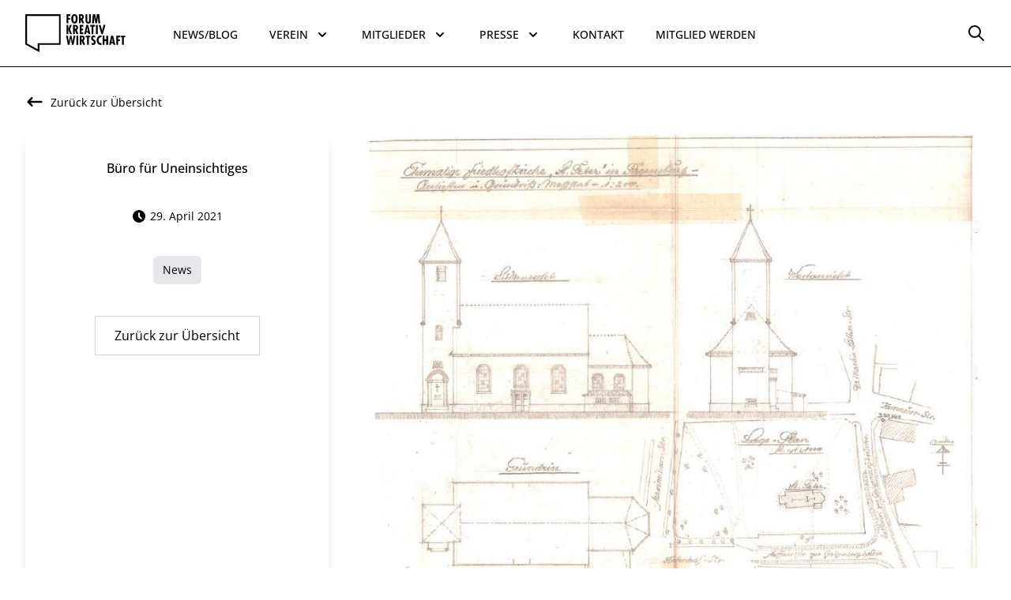

--- FILE ---
content_type: text/html; charset=UTF-8
request_url: https://forum-kreativwirtschaft.de/buero-fuer-uneinsichtiges/
body_size: 13745
content:
<!DOCTYPE html>
<html>
<head>
    <meta charset="UTF-8">
    <meta name="viewport" content="width=device-width, initial-scale=1">

    <title>Büro für Uneinsichtiges | Forum-Kreativwirtschaft e.V.</title>
	<style>img:is([sizes="auto" i], [sizes^="auto," i]) { contain-intrinsic-size: 3000px 1500px }</style>
	
		<!-- All in One SEO 4.8.7 - aioseo.com -->
	<meta name="robots" content="max-image-preview:large" />
	<meta name="author" content="KuK_admin"/>
	<link rel="canonical" href="https://forum-kreativwirtschaft.de/buero-fuer-uneinsichtiges/" />
	<meta name="generator" content="All in One SEO (AIOSEO) 4.8.7" />
		<meta property="og:locale" content="de_DE" />
		<meta property="og:site_name" content="Forum-Kreativwirtschaft e.V. | Interessenvertretung der KuK in Regensburg" />
		<meta property="og:type" content="article" />
		<meta property="og:title" content="Büro für Uneinsichtiges | Forum-Kreativwirtschaft e.V." />
		<meta property="og:url" content="https://forum-kreativwirtschaft.de/buero-fuer-uneinsichtiges/" />
		<meta property="article:published_time" content="2021-04-29T07:58:15+00:00" />
		<meta property="article:modified_time" content="2021-04-29T07:58:16+00:00" />
		<meta name="twitter:card" content="summary" />
		<meta name="twitter:title" content="Büro für Uneinsichtiges | Forum-Kreativwirtschaft e.V." />
		<script type="application/ld+json" class="aioseo-schema">
			{"@context":"https:\/\/schema.org","@graph":[{"@type":"Article","@id":"https:\/\/forum-kreativwirtschaft.de\/buero-fuer-uneinsichtiges\/#article","name":"B\u00fcro f\u00fcr Uneinsichtiges | Forum-Kreativwirtschaft e.V.","headline":"B\u00fcro f\u00fcr Uneinsichtiges","author":{"@id":"https:\/\/forum-kreativwirtschaft.de\/author\/kuk_admin\/#author"},"publisher":{"@id":"https:\/\/forum-kreativwirtschaft.de\/#organization"},"image":{"@type":"ImageObject","url":"https:\/\/forum-kreativwirtschaft.de\/wp-content\/uploads\/Peterskirchlein.jpg","width":910,"height":760},"datePublished":"2021-04-29T07:58:15+00:00","dateModified":"2021-04-29T07:58:16+00:00","inLanguage":"de-DE","mainEntityOfPage":{"@id":"https:\/\/forum-kreativwirtschaft.de\/buero-fuer-uneinsichtiges\/#webpage"},"isPartOf":{"@id":"https:\/\/forum-kreativwirtschaft.de\/buero-fuer-uneinsichtiges\/#webpage"},"articleSection":"News"},{"@type":"BreadcrumbList","@id":"https:\/\/forum-kreativwirtschaft.de\/buero-fuer-uneinsichtiges\/#breadcrumblist","itemListElement":[{"@type":"ListItem","@id":"https:\/\/forum-kreativwirtschaft.de#listItem","position":1,"name":"Home","item":"https:\/\/forum-kreativwirtschaft.de","nextItem":{"@type":"ListItem","@id":"https:\/\/forum-kreativwirtschaft.de\/category\/news\/#listItem","name":"News"}},{"@type":"ListItem","@id":"https:\/\/forum-kreativwirtschaft.de\/category\/news\/#listItem","position":2,"name":"News","item":"https:\/\/forum-kreativwirtschaft.de\/category\/news\/","nextItem":{"@type":"ListItem","@id":"https:\/\/forum-kreativwirtschaft.de\/buero-fuer-uneinsichtiges\/#listItem","name":"B\u00fcro f\u00fcr Uneinsichtiges"},"previousItem":{"@type":"ListItem","@id":"https:\/\/forum-kreativwirtschaft.de#listItem","name":"Home"}},{"@type":"ListItem","@id":"https:\/\/forum-kreativwirtschaft.de\/buero-fuer-uneinsichtiges\/#listItem","position":3,"name":"B\u00fcro f\u00fcr Uneinsichtiges","previousItem":{"@type":"ListItem","@id":"https:\/\/forum-kreativwirtschaft.de\/category\/news\/#listItem","name":"News"}}]},{"@type":"Organization","@id":"https:\/\/forum-kreativwirtschaft.de\/#organization","name":"Forum-Kreativwirtschaft e.V.","description":"Interessenvertretung der KuK in Regensburg","url":"https:\/\/forum-kreativwirtschaft.de\/","logo":{"@type":"ImageObject","url":"https:\/\/forum-kreativwirtschaft.de\/wp-content\/uploads\/Forum_Kultur_und_Kreativwirtschaft_Logo_WEB.jpg","@id":"https:\/\/forum-kreativwirtschaft.de\/buero-fuer-uneinsichtiges\/#organizationLogo","width":245,"height":94},"image":{"@id":"https:\/\/forum-kreativwirtschaft.de\/buero-fuer-uneinsichtiges\/#organizationLogo"}},{"@type":"Person","@id":"https:\/\/forum-kreativwirtschaft.de\/author\/kuk_admin\/#author","url":"https:\/\/forum-kreativwirtschaft.de\/author\/kuk_admin\/","name":"KuK_admin","image":{"@type":"ImageObject","@id":"https:\/\/forum-kreativwirtschaft.de\/buero-fuer-uneinsichtiges\/#authorImage","url":"https:\/\/secure.gravatar.com\/avatar\/71f1a51e77281e2b57bd3e056cdfb7a890e9511a56e44ddfb9c2ab43596d9cd3?s=96&d=mm&r=g","width":96,"height":96,"caption":"KuK_admin"}},{"@type":"WebPage","@id":"https:\/\/forum-kreativwirtschaft.de\/buero-fuer-uneinsichtiges\/#webpage","url":"https:\/\/forum-kreativwirtschaft.de\/buero-fuer-uneinsichtiges\/","name":"B\u00fcro f\u00fcr Uneinsichtiges | Forum-Kreativwirtschaft e.V.","inLanguage":"de-DE","isPartOf":{"@id":"https:\/\/forum-kreativwirtschaft.de\/#website"},"breadcrumb":{"@id":"https:\/\/forum-kreativwirtschaft.de\/buero-fuer-uneinsichtiges\/#breadcrumblist"},"author":{"@id":"https:\/\/forum-kreativwirtschaft.de\/author\/kuk_admin\/#author"},"creator":{"@id":"https:\/\/forum-kreativwirtschaft.de\/author\/kuk_admin\/#author"},"image":{"@type":"ImageObject","url":"https:\/\/forum-kreativwirtschaft.de\/wp-content\/uploads\/Peterskirchlein.jpg","@id":"https:\/\/forum-kreativwirtschaft.de\/buero-fuer-uneinsichtiges\/#mainImage","width":910,"height":760},"primaryImageOfPage":{"@id":"https:\/\/forum-kreativwirtschaft.de\/buero-fuer-uneinsichtiges\/#mainImage"},"datePublished":"2021-04-29T07:58:15+00:00","dateModified":"2021-04-29T07:58:16+00:00"},{"@type":"WebSite","@id":"https:\/\/forum-kreativwirtschaft.de\/#website","url":"https:\/\/forum-kreativwirtschaft.de\/","name":"Forum-Kreativwirtschaft e.V.","description":"Interessenvertretung der KuK in Regensburg","inLanguage":"de-DE","publisher":{"@id":"https:\/\/forum-kreativwirtschaft.de\/#organization"}}]}
		</script>
		<!-- All in One SEO -->

<link rel='stylesheet' id='wp-block-library-css' href='https://forum-kreativwirtschaft.de/wp-includes/css/dist/block-library/style.min.css?ver=6.8.3.1723800859' type='text/css' media='all' />
<style id='classic-theme-styles-inline-css' type='text/css'>
/*! This file is auto-generated */
.wp-block-button__link{color:#fff;background-color:#32373c;border-radius:9999px;box-shadow:none;text-decoration:none;padding:calc(.667em + 2px) calc(1.333em + 2px);font-size:1.125em}.wp-block-file__button{background:#32373c;color:#fff;text-decoration:none}
</style>
<style id='global-styles-inline-css' type='text/css'>
:root{--wp--preset--aspect-ratio--square: 1;--wp--preset--aspect-ratio--4-3: 4/3;--wp--preset--aspect-ratio--3-4: 3/4;--wp--preset--aspect-ratio--3-2: 3/2;--wp--preset--aspect-ratio--2-3: 2/3;--wp--preset--aspect-ratio--16-9: 16/9;--wp--preset--aspect-ratio--9-16: 9/16;--wp--preset--color--black: #000000;--wp--preset--color--cyan-bluish-gray: #abb8c3;--wp--preset--color--white: #ffffff;--wp--preset--color--pale-pink: #f78da7;--wp--preset--color--vivid-red: #cf2e2e;--wp--preset--color--luminous-vivid-orange: #ff6900;--wp--preset--color--luminous-vivid-amber: #fcb900;--wp--preset--color--light-green-cyan: #7bdcb5;--wp--preset--color--vivid-green-cyan: #00d084;--wp--preset--color--pale-cyan-blue: #8ed1fc;--wp--preset--color--vivid-cyan-blue: #0693e3;--wp--preset--color--vivid-purple: #9b51e0;--wp--preset--gradient--vivid-cyan-blue-to-vivid-purple: linear-gradient(135deg,rgba(6,147,227,1) 0%,rgb(155,81,224) 100%);--wp--preset--gradient--light-green-cyan-to-vivid-green-cyan: linear-gradient(135deg,rgb(122,220,180) 0%,rgb(0,208,130) 100%);--wp--preset--gradient--luminous-vivid-amber-to-luminous-vivid-orange: linear-gradient(135deg,rgba(252,185,0,1) 0%,rgba(255,105,0,1) 100%);--wp--preset--gradient--luminous-vivid-orange-to-vivid-red: linear-gradient(135deg,rgba(255,105,0,1) 0%,rgb(207,46,46) 100%);--wp--preset--gradient--very-light-gray-to-cyan-bluish-gray: linear-gradient(135deg,rgb(238,238,238) 0%,rgb(169,184,195) 100%);--wp--preset--gradient--cool-to-warm-spectrum: linear-gradient(135deg,rgb(74,234,220) 0%,rgb(151,120,209) 20%,rgb(207,42,186) 40%,rgb(238,44,130) 60%,rgb(251,105,98) 80%,rgb(254,248,76) 100%);--wp--preset--gradient--blush-light-purple: linear-gradient(135deg,rgb(255,206,236) 0%,rgb(152,150,240) 100%);--wp--preset--gradient--blush-bordeaux: linear-gradient(135deg,rgb(254,205,165) 0%,rgb(254,45,45) 50%,rgb(107,0,62) 100%);--wp--preset--gradient--luminous-dusk: linear-gradient(135deg,rgb(255,203,112) 0%,rgb(199,81,192) 50%,rgb(65,88,208) 100%);--wp--preset--gradient--pale-ocean: linear-gradient(135deg,rgb(255,245,203) 0%,rgb(182,227,212) 50%,rgb(51,167,181) 100%);--wp--preset--gradient--electric-grass: linear-gradient(135deg,rgb(202,248,128) 0%,rgb(113,206,126) 100%);--wp--preset--gradient--midnight: linear-gradient(135deg,rgb(2,3,129) 0%,rgb(40,116,252) 100%);--wp--preset--font-size--small: 13px;--wp--preset--font-size--medium: 20px;--wp--preset--font-size--large: 36px;--wp--preset--font-size--x-large: 42px;--wp--preset--spacing--20: 0.44rem;--wp--preset--spacing--30: 0.67rem;--wp--preset--spacing--40: 1rem;--wp--preset--spacing--50: 1.5rem;--wp--preset--spacing--60: 2.25rem;--wp--preset--spacing--70: 3.38rem;--wp--preset--spacing--80: 5.06rem;--wp--preset--shadow--natural: 6px 6px 9px rgba(0, 0, 0, 0.2);--wp--preset--shadow--deep: 12px 12px 50px rgba(0, 0, 0, 0.4);--wp--preset--shadow--sharp: 6px 6px 0px rgba(0, 0, 0, 0.2);--wp--preset--shadow--outlined: 6px 6px 0px -3px rgba(255, 255, 255, 1), 6px 6px rgba(0, 0, 0, 1);--wp--preset--shadow--crisp: 6px 6px 0px rgba(0, 0, 0, 1);}:where(.is-layout-flex){gap: 0.5em;}:where(.is-layout-grid){gap: 0.5em;}body .is-layout-flex{display: flex;}.is-layout-flex{flex-wrap: wrap;align-items: center;}.is-layout-flex > :is(*, div){margin: 0;}body .is-layout-grid{display: grid;}.is-layout-grid > :is(*, div){margin: 0;}:where(.wp-block-columns.is-layout-flex){gap: 2em;}:where(.wp-block-columns.is-layout-grid){gap: 2em;}:where(.wp-block-post-template.is-layout-flex){gap: 1.25em;}:where(.wp-block-post-template.is-layout-grid){gap: 1.25em;}.has-black-color{color: var(--wp--preset--color--black) !important;}.has-cyan-bluish-gray-color{color: var(--wp--preset--color--cyan-bluish-gray) !important;}.has-white-color{color: var(--wp--preset--color--white) !important;}.has-pale-pink-color{color: var(--wp--preset--color--pale-pink) !important;}.has-vivid-red-color{color: var(--wp--preset--color--vivid-red) !important;}.has-luminous-vivid-orange-color{color: var(--wp--preset--color--luminous-vivid-orange) !important;}.has-luminous-vivid-amber-color{color: var(--wp--preset--color--luminous-vivid-amber) !important;}.has-light-green-cyan-color{color: var(--wp--preset--color--light-green-cyan) !important;}.has-vivid-green-cyan-color{color: var(--wp--preset--color--vivid-green-cyan) !important;}.has-pale-cyan-blue-color{color: var(--wp--preset--color--pale-cyan-blue) !important;}.has-vivid-cyan-blue-color{color: var(--wp--preset--color--vivid-cyan-blue) !important;}.has-vivid-purple-color{color: var(--wp--preset--color--vivid-purple) !important;}.has-black-background-color{background-color: var(--wp--preset--color--black) !important;}.has-cyan-bluish-gray-background-color{background-color: var(--wp--preset--color--cyan-bluish-gray) !important;}.has-white-background-color{background-color: var(--wp--preset--color--white) !important;}.has-pale-pink-background-color{background-color: var(--wp--preset--color--pale-pink) !important;}.has-vivid-red-background-color{background-color: var(--wp--preset--color--vivid-red) !important;}.has-luminous-vivid-orange-background-color{background-color: var(--wp--preset--color--luminous-vivid-orange) !important;}.has-luminous-vivid-amber-background-color{background-color: var(--wp--preset--color--luminous-vivid-amber) !important;}.has-light-green-cyan-background-color{background-color: var(--wp--preset--color--light-green-cyan) !important;}.has-vivid-green-cyan-background-color{background-color: var(--wp--preset--color--vivid-green-cyan) !important;}.has-pale-cyan-blue-background-color{background-color: var(--wp--preset--color--pale-cyan-blue) !important;}.has-vivid-cyan-blue-background-color{background-color: var(--wp--preset--color--vivid-cyan-blue) !important;}.has-vivid-purple-background-color{background-color: var(--wp--preset--color--vivid-purple) !important;}.has-black-border-color{border-color: var(--wp--preset--color--black) !important;}.has-cyan-bluish-gray-border-color{border-color: var(--wp--preset--color--cyan-bluish-gray) !important;}.has-white-border-color{border-color: var(--wp--preset--color--white) !important;}.has-pale-pink-border-color{border-color: var(--wp--preset--color--pale-pink) !important;}.has-vivid-red-border-color{border-color: var(--wp--preset--color--vivid-red) !important;}.has-luminous-vivid-orange-border-color{border-color: var(--wp--preset--color--luminous-vivid-orange) !important;}.has-luminous-vivid-amber-border-color{border-color: var(--wp--preset--color--luminous-vivid-amber) !important;}.has-light-green-cyan-border-color{border-color: var(--wp--preset--color--light-green-cyan) !important;}.has-vivid-green-cyan-border-color{border-color: var(--wp--preset--color--vivid-green-cyan) !important;}.has-pale-cyan-blue-border-color{border-color: var(--wp--preset--color--pale-cyan-blue) !important;}.has-vivid-cyan-blue-border-color{border-color: var(--wp--preset--color--vivid-cyan-blue) !important;}.has-vivid-purple-border-color{border-color: var(--wp--preset--color--vivid-purple) !important;}.has-vivid-cyan-blue-to-vivid-purple-gradient-background{background: var(--wp--preset--gradient--vivid-cyan-blue-to-vivid-purple) !important;}.has-light-green-cyan-to-vivid-green-cyan-gradient-background{background: var(--wp--preset--gradient--light-green-cyan-to-vivid-green-cyan) !important;}.has-luminous-vivid-amber-to-luminous-vivid-orange-gradient-background{background: var(--wp--preset--gradient--luminous-vivid-amber-to-luminous-vivid-orange) !important;}.has-luminous-vivid-orange-to-vivid-red-gradient-background{background: var(--wp--preset--gradient--luminous-vivid-orange-to-vivid-red) !important;}.has-very-light-gray-to-cyan-bluish-gray-gradient-background{background: var(--wp--preset--gradient--very-light-gray-to-cyan-bluish-gray) !important;}.has-cool-to-warm-spectrum-gradient-background{background: var(--wp--preset--gradient--cool-to-warm-spectrum) !important;}.has-blush-light-purple-gradient-background{background: var(--wp--preset--gradient--blush-light-purple) !important;}.has-blush-bordeaux-gradient-background{background: var(--wp--preset--gradient--blush-bordeaux) !important;}.has-luminous-dusk-gradient-background{background: var(--wp--preset--gradient--luminous-dusk) !important;}.has-pale-ocean-gradient-background{background: var(--wp--preset--gradient--pale-ocean) !important;}.has-electric-grass-gradient-background{background: var(--wp--preset--gradient--electric-grass) !important;}.has-midnight-gradient-background{background: var(--wp--preset--gradient--midnight) !important;}.has-small-font-size{font-size: var(--wp--preset--font-size--small) !important;}.has-medium-font-size{font-size: var(--wp--preset--font-size--medium) !important;}.has-large-font-size{font-size: var(--wp--preset--font-size--large) !important;}.has-x-large-font-size{font-size: var(--wp--preset--font-size--x-large) !important;}
:where(.wp-block-post-template.is-layout-flex){gap: 1.25em;}:where(.wp-block-post-template.is-layout-grid){gap: 1.25em;}
:where(.wp-block-columns.is-layout-flex){gap: 2em;}:where(.wp-block-columns.is-layout-grid){gap: 2em;}
:root :where(.wp-block-pullquote){font-size: 1.5em;line-height: 1.6;}
</style>
<link rel='stylesheet' id='tailwindcss-css' href='https://forum-kreativwirtschaft.de/wp-content/themes/kreativwirtschaft/style.css?ver=6.8.3.1723800859' type='text/css' media='all' />
<script type="text/javascript" src="https://forum-kreativwirtschaft.de/wp-content/themes/kreativwirtschaft/vuejs.js?ver=6.8.3.1723800859" id="vuejs-js"></script>
<script type="text/javascript" src="https://forum-kreativwirtschaft.de/wp-content/themes/kreativwirtschaft/gsap.js?ver=6.8.3.1723800859" id="gsap-js"></script>
<script type="text/javascript" src="https://forum-kreativwirtschaft.de/wp-includes/js/jquery/jquery.min.js?ver=3.7.1.1723800859" id="jquery-core-js"></script>
<script type="text/javascript" src="https://forum-kreativwirtschaft.de/wp-includes/js/jquery/jquery-migrate.min.js?ver=3.4.1.1723800859" id="jquery-migrate-js"></script>
<link rel="https://api.w.org/" href="https://forum-kreativwirtschaft.de/wp-json/" /><link rel="alternate" title="JSON" type="application/json" href="https://forum-kreativwirtschaft.de/wp-json/wp/v2/posts/4370" /><link rel="EditURI" type="application/rsd+xml" title="RSD" href="https://forum-kreativwirtschaft.de/xmlrpc.php?rsd" />
<meta name="generator" content="WordPress 6.8.3" />
<link rel='shortlink' href='https://forum-kreativwirtschaft.de/?p=4370' />
<link rel="alternate" title="oEmbed (JSON)" type="application/json+oembed" href="https://forum-kreativwirtschaft.de/wp-json/oembed/1.0/embed?url=https%3A%2F%2Fforum-kreativwirtschaft.de%2Fbuero-fuer-uneinsichtiges%2F" />
<link rel="alternate" title="oEmbed (XML)" type="text/xml+oembed" href="https://forum-kreativwirtschaft.de/wp-json/oembed/1.0/embed?url=https%3A%2F%2Fforum-kreativwirtschaft.de%2Fbuero-fuer-uneinsichtiges%2F&#038;format=xml" />
<meta property="og:image" content="https://forum-kreativwirtschaft.de/wp-content/uploads/Peterskirchlein.jpg" /><meta property="og:description" content="Ergänzend zu dem vom Landesarbeitsgemeinschaft Architektur und Schule e.V. und bauwärts initiierten Projekt „Stadtoase Peterskirchlein” möchte das Büro für Uneinsichtiges, Innovationscoach Bella Hastreiter und Kulturwissenschaftlerin Nicole Wittek, mit ihrem Projekt “dein:mein:ein Blick in Regensburgs Zukunft” vielfältige Perspektiven von Kunst-, Kultur- und Kreativschaffenden auf diesen vergessenen Ort in&nbsp; Regensburg aufzeigen. Die eingereichten Beiträge werden vor Ort [&hellip;]" /><link rel="icon" href="https://forum-kreativwirtschaft.de/wp-content/uploads/cropped-FKW_Favicon_512x512px-32x32.jpg" sizes="32x32" />
<link rel="icon" href="https://forum-kreativwirtschaft.de/wp-content/uploads/cropped-FKW_Favicon_512x512px-192x192.jpg" sizes="192x192" />
<link rel="apple-touch-icon" href="https://forum-kreativwirtschaft.de/wp-content/uploads/cropped-FKW_Favicon_512x512px-180x180.jpg" />
<meta name="msapplication-TileImage" content="https://forum-kreativwirtschaft.de/wp-content/uploads/cropped-FKW_Favicon_512x512px-270x270.jpg" />
</head>

<body class="wp-singular post-template-default single single-post postid-4370 single-format-standard wp-theme-kreativwirtschaft">

    <!-- Navbar -->
    <div id="navbar" class="z-10 relative bg-white">
        <div class="relative border-b border-black">
            <div
                class="max-w-7xl mx-auto flex justify-between items-center px-4 py-5 sm:px-6 xl:py-0 xl:px-8 xl:justify-start xl:space-x-10">
                <div class="pr-5">
                    <a href="https://forum-kreativwirtschaft.de" class="flex">
                        <img class="h-12 w-auto sm:h-12" src="https://forum-kreativwirtschaft.de/wp-content/themes/kreativwirtschaft/images/kf_logo.svg"
                            alt="Forum Kreativwirtschaft">
                    </a>
                </div>
                <div class="-mr-2 -my-2 xl:hidden">
                    <button type="button" v-on:click="isMobileOpen = !isMobileOpen"
                        class="inline-flex items-center justify-center p-2 rounded-md text-black hover:bg-gray-100 focus:outline-none focus:bg-gray-100 transition duration-150 ease-in-out">
                        <svg class="h-6 w-6" fill="none" viewBox="0 0 24 24" stroke="currentColor">
                            <path stroke-linecap="round" stroke-linejoin="round" stroke-width="2"
                                d="M4 6h16M4 12h16M4 18h16" />
                        </svg>
                    </button>
                </div>
                <div class="hidden xl:flex-1 xl:flex xl:items-center xl:justify-between xl:space-x-12">
                    <nav class="flex space-x-10">

                        
                                                            <a href="https://forum-kreativwirtschaft.de/news/"
                                        class="text-sm uppercase leading-6 font-medium text-black pt-8 pb-6 border-b-4 border-transparent focus:outline-none transition ease-in-out duration-150">
                                        News/Blog                                    </a>
                                
                                    <div class="relative">
                                        <!-- Item active: "text-gray-900", Item inactive: "text-gray-500" -->

                                        
                                        <button type="button" v-on:click="activateVerein()"
                                            class="text-black group inline-flex items-center space-x-2 text-base leading-6 font-medium pt-8 pb-6 border-b-4 border-transparent focus:border-black focus:outline-none transition ease-in-out duration-150">
                                            <span class="text-sm uppercase">Verein</span>
                                            <!-- Item active: "text-gray-600", Item inactive: "text-gray-400" -->
                                            <svg class="text-black h-5 w-5 transition ease-in-out duration-150"
                                                viewBox="0 0 20 20" fill="currentColor">
                                                <path fill-rule="evenodd"
                                                    d="M5.293 7.293a1 1 0 011.414 0L10 10.586l3.293-3.293a1 1 0 111.414 1.414l-4 4a1 1 0 01-1.414 0l-4-4a1 1 0 010-1.414z"
                                                    clip-rule="evenodd" />
                                            </svg>
                                        </button>
                                    </div>
                                
                                    <div class="relative">
                                        <!-- Item active: "text-gray-900", Item inactive: "text-gray-500" -->

                                        
                                        <button type="button" v-on:click="activateMitglieder()"
                                            class="text-black group inline-flex items-center space-x-2 text-base leading-6 font-medium pt-8 pb-6 border-b-4 border-transparent focus:border-black focus:outline-none transition ease-in-out duration-150">
                                            <span class="text-sm uppercase">Mitglieder</span>
                                            <!-- Item active: "text-gray-600", Item inactive: "text-gray-400" -->
                                            <svg class="text-black h-5 w-5 transition ease-in-out duration-150"
                                                viewBox="0 0 20 20" fill="currentColor">
                                                <path fill-rule="evenodd"
                                                    d="M5.293 7.293a1 1 0 011.414 0L10 10.586l3.293-3.293a1 1 0 111.414 1.414l-4 4a1 1 0 01-1.414 0l-4-4a1 1 0 010-1.414z"
                                                    clip-rule="evenodd" />
                                            </svg>
                                        </button>
                                    </div>
                                
                                    <div class="relative">
                                        <!-- Item active: "text-gray-900", Item inactive: "text-gray-500" -->

                                        
                                        <button type="button" v-on:click="activatePresse()"
                                            class="text-black group inline-flex items-center space-x-2 text-base leading-6 font-medium pt-8 pb-6 border-b-4 border-transparent focus:border-black focus:outline-none transition ease-in-out duration-150">
                                            <span class="text-sm uppercase">Presse</span>
                                            <!-- Item active: "text-gray-600", Item inactive: "text-gray-400" -->
                                            <svg class="text-black h-5 w-5 transition ease-in-out duration-150"
                                                viewBox="0 0 20 20" fill="currentColor">
                                                <path fill-rule="evenodd"
                                                    d="M5.293 7.293a1 1 0 011.414 0L10 10.586l3.293-3.293a1 1 0 111.414 1.414l-4 4a1 1 0 01-1.414 0l-4-4a1 1 0 010-1.414z"
                                                    clip-rule="evenodd" />
                                            </svg>
                                        </button>
                                    </div>
                                                                    <a href="https://forum-kreativwirtschaft.de/kontakt/"
                                        class="text-sm uppercase leading-6 font-medium text-black pt-8 pb-6 border-b-4 border-transparent focus:outline-none transition ease-in-out duration-150">
                                        Kontakt                                    </a>
                                                                    <a href="https://forum-kreativwirtschaft.de/mitglied-werden/"
                                        class="text-sm uppercase leading-6 font-medium text-black pt-8 pb-6 border-b-4 border-transparent focus:outline-none transition ease-in-out duration-150">
                                        Mitglied werden                                    </a>
                                                    </nav>
                    <div class="flex items-center space-x-8">
                        <div class="relative inline-block text-left">
                            <div>
                                <button v-on:click="activateSuche()" class="flex items-center text-black focus:outline-none"
                                    aria-label="Options" id="options-menu" aria-haspopup="true" aria-expanded="true">
                                    <svg fill="none" viewBox="0 0 24 24" stroke="currentColor" class="search w-6 h-6">
                                        <path stroke-linecap="round" stroke-linejoin="round" stroke-width="2"
                                            d="M21 21l-6-6m2-5a7 7 0 11-14 0 7 7 0 0114 0z"></path>
                                    </svg>
                                </button>
                            </div>
                        
                            <!-- Suche -->
                            <transition enter-active-class="transition ease-out duration-100" enter-class="transform opacity-0 scale-95"
                            enter-to-class="transform opacity-100 scale-100" leave-active-class="transition ease-in duration-75"
                            leave-class="transform opacity-100 scale-100" leave-to-class="transform opacity-0 scale-95">
                                <div v-show="isSucheOpen" class="origin-top-right absolute right-0 mt-2 w-auto shadow-lg">
                                    <div class="bg-white shadow-xs p-5">
                                        <form class="sm:flex mb-0" id="searchform" method="get" action="https://forum-kreativwirtschaft.de/">
                                            <input aria-label="Suchbegriff eingeben" type="text" required
                                                class="search-field appearance-none w-auto px-5 py-3 border border-gray-300 text-base leading-6 text-black bg-white placeholder-gray-500 focus:outline-none focus:shadow-outline focus:border-blue-300 transition duration-150 ease-in-out sm:max-w-xs"
                                                placeholder="Suchbegriff eingeben" name="s" value="">
                                            <div class="mt-3 shadow sm:mt-0 sm:ml-3 sm:flex-shrink-0">
                                                <button type="submit" value="Search"
                                                    class="w-full flex items-center justify-center px-5 py-3 border border-transparent text-base leading-6 font-medium text-white bg-black hover:bg-gray-800 focus:outline-none focus:shadow-outline transition duration-150 ease-in-out">
                                                    Suchen
                                                </button>
                                            </div>
                                        </form>
                                    </div>
                                </div>
                            </transition>
                        </div>
                    </div>
                </div>
            </div>
        </div>

                    <transition enter-active-class="transition ease-out duration-200" enter-class="opacity-0 -translate-y-1"
            enter-to-class="opacity-100 translate-y-0" leave-active-class="transition ease-in duration-150"
            leave-class="opacity-100 translate-y-0" leave-to-class="opacity-0 -translate-y-1">

            
                <div v-show="isVereinOpen" class="hidden md:block absolute inset-x-0 transform shadow-lg">
                    <div class="bg-white">
                        <div
                            class="max-w-7xl mx-auto grid row-gap-6 px-4 py-8 sm:grid-cols-2 sm:gap-8 sm:px-6 lg:grid-cols-5 lg:px-8">

                                                                <a href="https://forum-kreativwirtschaft.de/verein/"
                                        class="-m-3 p-3 flex flex-col justify-between space-y-6 transition ease-in-out duration-150">
                                        <div class="space-x-4 flex md:h-full lg:flex-col lg:space-x-0">
                                            <div class="flex-shrink-0">
                                                                                                <img class="w-48" src="https://forum-kreativwirtschaft.de/wp-content/uploads/menu_verein_infos.jpg">
                                            </div>
                                            <div class="md:flex-1 md:flex md:flex-col md:justify-between">
                                                <div>
                                                    <p class="py-4 text-base leading-6 font-semibold text-black">
                                                        Der Verein ForumKreativwirtschaft                                                    </p>
                                                    <p class="text-sm leading-5 text-black">
                                                        Wer wir sind, was wir wollen und was wir für unsere Mitglieder tun                                                    </p>
                                                </div>
                                            </div>
                                        </div>
                                    </a>
                                                                    <a href="https://forum-kreativwirtschaft.de/kultur-und-kreativwirtschaft/"
                                        class="-m-3 p-3 flex flex-col justify-between space-y-6 transition ease-in-out duration-150">
                                        <div class="space-x-4 flex md:h-full lg:flex-col lg:space-x-0">
                                            <div class="flex-shrink-0">
                                                                                                <img class="w-48" src="https://forum-kreativwirtschaft.de/wp-content/uploads/menu_verein_kukw.jpg">
                                            </div>
                                            <div class="md:flex-1 md:flex md:flex-col md:justify-between">
                                                <div>
                                                    <p class="py-4 text-base leading-6 font-semibold text-black">
                                                        Kultur- und Kreativwirtschaft                                                    </p>
                                                    <p class="text-sm leading-5 text-black">
                                                        Unsere Branche – ein Überblick und wichtige Kennzahlen                                                    </p>
                                                </div>
                                            </div>
                                        </div>
                                    </a>
                                                                    <a href="https://forum-kreativwirtschaft.de/vorstand-beirat-organe/"
                                        class="-m-3 p-3 flex flex-col justify-between space-y-6 transition ease-in-out duration-150">
                                        <div class="space-x-4 flex md:h-full lg:flex-col lg:space-x-0">
                                            <div class="flex-shrink-0">
                                                                                                <img class="w-48" src="https://forum-kreativwirtschaft.de/wp-content/uploads/menu_verein_vbo.jpg">
                                            </div>
                                            <div class="md:flex-1 md:flex md:flex-col md:justify-between">
                                                <div>
                                                    <p class="py-4 text-base leading-6 font-semibold text-black">
                                                        Vorstand / Beirat / Organe                                                    </p>
                                                    <p class="text-sm leading-5 text-black">
                                                        So arbeiten wir – Organisation, Aufgabenverteilung und unsere Satzung                                                    </p>
                                                </div>
                                            </div>
                                        </div>
                                    </a>
                                                                    <a href="https://forum-kreativwirtschaft.de/partner/"
                                        class="-m-3 p-3 flex flex-col justify-between space-y-6 transition ease-in-out duration-150">
                                        <div class="space-x-4 flex md:h-full lg:flex-col lg:space-x-0">
                                            <div class="flex-shrink-0">
                                                                                                <img class="w-48" src="https://forum-kreativwirtschaft.de/wp-content/uploads/menu_verein_partner-1.jpg">
                                            </div>
                                            <div class="md:flex-1 md:flex md:flex-col md:justify-between">
                                                <div>
                                                    <p class="py-4 text-base leading-6 font-semibold text-black">
                                                        Partner des Vereins                                                    </p>
                                                    <p class="text-sm leading-5 text-black">
                                                        Wir vernetzen uns – mit Verbänden, Hochschulen, Kommunen und anderen Partnern                                                    </p>
                                                </div>
                                            </div>
                                        </div>
                                    </a>
                                                                    <a href="https://forum-kreativwirtschaft.de/newsletter/"
                                        class="-m-3 p-3 flex flex-col justify-between space-y-6 transition ease-in-out duration-150">
                                        <div class="space-x-4 flex md:h-full lg:flex-col lg:space-x-0">
                                            <div class="flex-shrink-0">
                                                                                                <img class="w-48" src="https://forum-kreativwirtschaft.de/wp-content/uploads/menu_verein_newsletter.jpg">
                                            </div>
                                            <div class="md:flex-1 md:flex md:flex-col md:justify-between">
                                                <div>
                                                    <p class="py-4 text-base leading-6 font-semibold text-black">
                                                        Newsletter                                                    </p>
                                                    <p class="text-sm leading-5 text-black">
                                                        Wichtige Informationen – der Newsletter hält die Branche und Interessierte auf dem Laufenden                                                    </p>
                                                </div>
                                            </div>
                                        </div>
                                    </a>
                                
                        </div>
                    </div>
                </div>
            </transition>
                    <transition enter-active-class="transition ease-out duration-200" enter-class="opacity-0 -translate-y-1"
            enter-to-class="opacity-100 translate-y-0" leave-active-class="transition ease-in duration-150"
            leave-class="opacity-100 translate-y-0" leave-to-class="opacity-0 -translate-y-1">

            
                <div v-show="isMitgliederOpen" class="hidden md:block absolute inset-x-0 transform shadow-lg">
                    <div class="bg-white">
                        <div
                            class="max-w-7xl mx-auto grid row-gap-6 px-4 py-8 sm:grid-cols-2 sm:gap-8 sm:px-6 lg:grid-cols-5 lg:px-8">

                                                                <a href="https://forum-kreativwirtschaft.de/mitglieder/"
                                        class="-m-3 p-3 flex flex-col justify-between space-y-6 transition ease-in-out duration-150">
                                        <div class="space-x-4 flex md:h-full lg:flex-col lg:space-x-0">
                                            <div class="flex-shrink-0">
                                                                                                <img class="w-48" src="https://forum-kreativwirtschaft.de/wp-content/uploads/menu_mitglieder_profile.jpg">
                                            </div>
                                            <div class="md:flex-1 md:flex md:flex-col md:justify-between">
                                                <div>
                                                    <p class="py-4 text-base leading-6 font-semibold text-black">
                                                        Mitglieder Profile                                                    </p>
                                                    <p class="text-sm leading-5 text-black">
                                                        Wer dabei ist – und was unsere Mitglieder anbieten, leisten und kreativ möglich machen                                                    </p>
                                                </div>
                                            </div>
                                        </div>
                                    </a>
                                                                    <a href="https://forum-kreativwirtschaft.de/foerdermitglieder/"
                                        class="-m-3 p-3 flex flex-col justify-between space-y-6 transition ease-in-out duration-150">
                                        <div class="space-x-4 flex md:h-full lg:flex-col lg:space-x-0">
                                            <div class="flex-shrink-0">
                                                                                                <img class="w-48" src="https://forum-kreativwirtschaft.de/wp-content/uploads/menu_mitglieder_foedermitglieder.jpg">
                                            </div>
                                            <div class="md:flex-1 md:flex md:flex-col md:justify-between">
                                                <div>
                                                    <p class="py-4 text-base leading-6 font-semibold text-black">
                                                        Fördermitglieder                                                    </p>
                                                    <p class="text-sm leading-5 text-black">
                                                        Win-win-Situation – wer uns fördert und dafür an unseren Angeboten teilhaben kann                                                    </p>
                                                </div>
                                            </div>
                                        </div>
                                    </a>
                                
                        </div>
                    </div>
                </div>
            </transition>
                    <transition enter-active-class="transition ease-out duration-200" enter-class="opacity-0 -translate-y-1"
            enter-to-class="opacity-100 translate-y-0" leave-active-class="transition ease-in duration-150"
            leave-class="opacity-100 translate-y-0" leave-to-class="opacity-0 -translate-y-1">

            
                <div v-show="isPresseOpen" class="hidden md:block absolute inset-x-0 transform shadow-lg">
                    <div class="bg-white">
                        <div
                            class="max-w-7xl mx-auto grid row-gap-6 px-4 py-8 sm:grid-cols-2 sm:gap-8 sm:px-6 lg:grid-cols-5 lg:px-8">

                                                                <a href="https://forum-kreativwirtschaft.de/pressespiegel/"
                                        class="-m-3 p-3 flex flex-col justify-between space-y-6 transition ease-in-out duration-150">
                                        <div class="space-x-4 flex md:h-full lg:flex-col lg:space-x-0">
                                            <div class="flex-shrink-0">
                                                                                                <img class="w-48" src="https://forum-kreativwirtschaft.de/wp-content/uploads/menu_presse_spiegel.jpg">
                                            </div>
                                            <div class="md:flex-1 md:flex md:flex-col md:justify-between">
                                                <div>
                                                    <p class="py-4 text-base leading-6 font-semibold text-black">
                                                        Pressespiegel                                                    </p>
                                                    <p class="text-sm leading-5 text-black">
                                                        Eine Auswahl an Artikeln über unseren Verein.                                                    </p>
                                                </div>
                                            </div>
                                        </div>
                                    </a>
                                                                    <a href="https://forum-kreativwirtschaft.de/pressemitteilungen/"
                                        class="-m-3 p-3 flex flex-col justify-between space-y-6 transition ease-in-out duration-150">
                                        <div class="space-x-4 flex md:h-full lg:flex-col lg:space-x-0">
                                            <div class="flex-shrink-0">
                                                                                                <img class="w-48" src="https://forum-kreativwirtschaft.de/wp-content/uploads/menu_presse_mitteilungen.jpg">
                                            </div>
                                            <div class="md:flex-1 md:flex md:flex-col md:justify-between">
                                                <div>
                                                    <p class="py-4 text-base leading-6 font-semibold text-black">
                                                        Pressemitteilungen                                                    </p>
                                                    <p class="text-sm leading-5 text-black">
                                                        Eine Auswahl an Meldungen über unseren Verein.                                                    </p>
                                                </div>
                                            </div>
                                        </div>
                                    </a>
                                
                        </div>
                    </div>
                </div>
            </transition>
         
    
        <!-- Mobile menu, show/hide based on mobile menu state. -->
        <transition enter-active-class="duration-200 ease-out" enter-class="opacity-0 scale-95"
                enter-to-class="opacity-100 scale-100" leave-active-class="duration-100 ease-in"
                leave-class="opacity-100 scale-100" leave-to-class="opacity-0 scale-95">
            <div v-show="isMobileOpen" class="absolute z-20 top-0 inset-x-0 p-2 transition transform origin-top-right xl:hidden">
                <div class="rounded-lg shadow-lg">
                    <div class="rounded-lg shadow-xs bg-white divide-y-2 divide-gray-50">
                        <div class="pt-5 pb-6 px-5 space-y-6 sm:space-y-8 sm:pb-8">
                            <div class="flex items-center justify-between">
                                <a href="https://forum-kreativwirtschaft.de">
                                    <img class="h-10 w-auto sm:h-12" src="https://forum-kreativwirtschaft.de/wp-content/themes/kreativwirtschaft/images/kf_logo.svg"
                                        alt="Forum Kreativwirtschaft">
                                </a>
                                <div class="-mr-2">
                                    <button type="button" v-on:click="isMobileOpen = !isMobileOpen"
                                        class="inline-flex items-center justify-center p-2 rounded-md text-black hover:bg-gray-100 focus:outline-none focus:bg-gray-100 transition duration-150 ease-in-out">
                                        <svg class="h-6 w-6" fill="none" viewBox="0 0 24 24" stroke="currentColor">
                                            <path stroke-linecap="round" stroke-linejoin="round" stroke-width="2"
                                                d="M6 18L18 6M6 6l12 12" />
                                        </svg>
                                    </button>
                                </div>
                            </div>
                            <div class="mt-5 flex-grow flex flex-col">
                                <nav class="flex-1 px-2 bg-white">
                                                                                <a href="https://forum-kreativwirtschaft.de/news/"
                                                class="group w-full flex items-center pl-7 pr-2 py-2 text-sm leading-5 font-medium text-black rounded-md hover:bg-gray-100 focus:outline-none focus:bg-gray-200 transition ease-in-out duration-150">
                                                News/Blog                                            </a>
                                        
                                            <!-- Item active: "text-gray-900", Item inactive: "text-gray-500" -->
                                            
                                            <button v-on:click="activateVerein()" class="mt-1 group w-full flex items-center pr-2 py-2 text-sm leading-5 font-medium rounded-md bg-white text-black hover:bg-gray-50 focus:outline-none focus:bg-gray-50 transition ease-in-out duration-150">
                                            <!-- Expanded: "text-gray-400 rotate-90", Collapsed: "text-gray-300" -->
                                                <svg class="mr-2 h-5 w-5 transform transition-colors ease-in-out duration-150" viewBox="0 0 20 20">
                                                    <path d="M6 6L14 10L6 14V6Z" fill="currentColor" />
                                                </svg>
                                                Verein                                            </button>

                                            
                                            <div v-show="isVereinOpen" class="mt-1 space-y-1">
                                                                                                        <a href="https://forum-kreativwirtschaft.de/verein/" class="group w-full flex items-center pl-10 pr-2 py-2 text-sm leading-5 font-medium text-black rounded-md hover:bg-gray-50 focus:outline-none focus:bg-gray-50 transition ease-in-out duration-150">
                                                            Der Verein ForumKreativwirtschaft                                                        </a>
                                                                                                            <a href="https://forum-kreativwirtschaft.de/kultur-und-kreativwirtschaft/" class="group w-full flex items-center pl-10 pr-2 py-2 text-sm leading-5 font-medium text-black rounded-md hover:bg-gray-50 focus:outline-none focus:bg-gray-50 transition ease-in-out duration-150">
                                                            Kultur- und Kreativwirtschaft                                                        </a>
                                                                                                            <a href="https://forum-kreativwirtschaft.de/vorstand-beirat-organe/" class="group w-full flex items-center pl-10 pr-2 py-2 text-sm leading-5 font-medium text-black rounded-md hover:bg-gray-50 focus:outline-none focus:bg-gray-50 transition ease-in-out duration-150">
                                                            Vorstand / Beirat / Organe                                                        </a>
                                                                                                            <a href="https://forum-kreativwirtschaft.de/partner/" class="group w-full flex items-center pl-10 pr-2 py-2 text-sm leading-5 font-medium text-black rounded-md hover:bg-gray-50 focus:outline-none focus:bg-gray-50 transition ease-in-out duration-150">
                                                            Partner des Vereins                                                        </a>
                                                                                                            <a href="https://forum-kreativwirtschaft.de/newsletter/" class="group w-full flex items-center pl-10 pr-2 py-2 text-sm leading-5 font-medium text-black rounded-md hover:bg-gray-50 focus:outline-none focus:bg-gray-50 transition ease-in-out duration-150">
                                                            Newsletter                                                        </a>
                                                                                                </div>

                                        
                                            <!-- Item active: "text-gray-900", Item inactive: "text-gray-500" -->
                                            
                                            <button v-on:click="activateMitglieder()" class="mt-1 group w-full flex items-center pr-2 py-2 text-sm leading-5 font-medium rounded-md bg-white text-black hover:bg-gray-50 focus:outline-none focus:bg-gray-50 transition ease-in-out duration-150">
                                            <!-- Expanded: "text-gray-400 rotate-90", Collapsed: "text-gray-300" -->
                                                <svg class="mr-2 h-5 w-5 transform transition-colors ease-in-out duration-150" viewBox="0 0 20 20">
                                                    <path d="M6 6L14 10L6 14V6Z" fill="currentColor" />
                                                </svg>
                                                Mitglieder                                            </button>

                                            
                                            <div v-show="isMitgliederOpen" class="mt-1 space-y-1">
                                                                                                        <a href="https://forum-kreativwirtschaft.de/mitglieder/" class="group w-full flex items-center pl-10 pr-2 py-2 text-sm leading-5 font-medium text-black rounded-md hover:bg-gray-50 focus:outline-none focus:bg-gray-50 transition ease-in-out duration-150">
                                                            Mitglieder Profile                                                        </a>
                                                                                                            <a href="https://forum-kreativwirtschaft.de/foerdermitglieder/" class="group w-full flex items-center pl-10 pr-2 py-2 text-sm leading-5 font-medium text-black rounded-md hover:bg-gray-50 focus:outline-none focus:bg-gray-50 transition ease-in-out duration-150">
                                                            Fördermitglieder                                                        </a>
                                                                                                </div>

                                        
                                            <!-- Item active: "text-gray-900", Item inactive: "text-gray-500" -->
                                            
                                            <button v-on:click="activatePresse()" class="mt-1 group w-full flex items-center pr-2 py-2 text-sm leading-5 font-medium rounded-md bg-white text-black hover:bg-gray-50 focus:outline-none focus:bg-gray-50 transition ease-in-out duration-150">
                                            <!-- Expanded: "text-gray-400 rotate-90", Collapsed: "text-gray-300" -->
                                                <svg class="mr-2 h-5 w-5 transform transition-colors ease-in-out duration-150" viewBox="0 0 20 20">
                                                    <path d="M6 6L14 10L6 14V6Z" fill="currentColor" />
                                                </svg>
                                                Presse                                            </button>

                                            
                                            <div v-show="isPresseOpen" class="mt-1 space-y-1">
                                                                                                        <a href="https://forum-kreativwirtschaft.de/pressespiegel/" class="group w-full flex items-center pl-10 pr-2 py-2 text-sm leading-5 font-medium text-black rounded-md hover:bg-gray-50 focus:outline-none focus:bg-gray-50 transition ease-in-out duration-150">
                                                            Pressespiegel                                                        </a>
                                                                                                            <a href="https://forum-kreativwirtschaft.de/pressemitteilungen/" class="group w-full flex items-center pl-10 pr-2 py-2 text-sm leading-5 font-medium text-black rounded-md hover:bg-gray-50 focus:outline-none focus:bg-gray-50 transition ease-in-out duration-150">
                                                            Pressemitteilungen                                                        </a>
                                                                                                </div>

                                                                                    <a href="https://forum-kreativwirtschaft.de/kontakt/"
                                                class="group w-full flex items-center pl-7 pr-2 py-2 text-sm leading-5 font-medium text-black rounded-md hover:bg-gray-100 focus:outline-none focus:bg-gray-200 transition ease-in-out duration-150">
                                                Kontakt                                            </a>
                                                                                    <a href="https://forum-kreativwirtschaft.de/mitglied-werden/"
                                                class="group w-full flex items-center pl-7 pr-2 py-2 text-sm leading-5 font-medium text-black rounded-md hover:bg-gray-100 focus:outline-none focus:bg-gray-200 transition ease-in-out duration-150">
                                                Mitglied werden                                            </a>
                                                                            <a href="https://forum-kreativwirtschaft.de/datenschutzerklaerung"
                                        class="group w-full flex items-center pl-7 pr-2 py-2 text-sm leading-5 font-medium text-black rounded-md hover:bg-gray-100 focus:outline-none focus:bg-gray-200 transition ease-in-out duration-150">
                                        Datenschutzerklärung
                                    </a>
                                    <a href="https://forum-kreativwirtschaft.de/datenschutzerklaerung"
                                        class="group w-full flex items-center pl-7 pr-2 py-2 text-sm leading-5 font-medium text-black rounded-md hover:bg-gray-100 focus:outline-none focus:bg-gray-200 transition ease-in-out duration-150">
                                        Impressum
                                    </a>
                                </nav>
                            </div>
                        </div>
                        <div class="py-6 px-5 space-y-6">
                            <div class="space-y-6">
                                <form class="w-full flex">
                                    <input aria-label="Suchbegriff eingeben" type="text" required
                                        class="appearance-none w-full px-5 py-3 border border-gray-300 text-sm leading-6 rounded-md text-black bg-white placeholder-gray-500 focus:outline-none focus:shadow-outline focus:border-blue-300 transition duration-150 ease-in-out"
                                        placeholder="Suchbegriff">
                                    <div class="rounded-md shadow mt-0 ml-3 flex-shrink-0">
                                        <button
                                            class="w-full flex items-center justify-center px-5 py-3 border border-transparent text-sm leading-6 font-medium rounded-md text-white bg-black hover:bg-gray-800 focus:outline-none focus:shadow-outline transition duration-150 ease-in-out">
                                            Suchen
                                        </button>
                                    </div>
                                </form>
                                <p class="text-center text-sm leading-6 font-medium text-black">
                                   Noch nicht genug?
                                    <a href="#"
                                        class="text-black transition ease-in-out duration-150">
                                        Newsletter abonnieren
                                    </a>
                                </p>
                            </div>
                        </div>
                    </div>
                </div>
            </div>
        </transition>
    </div>
    
    <div id="post-4370">

        <div class="box bg-white">
            <div class="mx-auto pt-8 px-4 max-w-screen-xl sm:px-6 lg:px-8">
                <a href="https://forum-kreativwirtschaft.de/news" class="inline-block">
                    <div class="flex items-center">
                        <svg class="w-6 h-6" fill="currentColor" viewBox="0 0 20 20" xmlns="http://www.w3.org/2000/svg"><path fill-rule="evenodd" d="M7.707 14.707a1 1 0 01-1.414 0l-4-4a1 1 0 010-1.414l4-4a1 1 0 011.414 1.414L5.414 9H17a1 1 0 110 2H5.414l2.293 2.293a1 1 0 010 1.414z" clip-rule="evenodd"></path></svg>
                        <span class="pl-2 text-sm">Zurück zur Übersicht</span>
                    </div>
                </a>
            </div>
            <div class="mx-auto py-6 px-4 max-w-screen-xl sm:px-6 lg:px-8 pb-12">
                <div class="space-y-12 lg:grid lg:grid-cols-3 lg:gap-8 lg:space-y-0">
                    <div class="space-y-5 sm:space-y-4 shadow-lg p-8">
                        <div class="space-y-5">
                            <div class="space-y-10">

                                <!-- Name und Datum -->
                                <div class="text-base text-center">
                                    <h1 class="leading-4 font-medium lg:leading-5 mb-10">Büro für Uneinsichtiges</h1>
                                    <p class="text-sm mb-10">
                                        <svg viewBox="0 0 20 20" fill="currentColor" class="clock w-5 h-5 inline-block align-text-top"><path fill-rule="evenodd" d="M10 18a8 8 0 100-16 8 8 0 000 16zm1-12a1 1 0 10-2 0v4a1 1 0 00.293.707l2.828 2.829a1 1 0 101.415-1.415L11 9.586V6z" clip-rule="evenodd"></path></svg>
                                        29. April 2021                                    </p>
                                </div>

                                <!-- Kategorie -->
                                                                <div class="text-center">
                                    <span class="inline-flex items-center px-3 py-2 rounded-md text-sm font-base leading-5 bg-gray-200 text-black">
                                        News                                    </span>
                                </div>

                                <!-- Zurück -->
                                <div class="text-center">
                                    <a href="https://forum-kreativwirtschaft.de/news" class="inline-block px-6 py-3 border border-gray-300 text-base leading-6 text-black bg-white focus:outline-none focus:border-blue-300 focus:shadow-outline-blue active:bg-gray-50 shadow-sm transition ease-in-out duration-150">
                                            Zurück zur Übersicht
                                    </a>
                                </div>


                            </div>
                        </div>
                    </div>
                    <!-- Content -->
                    <div class="space-y-10 lg:col-span-2 content-element">
                        <!-- Info -->
                        <div>
                            <img class="h-auto w-full mb-8" src="https://forum-kreativwirtschaft.de/wp-content/uploads/Peterskirchlein.jpg" alt="">
                            <h4 class="mb-6 font-semibold text-lg">Büro für Uneinsichtiges</h4>
                            
<p>Ergänzend zu dem vom Landesarbeitsgemeinschaft Architektur und Schule e.V. und bauwärts initiierten Projekt „Stadtoase Peterskirchlein” möchte das Büro für Uneinsichtiges, Innovationscoach Bella Hastreiter und Kulturwissenschaftlerin Nicole Wittek, mit ihrem Projekt “dein:mein:ein Blick in Regensburgs Zukunft” vielfältige Perspektiven von Kunst-, Kultur- und Kreativschaffenden auf diesen vergessenen Ort in&nbsp; Regensburg aufzeigen. Die eingereichten Beiträge werden vor Ort ab Juli 2021 ausgestellt und sollen Impulse für neue Nutzungs-Formate geben. Außerdem ist ein kleines ZINE in Planung. Beides wird im Rahmen des kulturellen Jahresthemas “Nahsicht” des Kulturreferats gefördert.&nbsp;</p>



<p><strong>Künstlerisch freie Auseinandersetzung mit der Zukunft des Peterskirchleins</strong></p>



<p>Die Zukunftsbilder können unabhängig von der jetzigen Funktion und Nutzung entwickelt werden. Es ist möglich sich auf das Gebäude oder die direkt angrenzende Fläche zu beziehen. Die künstlerische Auseinandersetzung mit diesem Ort kann sich auf einzelne detaillierte Bereiche fokussieren, kann einzelne Funktionen von Objekten im Raum neu denken oder ein ganzheitliches Konzept umfassen. Der Blick soll dabei in die Zukunft gerichtet sein.</p>



<p>Einreichungen sind in jeglicher künstlerischen Form möglich, sie können abstrakt, visionär, fiktiv, realistisch sein &#8211; egal ob Text, Schrift, Illustration, Skizze, Ton, Stimme, Street Art, Fotografie, Film, Malerei, Performances uvm. Möglich ist es auch direkt in die vorgegeben Ansichten zu arbeiten. (s. Anhang)</p>



<p>Nähere Informationen sind dem <a href="https://forum-kreativwirtschaft.de/wp-content/uploads/Aufruf_Peterskirchlein-2.pdf" target="_blank" rel="noreferrer noopener">PDF</a> im Anhang zu entnehmen.</p>



<p>Erste Ideenskizzen und Interesse bitte bis spätestens 31.05.21 an <a href="mailto:ein.blick2030@gmail.com">ein.blick2030@gmail.com</a> rückmelden.&nbsp;</p>
                        </div>
                    </div>
                </div>
            </div>
        </div>


    </div>

    
        </div>
        <!-- /.row -->
    </div>
    <!-- /.container -->

    <!-- Footer -->
    <footer>
        <!-- Newsletter -->
        <div class="bg-gray-200 md:py-24 md:pb-40" style="background-image: url('https://forum-kreativwirtschaft.de/wp-content/themes/kreativwirtschaft/images/footer_background.jpg)');">
            <div class="bg-white shadow-lg max-w-3xl mx-auto relative">
                <div class="px-4 py-8 sm:px-20 sm:py-16">
                    <h4 class="text-xl md:text-3xl font-semibold leading-tight mb-8">Noch nicht genug?<br><span class="text-lg">Newsletter abonnieren oder gleich Mitglied werden!</span></h4>
                    <a href="https://forum-kreativwirtschaft.de/newsletter" class="inline-flex items-center px-6 py-3 border border-black uppercase text-base leading-6 font-medium text-black bg-white focus:outline-none focus:border-blue-300 focus:shadow-outline-blue active:bg-gray-50 cursor-pointer transition ease-in-out duration-150">
                        Newsletter-Abo
                    </a>
					<a href="https://forum-kreativwirtschaft.de/mitglied-werden" class="inline-flex items-center mt-3 px-6 py-3 border border-black uppercase text-base leading-6 font-medium text-black bg-white focus:outline-none focus:border-blue-300 focus:shadow-outline-blue active:bg-gray-50 cursor-pointer transition ease-in-out duration-150">
                        Mitglied werden
                    </a>
                </div>
                <div class="hidden lg:block absolute bottom-0 left-0 h-0 w-0 -mb-20 bg-transparent" style="border-top: 5rem solid white; border-left: 8rem solid transparent;"></div>
            </div>
        </div>
        <!-- Fußbereich -->
        <div class="bg-black">
            <div class="max-w-screen-xl mx-auto py-12 px-4 sm:px-6 lg:py-16 lg:px-8">
                <div class="xl:grid xl:grid-cols-3 xl:gap-8">
                <div class="xl:col-span-1">
                    <img class="h-12" src="https://forum-kreativwirtschaft.de/wp-content/themes/kreativwirtschaft/images/kf_logo_neg.svg" alt="Forum Kreativwirtschaft">
                    <p class="mt-8 text-white text-base leading-6">
                        Forum Kultur- und Kreativwirtschaft <span class="inline-block">Regensburg e. V.</span><br>
                        Wahlenstraße 17<br>
                        D-93047 Regensburg
                    </p>
                    <div class="mt-8 flex">
                    <a href="https://www.facebook.com/ForumKulturundKreativwirtschaft" target="_blank" class="text-white">
                        <span class="sr-only">Facebook</span>
                        <svg class="h-6 w-6" fill="currentColor" viewBox="0 0 24 24">
                        <path fill-rule="evenodd" d="M22 12c0-5.523-4.477-10-10-10S2 6.477 2 12c0 4.991 3.657 9.128 8.438 9.878v-6.987h-2.54V12h2.54V9.797c0-2.506 1.492-3.89 3.777-3.89 1.094 0 2.238.195 2.238.195v2.46h-1.26c-1.243 0-1.63.771-1.63 1.562V12h2.773l-.443 2.89h-2.33v6.988C18.343 21.128 22 16.991 22 12z" clip-rule="evenodd" />
                        </svg>
                    </a>
                    <a href="https://www.instagram.com/forumkreativwirtschaft/" target="_blank" class="ml-6 text-white">
                        <span class="sr-only">Instagram</span>
                        <svg class="h-6 w-6" fill="currentColor" viewBox="0 0 24 24">
                        <path fill-rule="evenodd" d="M12.315 2c2.43 0 2.784.013 3.808.06 1.064.049 1.791.218 2.427.465a4.902 4.902 0 011.772 1.153 4.902 4.902 0 011.153 1.772c.247.636.416 1.363.465 2.427.048 1.067.06 1.407.06 4.123v.08c0 2.643-.012 2.987-.06 4.043-.049 1.064-.218 1.791-.465 2.427a4.902 4.902 0 01-1.153 1.772 4.902 4.902 0 01-1.772 1.153c-.636.247-1.363.416-2.427.465-1.067.048-1.407.06-4.123.06h-.08c-2.643 0-2.987-.012-4.043-.06-1.064-.049-1.791-.218-2.427-.465a4.902 4.902 0 01-1.772-1.153 4.902 4.902 0 01-1.153-1.772c-.247-.636-.416-1.363-.465-2.427-.047-1.024-.06-1.379-.06-3.808v-.63c0-2.43.013-2.784.06-3.808.049-1.064.218-1.791.465-2.427a4.902 4.902 0 011.153-1.772A4.902 4.902 0 015.45 2.525c.636-.247 1.363-.416 2.427-.465C8.901 2.013 9.256 2 11.685 2h.63zm-.081 1.802h-.468c-2.456 0-2.784.011-3.807.058-.975.045-1.504.207-1.857.344-.467.182-.8.398-1.15.748-.35.35-.566.683-.748 1.15-.137.353-.3.882-.344 1.857-.047 1.023-.058 1.351-.058 3.807v.468c0 2.456.011 2.784.058 3.807.045.975.207 1.504.344 1.857.182.466.399.8.748 1.15.35.35.683.566 1.15.748.353.137.882.3 1.857.344 1.054.048 1.37.058 4.041.058h.08c2.597 0 2.917-.01 3.96-.058.976-.045 1.505-.207 1.858-.344.466-.182.8-.398 1.15-.748.35-.35.566-.683.748-1.15.137-.353.3-.882.344-1.857.048-1.055.058-1.37.058-4.041v-.08c0-2.597-.01-2.917-.058-3.96-.045-.976-.207-1.505-.344-1.858a3.097 3.097 0 00-.748-1.15 3.098 3.098 0 00-1.15-.748c-.353-.137-.882-.3-1.857-.344-1.023-.047-1.351-.058-3.807-.058zM12 6.865a5.135 5.135 0 110 10.27 5.135 5.135 0 010-10.27zm0 1.802a3.333 3.333 0 100 6.666 3.333 3.333 0 000-6.666zm5.338-3.205a1.2 1.2 0 110 2.4 1.2 1.2 0 010-2.4z" clip-rule="evenodd" />
                        </svg>
                    </a>
                    </div>
                </div>
                <div class="mt-12 grid md:grid-cols-2 gap-8 xl:mt-0 xl:col-span-2">
                    <div class="md:grid md:grid-cols-2 md:gap-8">
                    <div class="mt-0">
                        <h4 class="text-sm leading-5 font-semibold tracking-wider text-gray-400 uppercase">
                        Aktuelles
                        </h4>
                                                <ul>
                                                            <li class="mt-4">
                                    <a href="https://forum-kreativwirtschaft.de/news/" class="text-base leading-6 text-white">
                                        News/Blog                                    </a>
                                </li>
                                                            <li class="mt-4">
                                    <a href="https://forum-kreativwirtschaft.de/mitglieder/" class="text-base leading-6 text-white">
                                        Mitglieder                                    </a>
                                </li>
                                                            <li class="mt-4">
                                    <a href="https://forum-kreativwirtschaft.de/foerdermitglieder/" class="text-base leading-6 text-white">
                                        Fördermitglieder                                    </a>
                                </li>
                                                            <li class="mt-4">
                                    <a href="https://forum-kreativwirtschaft.de/?page_id=25" class="text-base leading-6 text-white">
                                        Kalender                                    </a>
                                </li>
                                                            <li class="mt-4">
                                    <a href="https://forum-kreativwirtschaft.de/newsletter/" class="text-base leading-6 text-white">
                                        Newsletter                                    </a>
                                </li>
                                                    </ul>
                    </div>
                    <div class="mt-12 md:mt-0">
                        <h4 class="text-sm leading-5 font-semibold tracking-wider text-gray-400 uppercase">
                        Presse
                        </h4>
                                                <ul>
                                                            <li class="mt-4">
                                    <a href="https://forum-kreativwirtschaft.de/pressemitteilungen/" class="text-base leading-6 text-white">
                                        Pressemitteilungen                                    </a>
                                </li>
                                                            <li class="mt-4">
                                    <a href="https://forum-kreativwirtschaft.de/pressespiegel/" class="text-base leading-6 text-white">
                                        Pressespiegel                                    </a>
                                </li>
                                                    </ul>
                    </div>
                    </div>
                    <div class="md:grid md:grid-cols-2 md:gap-8">
                    <div>
                        <h4 class="text-sm leading-5 font-semibold tracking-wider text-gray-400 uppercase">
                        Verein
                        </h4>
                                                <ul>
                                                            <li class="mt-4">
                                    <a href="https://forum-kreativwirtschaft.de/verein/" class="text-base leading-6 text-white">
                                        Der Verein Forum Kreativwirtschaft                                    </a>
                                </li>
                                                            <li class="mt-4">
                                    <a href="https://forum-kreativwirtschaft.de/kultur-und-kreativwirtschaft/" class="text-base leading-6 text-white">
                                        Kultur- und Kreativwirtschaft                                    </a>
                                </li>
                                                            <li class="mt-4">
                                    <a href="https://forum-kreativwirtschaft.de/vorstand-beirat-organe/" class="text-base leading-6 text-white">
                                        Vorstand / Beirat / Organe                                    </a>
                                </li>
                                                            <li class="mt-4">
                                    <a href="https://forum-kreativwirtschaft.de/partner/" class="text-base leading-6 text-white">
                                        Partner des Vereins                                    </a>
                                </li>
                                                    </ul>
                    </div>
                    <div class="mt-12 md:mt-0">
                        <h4 class="text-sm leading-5 font-semibold tracking-wider text-gray-400 uppercase">
                        Rechtliches
                        </h4>
                                                <ul>
                                                            <li class="mt-4">
                                    <a href="https://forum-kreativwirtschaft.de/mitglied-werden/" class="text-base leading-6 text-white">
                                        Mitglied werden                                    </a>
                                </li>
                                                            <li class="mt-4">
                                    <a href="https://forum-kreativwirtschaft.de/dsgvo-fuer-online-befragungen/" class="text-base leading-6 text-white">
                                        Informationen nach Art. 13 DSGVO für Online-Befragungen:                                    </a>
                                </li>
                                                            <li class="mt-4">
                                    <a href="https://forum-kreativwirtschaft.de/datenschutzerklaerung/" class="text-base leading-6 text-white">
                                        Datenschutzerklärung                                    </a>
                                </li>
                                                            <li class="mt-4">
                                    <a href="https://forum-kreativwirtschaft.de/impressum/" class="text-base leading-6 text-white">
                                        Impressum                                    </a>
                                </li>
                                                            <li class="mt-4">
                                    <a href="https://forum-kreativwirtschaft.de/kontakt/" class="text-base leading-6 text-white">
                                        Kontakt                                    </a>
                                </li>
                                                    </ul>
                    </div>
                    </div>
                </div>
                </div>
                <div class="mt-12 border-t border-gray-200 pt-8">
                <p class="text-base leading-6 text-white text-left">
                    &copy; 2025 Forum Kultur- und Kreativwirtschaft Regensburg e. V.
                </p>
                </div>
            </div>
        </div>

    </footer><!-- /footer -->

<script type="speculationrules">
{"prefetch":[{"source":"document","where":{"and":[{"href_matches":"\/*"},{"not":{"href_matches":["\/wp-*.php","\/wp-admin\/*","\/wp-content\/uploads\/*","\/wp-content\/*","\/wp-content\/plugins\/*","\/wp-content\/themes\/kreativwirtschaft\/*","\/*\\?(.+)"]}},{"not":{"selector_matches":"a[rel~=\"nofollow\"]"}},{"not":{"selector_matches":".no-prefetch, .no-prefetch a"}}]},"eagerness":"conservative"}]}
</script>
<script type="text/javascript" src="https://forum-kreativwirtschaft.de/wp-content/themes/kreativwirtschaft/vuecalendar.js?ver=6.8.3.1723800859" id="vuecalendar-js"></script>
<script type="text/javascript" src="https://forum-kreativwirtschaft.de/wp-content/themes/kreativwirtschaft/app.js?ver=6.8.3.1723800859" id="appjs-js"></script>
<script type="text/javascript" src="https://forum-kreativwirtschaft.de/wp-content/themes/kreativwirtschaft/ScrollTrigger.js?ver=6.8.3.1723800859" id="scrolltrigger-js"></script>
<script type="text/javascript" src="https://forum-kreativwirtschaft.de/wp-content/themes/kreativwirtschaft/customscript.js?ver=1723800859" id="customscript-js"></script>

</body>
</html>

--- FILE ---
content_type: text/css
request_url: https://forum-kreativwirtschaft.de/wp-content/themes/kreativwirtschaft/style.css?ver=6.8.3.1723800859
body_size: 26842
content:
/*
Theme Name: Forum Kreativwirtschaft
Author: Martin Rank, Creativ Concept Werbeagentur GmbH
Author URI: https://creativconcept.de
Version: 1.0
License: GNU General Public License v2 or later
License URI: http://www.gnu.org/licenses/gpl-2.0.html
Text Domain: kreativwirtschaft
*/

/* open-sans-300 - latin */
@font-face {
  font-family: 'Open Sans';
  font-style: normal;
  font-weight: 300;
  src: local(''),
       url('https://forum-kreativwirtschaft.de/wp-content/themes/kreativwirtschaft/fonts/open-sans-v34-latin-300.woff2') format('woff2'), /* Chrome 26+, Opera 23+, Firefox 39+ */
       url('https://forum-kreativwirtschaft.de/wp-content/themes/kreativwirtschaft/fonts/open-sans-v34-latin-300.woff') format('woff'); /* Chrome 6+, Firefox 3.6+, IE 9+, Safari 5.1+ */
}
/* open-sans-regular - latin */
@font-face {
  font-family: 'Open Sans';
  font-style: normal;
  font-weight: 400;
  src: local(''),
       url('https://forum-kreativwirtschaft.de/wp-content/themes/kreativwirtschaft/fonts/open-sans-v34-latin-regular.woff2') format('woff2'), /* Chrome 26+, Opera 23+, Firefox 39+ */
       url('https://forum-kreativwirtschaft.de/wp-content/themes/kreativwirtschaft/fonts/open-sans-v34-latin-regular.woff') format('woff'); /* Chrome 6+, Firefox 3.6+, IE 9+, Safari 5.1+ */
}
/* open-sans-500 - latin */
@font-face {
  font-family: 'Open Sans';
  font-style: normal;
  font-weight: 500;
  src: local(''),
       url('https://forum-kreativwirtschaft.de/wp-content/themes/kreativwirtschaft/fonts/open-sans-v34-latin-500.woff2') format('woff2'), /* Chrome 26+, Opera 23+, Firefox 39+ */
       url('https://forum-kreativwirtschaft.de/wp-content/themes/kreativwirtschaft/fonts/open-sans-v34-latin-500.woff') format('woff'); /* Chrome 6+, Firefox 3.6+, IE 9+, Safari 5.1+ */
}
/* open-sans-600 - latin */
@font-face {
  font-family: 'Open Sans';
  font-style: normal;
  font-weight: 600;
  src: local(''),
       url('https://forum-kreativwirtschaft.de/wp-content/themes/kreativwirtschaft/fonts/open-sans-v34-latin-600.woff2') format('woff2'), /* Chrome 26+, Opera 23+, Firefox 39+ */
       url('https://forum-kreativwirtschaft.de/wp-content/themes/kreativwirtschaft/fonts/open-sans-v34-latin-600.woff') format('woff'); /* Chrome 6+, Firefox 3.6+, IE 9+, Safari 5.1+ */
}
/* open-sans-700 - latin */
@font-face {
  font-family: 'Open Sans';
  font-style: normal;
  font-weight: 700;
  src: local(''),
       url('https://forum-kreativwirtschaft.de/wp-content/themes/kreativwirtschaft/fonts/open-sans-v34-latin-700.woff2') format('woff2'), /* Chrome 26+, Opera 23+, Firefox 39+ */
       url('https://forum-kreativwirtschaft.de/wp-content/themes/kreativwirtschaft/fonts/open-sans-v34-latin-700.woff') format('woff'); /* Chrome 6+, Firefox 3.6+, IE 9+, Safari 5.1+ */
}
/* open-sans-300italic - latin */
@font-face {
  font-family: 'Open Sans';
  font-style: italic;
  font-weight: 300;
  src: local(''),
       url('https://forum-kreativwirtschaft.de/wp-content/themes/kreativwirtschaft/fonts/open-sans-v34-latin-300italic.woff2') format('woff2'), /* Chrome 26+, Opera 23+, Firefox 39+ */
       url('https://forum-kreativwirtschaft.de/wp-content/themes/kreativwirtschaft/fonts/open-sans-v34-latin-300italic.woff') format('woff'); /* Chrome 6+, Firefox 3.6+, IE 9+, Safari 5.1+ */
}
/* open-sans-italic - latin */
@font-face {
  font-family: 'Open Sans';
  font-style: italic;
  font-weight: 400;
  src: local(''),
       url('https://forum-kreativwirtschaft.de/wp-content/themes/kreativwirtschaft/fonts/open-sans-v34-latin-italic.woff2') format('woff2'), /* Chrome 26+, Opera 23+, Firefox 39+ */
       url('https://forum-kreativwirtschaft.de/wp-content/themes/kreativwirtschaft/fonts/open-sans-v34-latin-italic.woff') format('woff'); /* Chrome 6+, Firefox 3.6+, IE 9+, Safari 5.1+ */
}
/* open-sans-500italic - latin */
@font-face {
  font-family: 'Open Sans';
  font-style: italic;
  font-weight: 500;
  src: local(''),
       url('https://forum-kreativwirtschaft.de/wp-content/themes/kreativwirtschaft/fonts/open-sans-v34-latin-500italic.woff2') format('woff2'), /* Chrome 26+, Opera 23+, Firefox 39+ */
       url('https://forum-kreativwirtschaft.de/wp-content/themes/kreativwirtschaft/fonts/open-sans-v34-latin-500italic.woff') format('woff'); /* Chrome 6+, Firefox 3.6+, IE 9+, Safari 5.1+ */
}
/* open-sans-600italic - latin */
@font-face {
  font-family: 'Open Sans';
  font-style: italic;
  font-weight: 600;
  src: local(''),
       url('https://forum-kreativwirtschaft.de/wp-content/themes/kreativwirtschaft/fonts/open-sans-v34-latin-600italic.woff2') format('woff2'), /* Chrome 26+, Opera 23+, Firefox 39+ */
       url('https://forum-kreativwirtschaft.de/wp-content/themes/kreativwirtschaft/fonts/open-sans-v34-latin-600italic.woff') format('woff'); /* Chrome 6+, Firefox 3.6+, IE 9+, Safari 5.1+ */
}
/* open-sans-700italic - latin */
@font-face {
  font-family: 'Open Sans';
  font-style: italic;
  font-weight: 700;
  src: local(''),
       url('https://forum-kreativwirtschaft.de/wp-content/themes/kreativwirtschaft/fonts/open-sans-v34-latin-700italic.woff2') format('woff2'), /* Chrome 26+, Opera 23+, Firefox 39+ */
       url('https://forum-kreativwirtschaft.de/wp-content/themes/kreativwirtschaft/fonts/open-sans-v34-latin-700italic.woff') format('woff'); /* Chrome 6+, Firefox 3.6+, IE 9+, Safari 5.1+ */
}

/*! normalize.css v8.0.1 | MIT License | github.com/necolas/normalize.css */

/* Document
   ========================================================================== */

/**
 * 1. Correct the line height in all browsers.
 * 2. Prevent adjustments of font size after orientation changes in iOS.
 */

html {
  line-height: 1.15; /* 1 */
  -webkit-text-size-adjust: 100%; /* 2 */
}

/* Sections
   ========================================================================== */

/**
 * Remove the margin in all browsers.
 */

body {
  margin: 0;
}

/**
 * Render the `main` element consistently in IE.
 */

main {
  display: block;
}

/**
 * Correct the font size and margin on `h1` elements within `section` and
 * `article` contexts in Chrome, Firefox, and Safari.
 */

h1 {
  font-size: 2em;
  margin: 0.67em 0;
}

/* Grouping content
   ========================================================================== */

/**
 * 1. Add the correct box sizing in Firefox.
 * 2. Show the overflow in Edge and IE.
 */

hr {
  box-sizing: content-box; /* 1 */
  height: 0; /* 1 */
  overflow: visible; /* 2 */
}

/**
 * 1. Correct the inheritance and scaling of font size in all browsers.
 * 2. Correct the odd `em` font sizing in all browsers.
 */

pre {
  font-family: monospace, monospace; /* 1 */
  font-size: 1em; /* 2 */
}

/* Text-level semantics
   ========================================================================== */

/**
 * Remove the gray background on active links in IE 10.
 */

a {
  background-color: transparent;
}

/**
 * 1. Remove the bottom border in Chrome 57-
 * 2. Add the correct text decoration in Chrome, Edge, IE, Opera, and Safari.
 */

abbr[title] {
  border-bottom: none; /* 1 */
  text-decoration: underline; /* 2 */
  -webkit-text-decoration: underline dotted;
          text-decoration: underline dotted; /* 2 */
}

/**
 * Add the correct font weight in Chrome, Edge, and Safari.
 */

b,
strong {
  font-weight: bolder;
}

/**
 * 1. Correct the inheritance and scaling of font size in all browsers.
 * 2. Correct the odd `em` font sizing in all browsers.
 */

code,
kbd,
samp {
  font-family: monospace, monospace; /* 1 */
  font-size: 1em; /* 2 */
}

/**
 * Add the correct font size in all browsers.
 */

small {
  font-size: 80%;
}

/**
 * Prevent `sub` and `sup` elements from affecting the line height in
 * all browsers.
 */

sub,
sup {
  font-size: 75%;
  line-height: 0;
  position: relative;
  vertical-align: baseline;
}

sub {
  bottom: -0.25em;
}

sup {
  top: -0.5em;
}

/* Embedded content
   ========================================================================== */

/**
 * Remove the border on images inside links in IE 10.
 */

img {
  border-style: none;
}

/* Forms
   ========================================================================== */

/**
 * 1. Change the font styles in all browsers.
 * 2. Remove the margin in Firefox and Safari.
 */

button,
input,
optgroup,
select,
textarea {
  font-family: inherit; /* 1 */
  font-size: 100%; /* 1 */
  line-height: 1.15; /* 1 */
  margin: 0; /* 2 */
}

/**
 * Show the overflow in IE.
 * 1. Show the overflow in Edge.
 */

button,
input { /* 1 */
  overflow: visible;
}

/**
 * Remove the inheritance of text transform in Edge, Firefox, and IE.
 * 1. Remove the inheritance of text transform in Firefox.
 */

button,
select { /* 1 */
  text-transform: none;
}

/**
 * Correct the inability to style clickable types in iOS and Safari.
 */

button,
[type="button"],
[type="reset"],
[type="submit"] {
  -webkit-appearance: button;
}

/**
 * Remove the inner border and padding in Firefox.
 */

button::-moz-focus-inner,
[type="button"]::-moz-focus-inner,
[type="reset"]::-moz-focus-inner,
[type="submit"]::-moz-focus-inner {
  border-style: none;
  padding: 0;
}

/**
 * Restore the focus styles unset by the previous rule.
 */

button:-moz-focusring,
[type="button"]:-moz-focusring,
[type="reset"]:-moz-focusring,
[type="submit"]:-moz-focusring {
  outline: 1px dotted ButtonText;
}

/**
 * Correct the padding in Firefox.
 */

fieldset {
  padding: 0.35em 0.75em 0.625em;
}

/**
 * 1. Correct the text wrapping in Edge and IE.
 * 2. Correct the color inheritance from `fieldset` elements in IE.
 * 3. Remove the padding so developers are not caught out when they zero out
 *    `fieldset` elements in all browsers.
 */

legend {
  box-sizing: border-box; /* 1 */
  color: inherit; /* 2 */
  display: table; /* 1 */
  max-width: 100%; /* 1 */
  padding: 0; /* 3 */
  white-space: normal; /* 1 */
}

/**
 * Add the correct vertical alignment in Chrome, Firefox, and Opera.
 */

progress {
  vertical-align: baseline;
}

/**
 * Remove the default vertical scrollbar in IE 10+.
 */

textarea {
  overflow: auto;
}

/**
 * 1. Add the correct box sizing in IE 10.
 * 2. Remove the padding in IE 10.
 */

[type="checkbox"],
[type="radio"] {
  box-sizing: border-box; /* 1 */
  padding: 0; /* 2 */
}

/**
 * Correct the cursor style of increment and decrement buttons in Chrome.
 */

[type="number"]::-webkit-inner-spin-button,
[type="number"]::-webkit-outer-spin-button {
  height: auto;
}

/**
 * 1. Correct the odd appearance in Chrome and Safari.
 * 2. Correct the outline style in Safari.
 */

[type="search"] {
  -webkit-appearance: textfield; /* 1 */
  outline-offset: -2px; /* 2 */
}

/**
 * Remove the inner padding in Chrome and Safari on macOS.
 */

[type="search"]::-webkit-search-decoration {
  -webkit-appearance: none;
}

/**
 * 1. Correct the inability to style clickable types in iOS and Safari.
 * 2. Change font properties to `inherit` in Safari.
 */

::-webkit-file-upload-button {
  -webkit-appearance: button; /* 1 */
  font: inherit; /* 2 */
}

/* Interactive
   ========================================================================== */

/*
 * Add the correct display in Edge, IE 10+, and Firefox.
 */

details {
  display: block;
}

/*
 * Add the correct display in all browsers.
 */

summary {
  display: list-item;
}

/* Misc
   ========================================================================== */

/**
 * Add the correct display in IE 10+.
 */

template {
  display: none;
}

/**
 * Add the correct display in IE 10.
 */

[hidden] {
  display: none;
}

/**
 * Manually forked from SUIT CSS Base: https://github.com/suitcss/base
 * A thin layer on top of normalize.css that provides a starting point more
 * suitable for web applications.
 */

/**
 * Removes the default spacing and border for appropriate elements.
 */

blockquote,
dl,
dd,
h1,
h2,
h3,
h4,
h5,
h6,
hr,
figure,
p,
pre {
  margin: 0;
}

button {
  background-color: transparent;
  background-image: none;
}

/**
 * Work around a Firefox/IE bug where the transparent `button` background
 * results in a loss of the default `button` focus styles.
 */

button:focus {
  outline: 1px dotted;
  outline: 5px auto -webkit-focus-ring-color;
}

fieldset {
  margin: 0;
  padding: 0;
}

ol,
ul {
  list-style: none;
  margin: 0;
  padding: 0;
}

/**
 * Tailwind custom reset styles
 */

/**
 * 1. Use the user's configured `sans` font-family (with Tailwind's default
 *    sans-serif font stack as a fallback) as a sane default.
 * 2. Use Tailwind's default "normal" line-height so the user isn't forced
 *    to override it to ensure consistency even when using the default theme.
 */

html {
  font-family: Open Sans; /* 1 */
  line-height: 1.5; /* 2 */
}

/**
 * 1. Prevent padding and border from affecting element width.
 *
 *    We used to set this in the html element and inherit from
 *    the parent element for everything else. This caused issues
 *    in shadow-dom-enhanced elements like <details> where the content
 *    is wrapped by a div with box-sizing set to `content-box`.
 *
 *    https://github.com/mozdevs/cssremedy/issues/4
 *
 *
 * 2. Allow adding a border to an element by just adding a border-width.
 *
 *    By default, the way the browser specifies that an element should have no
 *    border is by setting it's border-style to `none` in the user-agent
 *    stylesheet.
 *
 *    In order to easily add borders to elements by just setting the `border-width`
 *    property, we change the default border-style for all elements to `solid`, and
 *    use border-width to hide them instead. This way our `border` utilities only
 *    need to set the `border-width` property instead of the entire `border`
 *    shorthand, making our border utilities much more straightforward to compose.
 *
 *    https://github.com/tailwindcss/tailwindcss/pull/116
 */

*,
::before,
::after {
  box-sizing: border-box; /* 1 */
  border-width: 0; /* 2 */
  border-style: solid; /* 2 */
  border-color: #d2d6dc; /* 2 */
}

/*
 * Ensure horizontal rules are visible by default
 */

hr {
  border-top-width: 1px;
}

/**
 * Undo the `border-style: none` reset that Normalize applies to images so that
 * our `border-{width}` utilities have the expected effect.
 *
 * The Normalize reset is unnecessary for us since we default the border-width
 * to 0 on all elements.
 *
 * https://github.com/tailwindcss/tailwindcss/issues/362
 */

img {
  border-style: solid;
}

textarea {
  resize: vertical;
}

input::-moz-placeholder, textarea::-moz-placeholder {
  color: #a0aec0;
}

input:-ms-input-placeholder, textarea:-ms-input-placeholder {
  color: #a0aec0;
}

input::-ms-input-placeholder, textarea::-ms-input-placeholder {
  color: #a0aec0;
}

input::placeholder,
textarea::placeholder {
  color: #a0aec0;
}

button,
[role="button"] {
  cursor: pointer;
}

table {
  border-collapse: collapse;
}

h1,
h2,
h3,
h4,
h5,
h6 {
  font-size: inherit;
  font-weight: inherit;
}

/**
 * Reset links to optimize for opt-in styling instead of
 * opt-out.
 */

a {
  color: inherit;
  text-decoration: inherit;
}

/**
 * Reset form element properties that are easy to forget to
 * style explicitly so you don't inadvertently introduce
 * styles that deviate from your design system. These styles
 * supplement a partial reset that is already applied by
 * normalize.css.
 */

button,
input,
optgroup,
select,
textarea {
  padding: 0;
  line-height: inherit;
  color: inherit;
}

/**
 * Use the configured 'mono' font family for elements that
 * are expected to be rendered with a monospace font, falling
 * back to the system monospace stack if there is no configured
 * 'mono' font family.
 */

pre,
code,
kbd,
samp {
  font-family: Menlo, Monaco, Consolas, "Liberation Mono", "Courier New", monospace;
}

/**
 * Make replaced elements `display: block` by default as that's
 * the behavior you want almost all of the time. Inspired by
 * CSS Remedy, with `svg` added as well.
 *
 * https://github.com/mozdevs/cssremedy/issues/14
 */

img,
svg,
video,
canvas,
audio,
iframe,
embed,
object {
  display: block;
  vertical-align: middle;
}

/**
 * Constrain images and videos to the parent width and preserve
 * their instrinsic aspect ratio.
 *
 * https://github.com/mozdevs/cssremedy/issues/14
 */

img,
video {
  max-width: 100%;
  height: auto;
}

.container{
  width: 100%;
}

@media (min-width: 640px){
  .container{
    max-width: 640px;
  }
}

@media (min-width: 768px){
  .container{
    max-width: 768px;
  }
}

@media (min-width: 1024px){
  .container{
    max-width: 1024px;
  }
}

@media (min-width: 1280px){
  .container{
    max-width: 1280px;
  }
}

.form-input{
  -webkit-appearance: none;
     -moz-appearance: none;
          appearance: none;
  background-color: #ffffff;
  border-color: #d2d6dc;
  border-width: 1px;
  border-radius: 0.375rem;
  padding-top: 0.5rem;
  padding-right: 0.75rem;
  padding-bottom: 0.5rem;
  padding-left: 0.75rem;
  font-size: 1rem;
  line-height: 1.5;
}

.form-input::-moz-placeholder{
  color: #9fa6b2;
  opacity: 1;
}

.form-input:-ms-input-placeholder{
  color: #9fa6b2;
  opacity: 1;
}

.form-input::-ms-input-placeholder{
  color: #9fa6b2;
  opacity: 1;
}

.form-input::placeholder{
  color: #9fa6b2;
  opacity: 1;
}

.form-input:focus{
  outline: none;
  box-shadow: 0 0 0 3px rgba(164, 202, 254, 0.45);
  border-color: #a4cafe;
}

.form-textarea{
  -webkit-appearance: none;
     -moz-appearance: none;
          appearance: none;
  background-color: #ffffff;
  border-color: #d2d6dc;
  border-width: 1px;
  border-radius: 0.375rem;
  padding-top: 0.5rem;
  padding-right: 0.75rem;
  padding-bottom: 0.5rem;
  padding-left: 0.75rem;
  font-size: 1rem;
  line-height: 1.5;
}

.form-textarea::-moz-placeholder{
  color: #9fa6b2;
  opacity: 1;
}

.form-textarea:-ms-input-placeholder{
  color: #9fa6b2;
  opacity: 1;
}

.form-textarea::-ms-input-placeholder{
  color: #9fa6b2;
  opacity: 1;
}

.form-textarea::placeholder{
  color: #9fa6b2;
  opacity: 1;
}

.form-textarea:focus{
  outline: none;
  box-shadow: 0 0 0 3px rgba(164, 202, 254, 0.45);
  border-color: #a4cafe;
}

.form-multiselect{
  -webkit-appearance: none;
     -moz-appearance: none;
          appearance: none;
  background-color: #ffffff;
  border-color: #d2d6dc;
  border-width: 1px;
  border-radius: 0.375rem;
  padding-top: 0.5rem;
  padding-right: 0.75rem;
  padding-bottom: 0.5rem;
  padding-left: 0.75rem;
  font-size: 1rem;
  line-height: 1.5;
}

.form-multiselect:focus{
  outline: none;
  box-shadow: 0 0 0 3px rgba(164, 202, 254, 0.45);
  border-color: #a4cafe;
}

.form-select{
  background-image: url("data:image/svg+xml,%3csvg xmlns='http://www.w3.org/2000/svg' viewBox='0 0 20 20' fill='none'%3e%3cpath d='M7 7l3-3 3 3m0 6l-3 3-3-3' stroke='%239fa6b2' stroke-width='1.5' stroke-linecap='round' stroke-linejoin='round'/%3e%3c/svg%3e");
  -webkit-appearance: none;
     -moz-appearance: none;
          appearance: none;
  -webkit-print-color-adjust: exact;
          color-adjust: exact;
  background-repeat: no-repeat;
  background-color: #ffffff;
  border-color: #d2d6dc;
  border-width: 1px;
  border-radius: 0.375rem;
  padding-top: 0.5rem;
  padding-right: 2.5rem;
  padding-bottom: 0.5rem;
  padding-left: 0.75rem;
  font-size: 1rem;
  line-height: 1.5;
  background-position: right 0.5rem center;
  background-size: 1.5em 1.5em;
}

.form-select::-ms-expand{
  color: #9fa6b2;
  border: none;
}

@media not print{
  .form-select::-ms-expand{
    display: none;
  }
}

@media print and (-ms-high-contrast: active), print and (-ms-high-contrast: none){
  .form-select{
    padding-right: 0.75rem;
  }
}

.form-select:focus{
  outline: none;
  box-shadow: 0 0 0 3px rgba(164, 202, 254, 0.45);
  border-color: #a4cafe;
}

.form-checkbox:checked{
  background-image: url("data:image/svg+xml,%3csvg viewBox='0 0 16 16' fill='white' xmlns='http://www.w3.org/2000/svg'%3e%3cpath d='M5.707 7.293a1 1 0 0 0-1.414 1.414l2 2a1 1 0 0 0 1.414 0l4-4a1 1 0 0 0-1.414-1.414L7 8.586 5.707 7.293z'/%3e%3c/svg%3e");
  border-color: transparent;
  background-color: currentColor;
  background-size: 100% 100%;
  background-position: center;
  background-repeat: no-repeat;
}

@media not print{
  .form-checkbox::-ms-check{
    border-width: 1px;
    color: transparent;
    background: inherit;
    border-color: inherit;
    border-radius: inherit;
  }
}

.form-checkbox{
  -webkit-appearance: none;
     -moz-appearance: none;
          appearance: none;
  -webkit-print-color-adjust: exact;
          color-adjust: exact;
  display: inline-block;
  vertical-align: middle;
  background-origin: border-box;
  -webkit-user-select: none;
     -moz-user-select: none;
      -ms-user-select: none;
          user-select: none;
  flex-shrink: 0;
  height: 1rem;
  width: 1rem;
  color: #3f83f8;
  background-color: #ffffff;
  border-color: #d2d6dc;
  border-width: 1px;
  border-radius: 0.25rem;
}

.form-checkbox:focus{
  outline: none;
  box-shadow: 0 0 0 3px rgba(164, 202, 254, 0.45);
  border-color: #a4cafe;
}

.form-checkbox:checked:focus{
  border-color: transparent;
}

.form-radio:checked{
  background-image: url("data:image/svg+xml,%3csvg viewBox='0 0 16 16' fill='white' xmlns='http://www.w3.org/2000/svg'%3e%3ccircle cx='8' cy='8' r='3'/%3e%3c/svg%3e");
  border-color: transparent;
  background-color: currentColor;
  background-size: 100% 100%;
  background-position: center;
  background-repeat: no-repeat;
}

@media not print{
  .form-radio::-ms-check{
    border-width: 1px;
    color: transparent;
    background: inherit;
    border-color: inherit;
    border-radius: inherit;
  }
}

.form-radio{
  -webkit-appearance: none;
     -moz-appearance: none;
          appearance: none;
  -webkit-print-color-adjust: exact;
          color-adjust: exact;
  display: inline-block;
  vertical-align: middle;
  background-origin: border-box;
  -webkit-user-select: none;
     -moz-user-select: none;
      -ms-user-select: none;
          user-select: none;
  flex-shrink: 0;
  border-radius: 100%;
  height: 1rem;
  width: 1rem;
  color: #3f83f8;
  background-color: #ffffff;
  border-color: #d2d6dc;
  border-width: 1px;
}

.form-radio:focus{
  outline: none;
  box-shadow: 0 0 0 3px rgba(164, 202, 254, 0.45);
  border-color: #a4cafe;
}

.form-radio:checked:focus{
  border-color: transparent;
}

.prose{
  color: #374151;
  max-width: 65ch;
}

.prose [class~="lead"]{
  color: #4b5563;
  font-size: 1.25em;
  line-height: 1.6;
  margin-top: 1.2em;
  margin-bottom: 1.2em;
}

.prose a{
  color: #5850ec;
  text-decoration: none;
  font-weight: 600;
}

.prose strong{
  color: #161e2e;
  font-weight: 600;
}

.prose ol{
  counter-reset: list-counter;
  margin-top: 1.25em;
  margin-bottom: 1.25em;
}

.prose ol > li{
  position: relative;
  counter-increment: list-counter;
  padding-left: 1.75em;
}

.prose ol > li::before{
  content: counter(list-counter) ".";
  position: absolute;
  font-weight: 400;
  color: #6b7280;
}

.prose ul > li{
  position: relative;
  padding-left: 1.75em;
}

.prose ul > li::before{
  content: "";
  position: absolute;
  background-color: #d2d6dc;
  border-radius: 50%;
  width: 0.375em;
  height: 0.375em;
  top: calc(0.875em - 0.1875em);
  left: 0.25em;
}

.prose hr{
  border-color: #e5e7eb;
  border-top-width: 1px;
  margin-top: 3em;
  margin-bottom: 3em;
}

.prose blockquote{
  font-weight: 500;
  font-style: italic;
  color: #161e2e;
  border-left-width: 0.25rem;
  border-left-color: #e5e7eb;
  quotes: "\201C""\201D""\2018""\2019";
  margin-top: 1.6em;
  margin-bottom: 1.6em;
  padding-left: 1em;
}

.prose blockquote p:first-of-type::before{
  content: open-quote;
}

.prose blockquote p:last-of-type::after{
  content: close-quote;
}

.prose h1{
  color: #1a202c;
  font-weight: 800;
  font-size: 2.25em;
  margin-top: 0;
  margin-bottom: 0.8888889em;
  line-height: 1.1111111;
}

.prose h2{
  color: #1a202c;
  font-weight: 700;
  font-size: 1.5em;
  margin-top: 2em;
  margin-bottom: 1em;
  line-height: 1.3333333;
}

.prose h3{
  color: #1a202c;
  font-weight: 600;
  font-size: 1.25em;
  margin-top: 1.6em;
  margin-bottom: 0.6em;
  line-height: 1.6;
}

.prose h4{
  color: #1a202c;
  font-weight: 600;
  margin-top: 1.5em;
  margin-bottom: 0.5em;
  line-height: 1.5;
}

.prose figure figcaption{
  color: #6b7280;
  font-size: 0.875em;
  line-height: 1.4285714;
  margin-top: 0.8571429em;
}

.prose code{
  color: #161e2e;
  font-weight: 600;
  font-size: 0.875em;
}

.prose code::before{
  content: "`";
}

.prose code::after{
  content: "`";
}

.prose pre{
  color: #e5e7eb;
  background-color: #252f3f;
  overflow-x: auto;
  font-size: 0.875em;
  line-height: 1.7142857;
  margin-top: 1.7142857em;
  margin-bottom: 1.7142857em;
  border-radius: 0.375rem;
  padding-top: 0.8571429em;
  padding-right: 1.1428571em;
  padding-bottom: 0.8571429em;
  padding-left: 1.1428571em;
}

.prose pre code{
  background-color: transparent;
  border-width: 0;
  border-radius: 0;
  padding: 0;
  font-weight: 400;
  color: inherit;
  font-size: inherit;
  font-family: inherit;
  line-height: inherit;
}

.prose pre code::before{
  content: "";
}

.prose pre code::after{
  content: "";
}

.prose table{
  width: 100%;
  table-layout: auto;
  text-align: left;
  margin-top: 2em;
  margin-bottom: 2em;
  font-size: 0.875em;
  line-height: 1.7142857;
}

.prose thead{
  color: #161e2e;
  font-weight: 600;
  border-bottom-width: 1px;
  border-bottom-color: #d2d6dc;
}

.prose thead th{
  vertical-align: bottom;
  padding-right: 0.5714286em;
  padding-bottom: 0.5714286em;
  padding-left: 0.5714286em;
}

.prose tbody tr{
  border-bottom-width: 1px;
  border-bottom-color: #e5e7eb;
}

.prose tbody tr:last-child{
  border-bottom-width: 0;
}

.prose tbody td{
  vertical-align: top;
  padding-top: 0.5714286em;
  padding-right: 0.5714286em;
  padding-bottom: 0.5714286em;
  padding-left: 0.5714286em;
}

.prose{
  font-size: 1rem;
  line-height: 1.75;
}

.prose p{
  margin-top: 1.25em;
  margin-bottom: 1.25em;
}

.prose img{
  margin-top: 2em;
  margin-bottom: 2em;
}

.prose video{
  margin-top: 2em;
  margin-bottom: 2em;
}

.prose figure{
  margin-top: 2em;
  margin-bottom: 2em;
}

.prose figure > *{
  margin-top: 0;
  margin-bottom: 0;
}

.prose h2 code{
  font-size: 0.875em;
}

.prose h3 code{
  font-size: 0.9em;
}

.prose ul{
  margin-top: 1.25em;
  margin-bottom: 1.25em;
}

.prose li{
  margin-top: 0.5em;
  margin-bottom: 0.5em;
}

.prose ol > li:before{
  left: 0;
}

.prose > ul > li p{
  margin-top: 0.75em;
  margin-bottom: 0.75em;
}

.prose > ul > li > *:first-child{
  margin-top: 1.25em;
}

.prose > ul > li > *:last-child{
  margin-bottom: 1.25em;
}

.prose > ol > li > *:first-child{
  margin-top: 1.25em;
}

.prose > ol > li > *:last-child{
  margin-bottom: 1.25em;
}

.prose ul ul, .prose ul ol, .prose ol ul, .prose ol ol{
  margin-top: 0.75em;
  margin-bottom: 0.75em;
}

.prose hr + *{
  margin-top: 0;
}

.prose h2 + *{
  margin-top: 0;
}

.prose h3 + *{
  margin-top: 0;
}

.prose h4 + *{
  margin-top: 0;
}

.prose thead th:first-child{
  padding-left: 0;
}

.prose thead th:last-child{
  padding-right: 0;
}

.prose tbody td:first-child{
  padding-left: 0;
}

.prose tbody td:last-child{
  padding-right: 0;
}

.prose > :first-child{
  margin-top: 0;
}

.prose > :last-child{
  margin-bottom: 0;
}

.prose h1, .prose h2, .prose h3, .prose h4{
  color: #161e2e;
}

.prose-sm{
  font-size: 0.875rem;
  line-height: 1.7142857;
}

.prose-sm p{
  margin-top: 1.1428571em;
  margin-bottom: 1.1428571em;
}

.prose-sm [class~="lead"]{
  font-size: 1.2857143em;
  line-height: 1.5555556;
  margin-top: 0.8888889em;
  margin-bottom: 0.8888889em;
}

.prose-sm blockquote{
  margin-top: 1.3333333em;
  margin-bottom: 1.3333333em;
  padding-left: 1.1111111em;
}

.prose-sm h1{
  font-size: 2.1428571em;
  margin-top: 0;
  margin-bottom: 0.8em;
  line-height: 1.2;
}

.prose-sm h2{
  font-size: 1.4285714em;
  margin-top: 1.6em;
  margin-bottom: 0.8em;
  line-height: 1.4;
}

.prose-sm h3{
  font-size: 1.2857143em;
  margin-top: 1.5555556em;
  margin-bottom: 0.4444444em;
  line-height: 1.5555556;
}

.prose-sm h4{
  margin-top: 1.4285714em;
  margin-bottom: 0.5714286em;
  line-height: 1.4285714;
}

.prose-sm img{
  margin-top: 1.7142857em;
  margin-bottom: 1.7142857em;
}

.prose-sm video{
  margin-top: 1.7142857em;
  margin-bottom: 1.7142857em;
}

.prose-sm figure{
  margin-top: 1.7142857em;
  margin-bottom: 1.7142857em;
}

.prose-sm figure > *{
  margin-top: 0;
  margin-bottom: 0;
}

.prose-sm figure figcaption{
  font-size: 0.8571429em;
  line-height: 1.3333333;
  margin-top: 0.6666667em;
}

.prose-sm code{
  font-size: 0.8571429em;
}

.prose-sm h2 code{
  font-size: 0.9em;
}

.prose-sm h3 code{
  font-size: 0.8888889em;
}

.prose-sm pre{
  font-size: 0.8571429em;
  line-height: 1.6666667;
  margin-top: 1.6666667em;
  margin-bottom: 1.6666667em;
  border-radius: 0.25rem;
  padding-top: 0.6666667em;
  padding-right: 1em;
  padding-bottom: 0.6666667em;
  padding-left: 1em;
}

.prose-sm ol{
  margin-top: 1.1428571em;
  margin-bottom: 1.1428571em;
}

.prose-sm ul{
  margin-top: 1.1428571em;
  margin-bottom: 1.1428571em;
}

.prose-sm li{
  margin-top: 0.2857143em;
  margin-bottom: 0.2857143em;
}

.prose-sm ol > li{
  padding-left: 1.5714286em;
}

.prose-sm ol > li:before{
  left: 0;
}

.prose-sm ul > li{
  padding-left: 1.5714286em;
}

.prose-sm ul > li::before{
  height: 0.3571429em;
  width: 0.3571429em;
  top: calc(0.8571429em - 0.1785714em);
  left: 0.2142857em;
}

.prose-sm > ul > li p{
  margin-top: 0.5714286em;
  margin-bottom: 0.5714286em;
}

.prose-sm > ul > li > *:first-child{
  margin-top: 1.1428571em;
}

.prose-sm > ul > li > *:last-child{
  margin-bottom: 1.1428571em;
}

.prose-sm > ol > li > *:first-child{
  margin-top: 1.1428571em;
}

.prose-sm > ol > li > *:last-child{
  margin-bottom: 1.1428571em;
}

.prose-sm ul ul, .prose-sm ul ol, .prose-sm ol ul, .prose-sm ol ol{
  margin-top: 0.5714286em;
  margin-bottom: 0.5714286em;
}

.prose-sm hr{
  margin-top: 2.8571429em;
  margin-bottom: 2.8571429em;
}

.prose-sm hr + *{
  margin-top: 0;
}

.prose-sm h2 + *{
  margin-top: 0;
}

.prose-sm h3 + *{
  margin-top: 0;
}

.prose-sm h4 + *{
  margin-top: 0;
}

.prose-sm table{
  font-size: 0.8571429em;
  line-height: 1.5;
}

.prose-sm thead th{
  padding-right: 1em;
  padding-bottom: 0.6666667em;
  padding-left: 1em;
}

.prose-sm thead th:first-child{
  padding-left: 0;
}

.prose-sm thead th:last-child{
  padding-right: 0;
}

.prose-sm tbody td{
  padding-top: 0.6666667em;
  padding-right: 1em;
  padding-bottom: 0.6666667em;
  padding-left: 1em;
}

.prose-sm tbody td:first-child{
  padding-left: 0;
}

.prose-sm tbody td:last-child{
  padding-right: 0;
}

.prose-sm > :first-child{
  margin-top: 0;
}

.prose-sm > :last-child{
  margin-bottom: 0;
}

.prose-lg{
  font-size: 1.125rem;
  line-height: 1.7777778;
}

.prose-lg p{
  margin-top: 1.3333333em;
  margin-bottom: 1.3333333em;
}

.prose-lg [class~="lead"]{
  font-size: 1.2222222em;
  line-height: 1.4545455;
  margin-top: 1.0909091em;
  margin-bottom: 1.0909091em;
}

.prose-lg blockquote{
  margin-top: 1.6666667em;
  margin-bottom: 1.6666667em;
  padding-left: 1em;
}

.prose-lg h1{
  font-size: 2.6666667em;
  margin-top: 0;
  margin-bottom: 0.8333333em;
  line-height: 1;
}

.prose-lg h2{
  font-size: 1.6666667em;
  margin-top: 1.8666667em;
  margin-bottom: 1.0666667em;
  line-height: 1.3333333;
}

.prose-lg h3{
  font-size: 1.3333333em;
  margin-top: 1.6666667em;
  margin-bottom: 0.6666667em;
  line-height: 1.5;
}

.prose-lg h4{
  margin-top: 1.7777778em;
  margin-bottom: 0.4444444em;
  line-height: 1.5555556;
}

.prose-lg img{
  margin-top: 1.7777778em;
  margin-bottom: 1.7777778em;
}

.prose-lg video{
  margin-top: 1.7777778em;
  margin-bottom: 1.7777778em;
}

.prose-lg figure{
  margin-top: 1.7777778em;
  margin-bottom: 1.7777778em;
}

.prose-lg figure > *{
  margin-top: 0;
  margin-bottom: 0;
}

.prose-lg figure figcaption{
  font-size: 0.8888889em;
  line-height: 1.5;
  margin-top: 1em;
}

.prose-lg code{
  font-size: 0.8888889em;
}

.prose-lg h2 code{
  font-size: 0.8666667em;
}

.prose-lg h3 code{
  font-size: 0.875em;
}

.prose-lg pre{
  font-size: 0.8888889em;
  line-height: 1.75;
  margin-top: 2em;
  margin-bottom: 2em;
  border-radius: 0.375rem;
  padding-top: 1em;
  padding-right: 1.5em;
  padding-bottom: 1em;
  padding-left: 1.5em;
}

.prose-lg ol{
  margin-top: 1.3333333em;
  margin-bottom: 1.3333333em;
}

.prose-lg ul{
  margin-top: 1.3333333em;
  margin-bottom: 1.3333333em;
}

.prose-lg li{
  margin-top: 0.6666667em;
  margin-bottom: 0.6666667em;
}

.prose-lg ol > li{
  padding-left: 1.6666667em;
}

.prose-lg ol > li:before{
  left: 0;
}

.prose-lg ul > li{
  padding-left: 1.6666667em;
}

.prose-lg ul > li::before{
  width: 0.3333333em;
  height: 0.3333333em;
  top: calc(0.8888889em - 0.1666667em);
  left: 0.2222222em;
}

.prose-lg > ul > li p{
  margin-top: 0.8888889em;
  margin-bottom: 0.8888889em;
}

.prose-lg > ul > li > *:first-child{
  margin-top: 1.3333333em;
}

.prose-lg > ul > li > *:last-child{
  margin-bottom: 1.3333333em;
}

.prose-lg > ol > li > *:first-child{
  margin-top: 1.3333333em;
}

.prose-lg > ol > li > *:last-child{
  margin-bottom: 1.3333333em;
}

.prose-lg ul ul, .prose-lg ul ol, .prose-lg ol ul, .prose-lg ol ol{
  margin-top: 0.8888889em;
  margin-bottom: 0.8888889em;
}

.prose-lg hr{
  margin-top: 3.1111111em;
  margin-bottom: 3.1111111em;
}

.prose-lg hr + *{
  margin-top: 0;
}

.prose-lg h2 + *{
  margin-top: 0;
}

.prose-lg h3 + *{
  margin-top: 0;
}

.prose-lg h4 + *{
  margin-top: 0;
}

.prose-lg table{
  font-size: 0.8888889em;
  line-height: 1.5;
}

.prose-lg thead th{
  padding-right: 0.75em;
  padding-bottom: 0.75em;
  padding-left: 0.75em;
}

.prose-lg thead th:first-child{
  padding-left: 0;
}

.prose-lg thead th:last-child{
  padding-right: 0;
}

.prose-lg tbody td{
  padding-top: 0.75em;
  padding-right: 0.75em;
  padding-bottom: 0.75em;
  padding-left: 0.75em;
}

.prose-lg tbody td:first-child{
  padding-left: 0;
}

.prose-lg tbody td:last-child{
  padding-right: 0;
}

.prose-lg > :first-child{
  margin-top: 0;
}

.prose-lg > :last-child{
  margin-bottom: 0;
}

.prose-xl{
  font-size: 1.25rem;
  line-height: 1.8;
}

.prose-xl p{
  margin-top: 1.2em;
  margin-bottom: 1.2em;
}

.prose-xl [class~="lead"]{
  font-size: 1.2em;
  line-height: 1.5;
  margin-top: 1em;
  margin-bottom: 1em;
}

.prose-xl blockquote{
  margin-top: 1.6em;
  margin-bottom: 1.6em;
  padding-left: 1.0666667em;
}

.prose-xl h1{
  font-size: 2.8em;
  margin-top: 0;
  margin-bottom: 0.8571429em;
  line-height: 1;
}

.prose-xl h2{
  font-size: 1.8em;
  margin-top: 1.5555556em;
  margin-bottom: 0.8888889em;
  line-height: 1.1111111;
}

.prose-xl h3{
  font-size: 1.5em;
  margin-top: 1.6em;
  margin-bottom: 0.6666667em;
  line-height: 1.3333333;
}

.prose-xl h4{
  margin-top: 1.8em;
  margin-bottom: 0.6em;
  line-height: 1.6;
}

.prose-xl img{
  margin-top: 2em;
  margin-bottom: 2em;
}

.prose-xl video{
  margin-top: 2em;
  margin-bottom: 2em;
}

.prose-xl figure{
  margin-top: 2em;
  margin-bottom: 2em;
}

.prose-xl figure > *{
  margin-top: 0;
  margin-bottom: 0;
}

.prose-xl figure figcaption{
  font-size: 0.9em;
  line-height: 1.5555556;
  margin-top: 1em;
}

.prose-xl code{
  font-size: 0.9em;
}

.prose-xl h2 code{
  font-size: 0.8611111em;
}

.prose-xl h3 code{
  font-size: 0.9em;
}

.prose-xl pre{
  font-size: 0.9em;
  line-height: 1.7777778;
  margin-top: 2em;
  margin-bottom: 2em;
  border-radius: 0.5rem;
  padding-top: 1.1111111em;
  padding-right: 1.3333333em;
  padding-bottom: 1.1111111em;
  padding-left: 1.3333333em;
}

.prose-xl ol{
  margin-top: 1.2em;
  margin-bottom: 1.2em;
}

.prose-xl ul{
  margin-top: 1.2em;
  margin-bottom: 1.2em;
}

.prose-xl li{
  margin-top: 0.6em;
  margin-bottom: 0.6em;
}

.prose-xl ol > li{
  padding-left: 1.8em;
}

.prose-xl ol > li:before{
  left: 0;
}

.prose-xl ul > li{
  padding-left: 1.8em;
}

.prose-xl ul > li::before{
  width: 0.35em;
  height: 0.35em;
  top: calc(0.9em - 0.175em);
  left: 0.25em;
}

.prose-xl > ul > li p{
  margin-top: 0.8em;
  margin-bottom: 0.8em;
}

.prose-xl > ul > li > *:first-child{
  margin-top: 1.2em;
}

.prose-xl > ul > li > *:last-child{
  margin-bottom: 1.2em;
}

.prose-xl > ol > li > *:first-child{
  margin-top: 1.2em;
}

.prose-xl > ol > li > *:last-child{
  margin-bottom: 1.2em;
}

.prose-xl ul ul, .prose-xl ul ol, .prose-xl ol ul, .prose-xl ol ol{
  margin-top: 0.8em;
  margin-bottom: 0.8em;
}

.prose-xl hr{
  margin-top: 2.8em;
  margin-bottom: 2.8em;
}

.prose-xl hr + *{
  margin-top: 0;
}

.prose-xl h2 + *{
  margin-top: 0;
}

.prose-xl h3 + *{
  margin-top: 0;
}

.prose-xl h4 + *{
  margin-top: 0;
}

.prose-xl table{
  font-size: 0.9em;
  line-height: 1.5555556;
}

.prose-xl thead th{
  padding-right: 0.6666667em;
  padding-bottom: 0.8888889em;
  padding-left: 0.6666667em;
}

.prose-xl thead th:first-child{
  padding-left: 0;
}

.prose-xl thead th:last-child{
  padding-right: 0;
}

.prose-xl tbody td{
  padding-top: 0.8888889em;
  padding-right: 0.6666667em;
  padding-bottom: 0.8888889em;
  padding-left: 0.6666667em;
}

.prose-xl tbody td:first-child{
  padding-left: 0;
}

.prose-xl tbody td:last-child{
  padding-right: 0;
}

.prose-xl > :first-child{
  margin-top: 0;
}

.prose-xl > :last-child{
  margin-bottom: 0;
}

.prose-2xl{
  font-size: 1.5rem;
  line-height: 1.6666667;
}

.prose-2xl p{
  margin-top: 1.3333333em;
  margin-bottom: 1.3333333em;
}

.prose-2xl [class~="lead"]{
  font-size: 1.25em;
  line-height: 1.4666667;
  margin-top: 1.0666667em;
  margin-bottom: 1.0666667em;
}

.prose-2xl blockquote{
  margin-top: 1.7777778em;
  margin-bottom: 1.7777778em;
  padding-left: 1.1111111em;
}

.prose-2xl h1{
  font-size: 2.6666667em;
  margin-top: 0;
  margin-bottom: 0.875em;
  line-height: 1;
}

.prose-2xl h2{
  font-size: 2em;
  margin-top: 1.5em;
  margin-bottom: 0.8333333em;
  line-height: 1.0833333;
}

.prose-2xl h3{
  font-size: 1.5em;
  margin-top: 1.5555556em;
  margin-bottom: 0.6666667em;
  line-height: 1.2222222;
}

.prose-2xl h4{
  margin-top: 1.6666667em;
  margin-bottom: 0.6666667em;
  line-height: 1.5;
}

.prose-2xl img{
  margin-top: 2em;
  margin-bottom: 2em;
}

.prose-2xl video{
  margin-top: 2em;
  margin-bottom: 2em;
}

.prose-2xl figure{
  margin-top: 2em;
  margin-bottom: 2em;
}

.prose-2xl figure > *{
  margin-top: 0;
  margin-bottom: 0;
}

.prose-2xl figure figcaption{
  font-size: 0.8333333em;
  line-height: 1.6;
  margin-top: 1em;
}

.prose-2xl code{
  font-size: 0.8333333em;
}

.prose-2xl h2 code{
  font-size: 0.875em;
}

.prose-2xl h3 code{
  font-size: 0.8888889em;
}

.prose-2xl pre{
  font-size: 0.8333333em;
  line-height: 1.8;
  margin-top: 2em;
  margin-bottom: 2em;
  border-radius: 0.5rem;
  padding-top: 1.2em;
  padding-right: 1.6em;
  padding-bottom: 1.2em;
  padding-left: 1.6em;
}

.prose-2xl ol{
  margin-top: 1.3333333em;
  margin-bottom: 1.3333333em;
}

.prose-2xl ul{
  margin-top: 1.3333333em;
  margin-bottom: 1.3333333em;
}

.prose-2xl li{
  margin-top: 0.5em;
  margin-bottom: 0.5em;
}

.prose-2xl ol > li{
  padding-left: 1.6666667em;
}

.prose-2xl ol > li:before{
  left: 0;
}

.prose-2xl ul > li{
  padding-left: 1.6666667em;
}

.prose-2xl ul > li::before{
  width: 0.3333333em;
  height: 0.3333333em;
  top: calc(0.8333333em - 0.1666667em);
  left: 0.25em;
}

.prose-2xl > ul > li p{
  margin-top: 0.8333333em;
  margin-bottom: 0.8333333em;
}

.prose-2xl > ul > li > *:first-child{
  margin-top: 1.3333333em;
}

.prose-2xl > ul > li > *:last-child{
  margin-bottom: 1.3333333em;
}

.prose-2xl > ol > li > *:first-child{
  margin-top: 1.3333333em;
}

.prose-2xl > ol > li > *:last-child{
  margin-bottom: 1.3333333em;
}

.prose-2xl ul ul, .prose-2xl ul ol, .prose-2xl ol ul, .prose-2xl ol ol{
  margin-top: 0.6666667em;
  margin-bottom: 0.6666667em;
}

.prose-2xl hr{
  margin-top: 3em;
  margin-bottom: 3em;
}

.prose-2xl hr + *{
  margin-top: 0;
}

.prose-2xl h2 + *{
  margin-top: 0;
}

.prose-2xl h3 + *{
  margin-top: 0;
}

.prose-2xl h4 + *{
  margin-top: 0;
}

.prose-2xl table{
  font-size: 0.8333333em;
  line-height: 1.4;
}

.prose-2xl thead th{
  padding-right: 0.6em;
  padding-bottom: 0.8em;
  padding-left: 0.6em;
}

.prose-2xl thead th:first-child{
  padding-left: 0;
}

.prose-2xl thead th:last-child{
  padding-right: 0;
}

.prose-2xl tbody td{
  padding-top: 0.8em;
  padding-right: 0.6em;
  padding-bottom: 0.8em;
  padding-left: 0.6em;
}

.prose-2xl tbody td:first-child{
  padding-left: 0;
}

.prose-2xl tbody td:last-child{
  padding-right: 0;
}

.prose-2xl > :first-child{
  margin-top: 0;
}

.prose-2xl > :last-child{
  margin-bottom: 0;
}

.space-y-1 > :not(template) ~ :not(template){
  --space-y-reverse: 0;
  margin-top: calc(0.25rem * calc(1 - var(--space-y-reverse)));
  margin-bottom: calc(0.25rem * var(--space-y-reverse));
}

.space-y-2 > :not(template) ~ :not(template){
  --space-y-reverse: 0;
  margin-top: calc(0.5rem * calc(1 - var(--space-y-reverse)));
  margin-bottom: calc(0.5rem * var(--space-y-reverse));
}

.space-x-2 > :not(template) ~ :not(template){
  --space-x-reverse: 0;
  margin-right: calc(0.5rem * var(--space-x-reverse));
  margin-left: calc(0.5rem * calc(1 - var(--space-x-reverse)));
}

.space-x-3 > :not(template) ~ :not(template){
  --space-x-reverse: 0;
  margin-right: calc(0.75rem * var(--space-x-reverse));
  margin-left: calc(0.75rem * calc(1 - var(--space-x-reverse)));
}

.space-y-4 > :not(template) ~ :not(template){
  --space-y-reverse: 0;
  margin-top: calc(1rem * calc(1 - var(--space-y-reverse)));
  margin-bottom: calc(1rem * var(--space-y-reverse));
}

.space-x-4 > :not(template) ~ :not(template){
  --space-x-reverse: 0;
  margin-right: calc(1rem * var(--space-x-reverse));
  margin-left: calc(1rem * calc(1 - var(--space-x-reverse)));
}

.space-y-5 > :not(template) ~ :not(template){
  --space-y-reverse: 0;
  margin-top: calc(1.25rem * calc(1 - var(--space-y-reverse)));
  margin-bottom: calc(1.25rem * var(--space-y-reverse));
}

.space-y-6 > :not(template) ~ :not(template){
  --space-y-reverse: 0;
  margin-top: calc(1.5rem * calc(1 - var(--space-y-reverse)));
  margin-bottom: calc(1.5rem * var(--space-y-reverse));
}

.space-x-6 > :not(template) ~ :not(template){
  --space-x-reverse: 0;
  margin-right: calc(1.5rem * var(--space-x-reverse));
  margin-left: calc(1.5rem * calc(1 - var(--space-x-reverse)));
}

.space-y-8 > :not(template) ~ :not(template){
  --space-y-reverse: 0;
  margin-top: calc(2rem * calc(1 - var(--space-y-reverse)));
  margin-bottom: calc(2rem * var(--space-y-reverse));
}

.space-x-8 > :not(template) ~ :not(template){
  --space-x-reverse: 0;
  margin-right: calc(2rem * var(--space-x-reverse));
  margin-left: calc(2rem * calc(1 - var(--space-x-reverse)));
}

.space-y-10 > :not(template) ~ :not(template){
  --space-y-reverse: 0;
  margin-top: calc(2.5rem * calc(1 - var(--space-y-reverse)));
  margin-bottom: calc(2.5rem * var(--space-y-reverse));
}

.space-x-10 > :not(template) ~ :not(template){
  --space-x-reverse: 0;
  margin-right: calc(2.5rem * var(--space-x-reverse));
  margin-left: calc(2.5rem * calc(1 - var(--space-x-reverse)));
}

.space-y-12 > :not(template) ~ :not(template){
  --space-y-reverse: 0;
  margin-top: calc(3rem * calc(1 - var(--space-y-reverse)));
  margin-bottom: calc(3rem * var(--space-y-reverse));
}

.divide-y-2 > :not(template) ~ :not(template){
  --divide-y-reverse: 0;
  border-top-width: calc(2px * calc(1 - var(--divide-y-reverse)));
  border-bottom-width: calc(2px * var(--divide-y-reverse));
}

.divide-gray-50 > :not(template) ~ :not(template){
  --divide-opacity: 1;
  border-color: #f9fafb;
  border-color: rgba(249, 250, 251, var(--divide-opacity));
}

.sr-only{
  position: absolute;
  width: 1px;
  height: 1px;
  padding: 0;
  margin: -1px;
  overflow: hidden;
  clip: rect(0, 0, 0, 0);
  white-space: nowrap;
  border-width: 0;
}

.appearance-none{
  -webkit-appearance: none;
     -moz-appearance: none;
          appearance: none;
}

.bg-transparent{
  background-color: transparent;
}

.bg-white{
  --bg-opacity: 1;
  background-color: #ffffff;
  background-color: rgba(255, 255, 255, var(--bg-opacity));
}

.bg-black{
  --bg-opacity: 1;
  background-color: #000000;
  background-color: rgba(0, 0, 0, var(--bg-opacity));
}

.bg-gray-100{
  --bg-opacity: 1;
  background-color: #f4f5f7;
  background-color: rgba(244, 245, 247, var(--bg-opacity));
}

.bg-gray-200{
  --bg-opacity: 1;
  background-color: #e5e7eb;
  background-color: rgba(229, 231, 235, var(--bg-opacity));
}

.bg-gray-300{
  --bg-opacity: 1;
  background-color: #d2d6dc;
  background-color: rgba(210, 214, 220, var(--bg-opacity));
}

.bg-gray-600{
  --bg-opacity: 1;
  background-color: #4b5563;
  background-color: rgba(75, 85, 99, var(--bg-opacity));
}

.bg-gray-800{
  --bg-opacity: 1;
  background-color: #252f3f;
  background-color: rgba(37, 47, 63, var(--bg-opacity));
}

.bg-red-500{
  --bg-opacity: 1;
  background-color: #f05252;
  background-color: rgba(240, 82, 82, var(--bg-opacity));
}

.bg-orange-500{
  --bg-opacity: 1;
  background-color: #ff5a1f;
  background-color: rgba(255, 90, 31, var(--bg-opacity));
}

.bg-green-500{
  --bg-opacity: 1;
  background-color: #0e9f6e;
  background-color: rgba(14, 159, 110, var(--bg-opacity));
}

.bg-blue-500{
  --bg-opacity: 1;
  background-color: #3f83f8;
  background-color: rgba(63, 131, 248, var(--bg-opacity));
}

.bg-indigo-500{
  --bg-opacity: 1;
  background-color: #6875f5;
  background-color: rgba(104, 117, 245, var(--bg-opacity));
}

.bg-indigo-600{
  --bg-opacity: 1;
  background-color: #5850ec;
  background-color: rgba(88, 80, 236, var(--bg-opacity));
}

.bg-purple-500{
  --bg-opacity: 1;
  background-color: #9061f9;
  background-color: rgba(144, 97, 249, var(--bg-opacity));
}

.bg-purple-800{
  --bg-opacity: 1;
  background-color: #5521b5;
  background-color: rgba(85, 33, 181, var(--bg-opacity));
}

.bg-pink-500{
  --bg-opacity: 1;
  background-color: #e74694;
  background-color: rgba(231, 70, 148, var(--bg-opacity));
}

.hover\:bg-black:hover{
  --bg-opacity: 1;
  background-color: #000000;
  background-color: rgba(0, 0, 0, var(--bg-opacity));
}

.hover\:bg-gray-50:hover{
  --bg-opacity: 1;
  background-color: #f9fafb;
  background-color: rgba(249, 250, 251, var(--bg-opacity));
}

.hover\:bg-gray-100:hover{
  --bg-opacity: 1;
  background-color: #f4f5f7;
  background-color: rgba(244, 245, 247, var(--bg-opacity));
}

.hover\:bg-gray-800:hover{
  --bg-opacity: 1;
  background-color: #252f3f;
  background-color: rgba(37, 47, 63, var(--bg-opacity));
}

.hover\:bg-indigo-500:hover{
  --bg-opacity: 1;
  background-color: #6875f5;
  background-color: rgba(104, 117, 245, var(--bg-opacity));
}

.focus\:bg-black:focus{
  --bg-opacity: 1;
  background-color: #000000;
  background-color: rgba(0, 0, 0, var(--bg-opacity));
}

.focus\:bg-gray-50:focus{
  --bg-opacity: 1;
  background-color: #f9fafb;
  background-color: rgba(249, 250, 251, var(--bg-opacity));
}

.focus\:bg-gray-100:focus{
  --bg-opacity: 1;
  background-color: #f4f5f7;
  background-color: rgba(244, 245, 247, var(--bg-opacity));
}

.focus\:bg-gray-200:focus{
  --bg-opacity: 1;
  background-color: #e5e7eb;
  background-color: rgba(229, 231, 235, var(--bg-opacity));
}

.focus\:bg-gray-800:focus{
  --bg-opacity: 1;
  background-color: #252f3f;
  background-color: rgba(37, 47, 63, var(--bg-opacity));
}

.active\:bg-black:active{
  --bg-opacity: 1;
  background-color: #000000;
  background-color: rgba(0, 0, 0, var(--bg-opacity));
}

.active\:bg-gray-50:active{
  --bg-opacity: 1;
  background-color: #f9fafb;
  background-color: rgba(249, 250, 251, var(--bg-opacity));
}

.active\:bg-indigo-700:active{
  --bg-opacity: 1;
  background-color: #5145cd;
  background-color: rgba(81, 69, 205, var(--bg-opacity));
}

.bg-opacity-50{
  --bg-opacity: 0.5;
}

.bg-opacity-75{
  --bg-opacity: 0.75;
}

.bg-opacity-100{
  --bg-opacity: 1;
}

.bg-center{
  background-position: center;
}

.bg-no-repeat{
  background-repeat: no-repeat;
}

.bg-cover{
  background-size: cover;
}

.border-transparent{
  border-color: transparent;
}

.border-black{
  --border-opacity: 1;
  border-color: #000000;
  border-color: rgba(0, 0, 0, var(--border-opacity));
}

.border-gray-200{
  --border-opacity: 1;
  border-color: #e5e7eb;
  border-color: rgba(229, 231, 235, var(--border-opacity));
}

.border-gray-300{
  --border-opacity: 1;
  border-color: #d2d6dc;
  border-color: rgba(210, 214, 220, var(--border-opacity));
}

.border-gray-600{
  --border-opacity: 1;
  border-color: #4b5563;
  border-color: rgba(75, 85, 99, var(--border-opacity));
}

.border-gray-700{
  --border-opacity: 1;
  border-color: #374151;
  border-color: rgba(55, 65, 81, var(--border-opacity));
}

.focus\:border-black:focus{
  --border-opacity: 1;
  border-color: #000000;
  border-color: rgba(0, 0, 0, var(--border-opacity));
}

.focus\:border-blue-300:focus{
  --border-opacity: 1;
  border-color: #a4cafe;
  border-color: rgba(164, 202, 254, var(--border-opacity));
}

.focus\:border-indigo-700:focus{
  --border-opacity: 1;
  border-color: #5145cd;
  border-color: rgba(81, 69, 205, var(--border-opacity));
}

.rounded-none{
  border-radius: 0;
}

.rounded-md{
  border-radius: 0.375rem;
}

.rounded-lg{
  border-radius: 0.5rem;
}

.rounded-full{
  border-radius: 9999px;
}

.border{
  border-width: 1px;
}

.border-b-0{
  border-bottom-width: 0;
}

.border-t-2{
  border-top-width: 2px;
}

.border-t-4{
  border-top-width: 4px;
}

.border-b-4{
  border-bottom-width: 4px;
}

.border-t{
  border-top-width: 1px;
}

.border-r{
  border-right-width: 1px;
}

.border-b{
  border-bottom-width: 1px;
}

.cursor-pointer{
  cursor: pointer;
}

.cursor-not-allowed{
  cursor: not-allowed;
}

.block{
  display: block;
}

.inline-block{
  display: inline-block;
}

.flex{
  display: flex;
}

.inline-flex{
  display: inline-flex;
}

.table{
  display: table;
}

.grid{
  display: grid;
}

.hidden{
  display: none;
}

.flex-col{
  flex-direction: column;
}

.items-center{
  align-items: center;
}

.self-end{
  align-self: flex-end;
}

.justify-end{
  justify-content: flex-end;
}

.justify-center{
  justify-content: center;
}

.justify-between{
  justify-content: space-between;
}

.flex-1{
  flex: 1 1 0%;
}

.flex-grow{
  flex-grow: 1;
}

.flex-shrink-0{
  flex-shrink: 0;
}

.font-medium{
  font-weight: 500;
}

.font-semibold{
  font-weight: 600;
}

.font-bold{
  font-weight: 700;
}

.h-0{
  height: 0;
}

.h-3{
  height: 0.75rem;
}

.h-5{
  height: 1.25rem;
}

.h-6{
  height: 1.5rem;
}

.h-8{
  height: 2rem;
}

.h-10{
  height: 2.5rem;
}

.h-12{
  height: 3rem;
}

.h-32{
  height: 8rem;
}

.h-64{
  height: 16rem;
}

.h-auto{
  height: auto;
}

.h-full{
  height: 100%;
}

.text-xs{
  font-size: 0.75rem;
}

.text-sm{
  font-size: 0.875rem;
}

.text-base{
  font-size: 1rem;
}

.text-lg{
  font-size: 1.125rem;
}

.text-xl{
  font-size: 1.25rem;
}

.text-2xl{
  font-size: 1.5rem;
}

.text-3xl{
  font-size: 1.875rem;
}

.leading-4{
  line-height: 1rem;
}

.leading-5{
  line-height: 1.25rem;
}

.leading-6{
  line-height: 1.5rem;
}

.leading-8{
  line-height: 2rem;
}

.leading-9{
  line-height: 2.25rem;
}

.leading-10{
  line-height: 2.5rem;
}

.leading-tight{
  line-height: 1.25;
}

.m-8{
  margin: 2rem;
}

.-m-3{
  margin: -0.75rem;
}

.mx-2{
  margin-left: 0.5rem;
  margin-right: 0.5rem;
}

.my-4{
  margin-top: 1rem;
  margin-bottom: 1rem;
}

.my-6{
  margin-top: 1.5rem;
  margin-bottom: 1.5rem;
}

.mx-auto{
  margin-left: auto;
  margin-right: auto;
}

.-my-2{
  margin-top: -0.5rem;
  margin-bottom: -0.5rem;
}

.mt-0{
  margin-top: 0;
}

.mb-0{
  margin-bottom: 0;
}

.mt-1{
  margin-top: 0.25rem;
}

.mr-1{
  margin-right: 0.25rem;
}

.mt-2{
  margin-top: 0.5rem;
}

.mr-2{
  margin-right: 0.5rem;
}

.mb-2{
  margin-bottom: 0.5rem;
}

.ml-2{
  margin-left: 0.5rem;
}

.mt-3{
  margin-top: 0.75rem;
}

.mr-3{
  margin-right: 0.75rem;
}

.ml-3{
  margin-left: 0.75rem;
}

.mt-4{
  margin-top: 1rem;
}

.mb-4{
  margin-bottom: 1rem;
}

.mt-5{
  margin-top: 1.25rem;
}

.mt-6{
  margin-top: 1.5rem;
}

.mr-6{
  margin-right: 1.5rem;
}

.mb-6{
  margin-bottom: 1.5rem;
}

.ml-6{
  margin-left: 1.5rem;
}

.mt-8{
  margin-top: 2rem;
}

.mb-8{
  margin-bottom: 2rem;
}

.mb-10{
  margin-bottom: 2.5rem;
}

.mt-12{
  margin-top: 3rem;
}

.mb-12{
  margin-bottom: 3rem;
}

.mb-20{
  margin-bottom: 5rem;
}

.mb-24{
  margin-bottom: 6rem;
}

.mr-1\.5{
  margin-right: 0.375rem;
}

.-mr-1{
  margin-right: -0.25rem;
}

.-ml-1{
  margin-left: -0.25rem;
}

.-mr-2{
  margin-right: -0.5rem;
}

.-mb-4{
  margin-bottom: -1rem;
}

.-mr-5{
  margin-right: -1.25rem;
}

.-mb-20{
  margin-bottom: -5rem;
}

.-mt-px{
  margin-top: -1px;
}

.-mb-px{
  margin-bottom: -1px;
}

.max-w-sm{
  max-width: 24rem;
}

.max-w-3xl{
  max-width: 48rem;
}

.max-w-7xl{
  max-width: 80rem;
}

.max-w-full{
  max-width: 100%;
}

.max-w-screen-xl{
  max-width: 1280px;
}

.object-cover{
  -o-object-fit: cover;
     object-fit: cover;
}

.opacity-0{
  opacity: 0;
}

.opacity-25{
  opacity: 0.25;
}

.opacity-75{
  opacity: 0.75;
}

.opacity-100{
  opacity: 1;
}

.focus\:outline-none:focus{
  outline: 0;
}

.overflow-hidden{
  overflow: hidden;
}

.overflow-scroll{
  overflow: scroll;
}

.p-2{
  padding: 0.5rem;
}

.p-3{
  padding: 0.75rem;
}

.p-4{
  padding: 1rem;
}

.p-5{
  padding: 1.25rem;
}

.p-6{
  padding: 1.5rem;
}

.p-8{
  padding: 2rem;
}

.px-1{
  padding-left: 0.25rem;
  padding-right: 0.25rem;
}

.py-2{
  padding-top: 0.5rem;
  padding-bottom: 0.5rem;
}

.px-2{
  padding-left: 0.5rem;
  padding-right: 0.5rem;
}

.py-3{
  padding-top: 0.75rem;
  padding-bottom: 0.75rem;
}

.px-3{
  padding-left: 0.75rem;
  padding-right: 0.75rem;
}

.py-4{
  padding-top: 1rem;
  padding-bottom: 1rem;
}

.px-4{
  padding-left: 1rem;
  padding-right: 1rem;
}

.py-5{
  padding-top: 1.25rem;
  padding-bottom: 1.25rem;
}

.px-5{
  padding-left: 1.25rem;
  padding-right: 1.25rem;
}

.py-6{
  padding-top: 1.5rem;
  padding-bottom: 1.5rem;
}

.px-6{
  padding-left: 1.5rem;
  padding-right: 1.5rem;
}

.py-8{
  padding-top: 2rem;
  padding-bottom: 2rem;
}

.py-12{
  padding-top: 3rem;
  padding-bottom: 3rem;
}

.py-24{
  padding-top: 6rem;
  padding-bottom: 6rem;
}

.pr-1{
  padding-right: 0.25rem;
}

.pl-1{
  padding-left: 0.25rem;
}

.pr-2{
  padding-right: 0.5rem;
}

.pl-2{
  padding-left: 0.5rem;
}

.pr-3{
  padding-right: 0.75rem;
}

.pt-4{
  padding-top: 1rem;
}

.pb-4{
  padding-bottom: 1rem;
}

.pt-5{
  padding-top: 1.25rem;
}

.pr-5{
  padding-right: 1.25rem;
}

.pl-5{
  padding-left: 1.25rem;
}

.pb-6{
  padding-bottom: 1.5rem;
}

.pl-7{
  padding-left: 1.75rem;
}

.pt-8{
  padding-top: 2rem;
}

.pb-8{
  padding-bottom: 2rem;
}

.pl-10{
  padding-left: 2.5rem;
}

.pb-12{
  padding-bottom: 3rem;
}

.pl-14{
  padding-left: 3.5rem;
}

.pb-32{
  padding-bottom: 8rem;
}

.placeholder-gray-500::-moz-placeholder{
  --placeholder-opacity: 1;
  color: #6b7280;
  color: rgba(107, 114, 128, var(--placeholder-opacity));
}

.placeholder-gray-500:-ms-input-placeholder{
  --placeholder-opacity: 1;
  color: #6b7280;
  color: rgba(107, 114, 128, var(--placeholder-opacity));
}

.placeholder-gray-500::-ms-input-placeholder{
  --placeholder-opacity: 1;
  color: #6b7280;
  color: rgba(107, 114, 128, var(--placeholder-opacity));
}

.placeholder-gray-500::placeholder{
  --placeholder-opacity: 1;
  color: #6b7280;
  color: rgba(107, 114, 128, var(--placeholder-opacity));
}

.placeholder-gray-600::-moz-placeholder{
  --placeholder-opacity: 1;
  color: #4b5563;
  color: rgba(75, 85, 99, var(--placeholder-opacity));
}

.placeholder-gray-600:-ms-input-placeholder{
  --placeholder-opacity: 1;
  color: #4b5563;
  color: rgba(75, 85, 99, var(--placeholder-opacity));
}

.placeholder-gray-600::-ms-input-placeholder{
  --placeholder-opacity: 1;
  color: #4b5563;
  color: rgba(75, 85, 99, var(--placeholder-opacity));
}

.placeholder-gray-600::placeholder{
  --placeholder-opacity: 1;
  color: #4b5563;
  color: rgba(75, 85, 99, var(--placeholder-opacity));
}

.focus\:placeholder-gray-800:focus::-moz-placeholder{
  --placeholder-opacity: 1;
  color: #252f3f;
  color: rgba(37, 47, 63, var(--placeholder-opacity));
}

.focus\:placeholder-gray-800:focus:-ms-input-placeholder{
  --placeholder-opacity: 1;
  color: #252f3f;
  color: rgba(37, 47, 63, var(--placeholder-opacity));
}

.focus\:placeholder-gray-800:focus::-ms-input-placeholder{
  --placeholder-opacity: 1;
  color: #252f3f;
  color: rgba(37, 47, 63, var(--placeholder-opacity));
}

.focus\:placeholder-gray-800:focus::placeholder{
  --placeholder-opacity: 1;
  color: #252f3f;
  color: rgba(37, 47, 63, var(--placeholder-opacity));
}

.pointer-events-none{
  pointer-events: none;
}

.static{
  position: static;
}

.fixed{
  position: fixed;
}

.absolute{
  position: absolute;
}

.relative{
  position: relative;
}

.inset-y-0{
  top: 0;
  bottom: 0;
}

.inset-x-0{
  right: 0;
  left: 0;
}

.top-0{
  top: 0;
}

.right-0{
  right: 0;
}

.bottom-0{
  bottom: 0;
}

.left-0{
  left: 0;
}

.top-16{
  top: 4rem;
}

.resize{
  resize: both;
}

.shadow-xs{
  box-shadow: 0 0 0 1px rgba(0, 0, 0, 0.05);
}

.shadow-sm{
  box-shadow: 0 1px 2px 0 rgba(0, 0, 0, 0.05);
}

.shadow{
  box-shadow: 0 1px 3px 0 rgba(0, 0, 0, 0.1), 0 1px 2px 0 rgba(0, 0, 0, 0.06);
}

.shadow-lg{
  box-shadow: 0 10px 15px -3px rgba(0, 0, 0, 0.1), 0 4px 6px -2px rgba(0, 0, 0, 0.05);
}

.focus\:shadow-outline:focus{
  box-shadow: 0 0 0 3px rgba(118, 169, 250, 0.45);
}

.focus\:shadow-outline-blue:focus{
  box-shadow: 0 0 0 3px rgba(164, 202, 254, 0.45);
}

.focus\:shadow-outline-indigo:focus{
  box-shadow: 0 0 0 3px rgba(180, 198, 252, 0.45);
}

.table-auto{
  table-layout: auto;
}

.text-left{
  text-align: left;
}

.text-center{
  text-align: center;
}

.text-white{
  --text-opacity: 1;
  color: #ffffff;
  color: rgba(255, 255, 255, var(--text-opacity));
}

.text-black{
  --text-opacity: 1;
  color: #000000;
  color: rgba(0, 0, 0, var(--text-opacity));
}

.text-gray-300{
  --text-opacity: 1;
  color: #d2d6dc;
  color: rgba(210, 214, 220, var(--text-opacity));
}

.text-gray-400{
  --text-opacity: 1;
  color: #9fa6b2;
  color: rgba(159, 166, 178, var(--text-opacity));
}

.text-gray-500{
  --text-opacity: 1;
  color: #6b7280;
  color: rgba(107, 114, 128, var(--text-opacity));
}

.text-gray-600{
  --text-opacity: 1;
  color: #4b5563;
  color: rgba(75, 85, 99, var(--text-opacity));
}

.text-gray-900{
  --text-opacity: 1;
  color: #161e2e;
  color: rgba(22, 30, 46, var(--text-opacity));
}

.text-indigo-600{
  --text-opacity: 1;
  color: #5850ec;
  color: rgba(88, 80, 236, var(--text-opacity));
}

.group:hover .group-hover\:text-gray-500{
  --text-opacity: 1;
  color: #6b7280;
  color: rgba(107, 114, 128, var(--text-opacity));
}

.group:focus .group-focus\:text-gray-500{
  --text-opacity: 1;
  color: #6b7280;
  color: rgba(107, 114, 128, var(--text-opacity));
}

.hover\:text-black:hover{
  --text-opacity: 1;
  color: #000000;
  color: rgba(0, 0, 0, var(--text-opacity));
}

.hover\:text-gray-300:hover{
  --text-opacity: 1;
  color: #d2d6dc;
  color: rgba(210, 214, 220, var(--text-opacity));
}

.hover\:text-gray-500:hover{
  --text-opacity: 1;
  color: #6b7280;
  color: rgba(107, 114, 128, var(--text-opacity));
}

.hover\:text-gray-600:hover{
  --text-opacity: 1;
  color: #4b5563;
  color: rgba(75, 85, 99, var(--text-opacity));
}

.hover\:text-gray-700:hover{
  --text-opacity: 1;
  color: #374151;
  color: rgba(55, 65, 81, var(--text-opacity));
}

.hover\:text-gray-900:hover{
  --text-opacity: 1;
  color: #161e2e;
  color: rgba(22, 30, 46, var(--text-opacity));
}

.hover\:text-indigo-500:hover{
  --text-opacity: 1;
  color: #6875f5;
  color: rgba(104, 117, 245, var(--text-opacity));
}

.focus\:text-black:focus{
  --text-opacity: 1;
  color: #000000;
  color: rgba(0, 0, 0, var(--text-opacity));
}

.focus\:text-gray-500:focus{
  --text-opacity: 1;
  color: #6b7280;
  color: rgba(107, 114, 128, var(--text-opacity));
}

.focus\:text-gray-600:focus{
  --text-opacity: 1;
  color: #4b5563;
  color: rgba(75, 85, 99, var(--text-opacity));
}

.focus\:text-gray-700:focus{
  --text-opacity: 1;
  color: #374151;
  color: rgba(55, 65, 81, var(--text-opacity));
}

.focus\:text-gray-900:focus{
  --text-opacity: 1;
  color: #161e2e;
  color: rgba(22, 30, 46, var(--text-opacity));
}

.active\:text-gray-800:active{
  --text-opacity: 1;
  color: #252f3f;
  color: rgba(37, 47, 63, var(--text-opacity));
}

.uppercase{
  text-transform: uppercase;
}

.underline{
  text-decoration: underline;
}

.hover\:underline:hover{
  text-decoration: underline;
}

.tracking-tight{
  letter-spacing: -0.025em;
}

.tracking-wider{
  letter-spacing: 0.05em;
}

.align-top{
  vertical-align: top;
}

.align-middle{
  vertical-align: middle;
}

.align-bottom{
  vertical-align: bottom;
}

.align-text-top{
  vertical-align: text-top;
}

.visible{
  visibility: visible;
}

.whitespace-no-wrap{
  white-space: nowrap;
}

.break-words{
  overflow-wrap: break-word;
}

.truncate{
  overflow: hidden;
  text-overflow: ellipsis;
  white-space: nowrap;
}

.w-0{
  width: 0;
}

.w-3{
  width: 0.75rem;
}

.w-5{
  width: 1.25rem;
}

.w-6{
  width: 1.5rem;
}

.w-8{
  width: 2rem;
}

.w-10{
  width: 2.5rem;
}

.w-12{
  width: 3rem;
}

.w-16{
  width: 4rem;
}

.w-32{
  width: 8rem;
}

.w-48{
  width: 12rem;
}

.w-auto{
  width: auto;
}

.w-full{
  width: 100%;
}

.z-0{
  z-index: 0;
}

.z-10{
  z-index: 10;
}

.z-20{
  z-index: 20;
}

.z-50{
  z-index: 50;
}

.gap-4{
  grid-gap: 1rem;
  gap: 1rem;
}

.gap-6{
  grid-gap: 1.5rem;
  gap: 1.5rem;
}

.gap-7{
  grid-gap: 1.75rem;
  gap: 1.75rem;
}

.gap-8{
  grid-gap: 2rem;
  gap: 2rem;
}

.row-gap-6{
  grid-row-gap: 1.5rem;
  row-gap: 1.5rem;
}

.grid-cols-1{
  grid-template-columns: repeat(1, minmax(0, 1fr));
}

.grid-cols-2{
  grid-template-columns: repeat(2, minmax(0, 1fr));
}

.col-span-1{
  grid-column: span 1 / span 1;
}

.transform{
  --transform-translate-x: 0;
  --transform-translate-y: 0;
  --transform-rotate: 0;
  --transform-skew-x: 0;
  --transform-skew-y: 0;
  --transform-scale-x: 1;
  --transform-scale-y: 1;
  transform: translateX(var(--transform-translate-x)) translateY(var(--transform-translate-y)) rotate(var(--transform-rotate)) skewX(var(--transform-skew-x)) skewY(var(--transform-skew-y)) scaleX(var(--transform-scale-x)) scaleY(var(--transform-scale-y));
}

.origin-top-right{
  transform-origin: top right;
}

.scale-95{
  --transform-scale-x: .95;
  --transform-scale-y: .95;
}

.scale-100{
  --transform-scale-x: 1;
  --transform-scale-y: 1;
}

.rotate-90{
  --transform-rotate: 90deg;
}

.translate-y-0{
  --transform-translate-y: 0;
}

.-translate-y-1{
  --transform-translate-y: -0.25rem;
}

.transition{
  transition-property: background-color, border-color, color, fill, stroke, opacity, box-shadow, transform;
}

.transition-colors{
  transition-property: background-color, border-color, color, fill, stroke;
}

.ease-in{
  transition-timing-function: cubic-bezier(0.4, 0, 1, 1);
}

.ease-out{
  transition-timing-function: cubic-bezier(0, 0, 0.2, 1);
}

.ease-in-out{
  transition-timing-function: cubic-bezier(0.4, 0, 0.2, 1);
}

.duration-75{
  transition-duration: 75ms;
}

.duration-100{
  transition-duration: 100ms;
}

.duration-150{
  transition-duration: 150ms;
}

.duration-200{
  transition-duration: 200ms;
}

@-webkit-keyframes spin{
  from{
    transform: rotate(0deg);
  }

  to{
    transform: rotate(360deg);
  }
}

@keyframes spin{
  from{
    transform: rotate(0deg);
  }

  to{
    transform: rotate(360deg);
  }
}

@-webkit-keyframes ping{
  0%{
    transform: scale(1);
    opacity: 1;
  }

  75%, 100%{
    transform: scale(2);
    opacity: 0;
  }
}

@keyframes ping{
  0%{
    transform: scale(1);
    opacity: 1;
  }

  75%, 100%{
    transform: scale(2);
    opacity: 0;
  }
}

@-webkit-keyframes pulse{
  0%, 100%{
    opacity: 1;
  }

  50%{
    opacity: .5;
  }
}

@keyframes pulse{
  0%, 100%{
    opacity: 1;
  }

  50%{
    opacity: .5;
  }
}

@-webkit-keyframes bounce{
  0%, 100%{
    transform: translateY(-25%);
    -webkit-animation-timing-function: cubic-bezier(0.8,0,1,1);
            animation-timing-function: cubic-bezier(0.8,0,1,1);
  }

  50%{
    transform: translateY(0);
    -webkit-animation-timing-function: cubic-bezier(0,0,0.2,1);
            animation-timing-function: cubic-bezier(0,0,0.2,1);
  }
}

@keyframes bounce{
  0%, 100%{
    transform: translateY(-25%);
    -webkit-animation-timing-function: cubic-bezier(0.8,0,1,1);
            animation-timing-function: cubic-bezier(0.8,0,1,1);
  }

  50%{
    transform: translateY(0);
    -webkit-animation-timing-function: cubic-bezier(0,0,0.2,1);
            animation-timing-function: cubic-bezier(0,0,0.2,1);
  }
}

.animate-spin{
  -webkit-animation: spin 1s linear infinite;
          animation: spin 1s linear infinite;
}

@media (min-width: 640px){
  .sm\:container{
    width: 100%;
  }

  @media (min-width: 640px){
    .sm\:container{
      max-width: 640px;
    }
  }

  @media (min-width: 768px){
    .sm\:container{
      max-width: 768px;
    }
  }

  @media (min-width: 1024px){
    .sm\:container{
      max-width: 1024px;
    }
  }

  @media (min-width: 1280px){
    .sm\:container{
      max-width: 1280px;
    }
  }

  .sm\:prose{
    color: #374151;
    max-width: 65ch;
  }

  .sm\:prose [class~="lead"]{
    color: #4b5563;
    font-size: 1.25em;
    line-height: 1.6;
    margin-top: 1.2em;
    margin-bottom: 1.2em;
  }

  .sm\:prose a{
    color: #5850ec;
    text-decoration: none;
    font-weight: 600;
  }

  .sm\:prose strong{
    color: #161e2e;
    font-weight: 600;
  }

  .sm\:prose ol{
    counter-reset: list-counter;
    margin-top: 1.25em;
    margin-bottom: 1.25em;
  }

  .sm\:prose ol > li{
    position: relative;
    counter-increment: list-counter;
    padding-left: 1.75em;
  }

  .sm\:prose ol > li::before{
    content: counter(list-counter) ".";
    position: absolute;
    font-weight: 400;
    color: #6b7280;
  }

  .sm\:prose ul > li{
    position: relative;
    padding-left: 1.75em;
  }

  .sm\:prose ul > li::before{
    content: "";
    position: absolute;
    background-color: #d2d6dc;
    border-radius: 50%;
    width: 0.375em;
    height: 0.375em;
    top: calc(0.875em - 0.1875em);
    left: 0.25em;
  }

  .sm\:prose hr{
    border-color: #e5e7eb;
    border-top-width: 1px;
    margin-top: 3em;
    margin-bottom: 3em;
  }

  .sm\:prose blockquote{
    font-weight: 500;
    font-style: italic;
    color: #161e2e;
    border-left-width: 0.25rem;
    border-left-color: #e5e7eb;
    quotes: "\201C""\201D""\2018""\2019";
    margin-top: 1.6em;
    margin-bottom: 1.6em;
    padding-left: 1em;
  }

  .sm\:prose blockquote p:first-of-type::before{
    content: open-quote;
  }

  .sm\:prose blockquote p:last-of-type::after{
    content: close-quote;
  }

  .sm\:prose h1{
    color: #1a202c;
    font-weight: 800;
    font-size: 2.25em;
    margin-top: 0;
    margin-bottom: 0.8888889em;
    line-height: 1.1111111;
  }

  .sm\:prose h2{
    color: #1a202c;
    font-weight: 700;
    font-size: 1.5em;
    margin-top: 2em;
    margin-bottom: 1em;
    line-height: 1.3333333;
  }

  .sm\:prose h3{
    color: #1a202c;
    font-weight: 600;
    font-size: 1.25em;
    margin-top: 1.6em;
    margin-bottom: 0.6em;
    line-height: 1.6;
  }

  .sm\:prose h4{
    color: #1a202c;
    font-weight: 600;
    margin-top: 1.5em;
    margin-bottom: 0.5em;
    line-height: 1.5;
  }

  .sm\:prose figure figcaption{
    color: #6b7280;
    font-size: 0.875em;
    line-height: 1.4285714;
    margin-top: 0.8571429em;
  }

  .sm\:prose code{
    color: #161e2e;
    font-weight: 600;
    font-size: 0.875em;
  }

  .sm\:prose code::before{
    content: "`";
  }

  .sm\:prose code::after{
    content: "`";
  }

  .sm\:prose pre{
    color: #e5e7eb;
    background-color: #252f3f;
    overflow-x: auto;
    font-size: 0.875em;
    line-height: 1.7142857;
    margin-top: 1.7142857em;
    margin-bottom: 1.7142857em;
    border-radius: 0.375rem;
    padding-top: 0.8571429em;
    padding-right: 1.1428571em;
    padding-bottom: 0.8571429em;
    padding-left: 1.1428571em;
  }

  .sm\:prose pre code{
    background-color: transparent;
    border-width: 0;
    border-radius: 0;
    padding: 0;
    font-weight: 400;
    color: inherit;
    font-size: inherit;
    font-family: inherit;
    line-height: inherit;
  }

  .sm\:prose pre code::before{
    content: "";
  }

  .sm\:prose pre code::after{
    content: "";
  }

  .sm\:prose table{
    width: 100%;
    table-layout: auto;
    text-align: left;
    margin-top: 2em;
    margin-bottom: 2em;
    font-size: 0.875em;
    line-height: 1.7142857;
  }

  .sm\:prose thead{
    color: #161e2e;
    font-weight: 600;
    border-bottom-width: 1px;
    border-bottom-color: #d2d6dc;
  }

  .sm\:prose thead th{
    vertical-align: bottom;
    padding-right: 0.5714286em;
    padding-bottom: 0.5714286em;
    padding-left: 0.5714286em;
  }

  .sm\:prose tbody tr{
    border-bottom-width: 1px;
    border-bottom-color: #e5e7eb;
  }

  .sm\:prose tbody tr:last-child{
    border-bottom-width: 0;
  }

  .sm\:prose tbody td{
    vertical-align: top;
    padding-top: 0.5714286em;
    padding-right: 0.5714286em;
    padding-bottom: 0.5714286em;
    padding-left: 0.5714286em;
  }

  .sm\:prose{
    font-size: 1rem;
    line-height: 1.75;
  }

  .sm\:prose p{
    margin-top: 1.25em;
    margin-bottom: 1.25em;
  }

  .sm\:prose img{
    margin-top: 2em;
    margin-bottom: 2em;
  }

  .sm\:prose video{
    margin-top: 2em;
    margin-bottom: 2em;
  }

  .sm\:prose figure{
    margin-top: 2em;
    margin-bottom: 2em;
  }

  .sm\:prose figure > *{
    margin-top: 0;
    margin-bottom: 0;
  }

  .sm\:prose h2 code{
    font-size: 0.875em;
  }

  .sm\:prose h3 code{
    font-size: 0.9em;
  }

  .sm\:prose ul{
    margin-top: 1.25em;
    margin-bottom: 1.25em;
  }

  .sm\:prose li{
    margin-top: 0.5em;
    margin-bottom: 0.5em;
  }

  .sm\:prose ol > li:before{
    left: 0;
  }

  .sm\:prose > ul > li p{
    margin-top: 0.75em;
    margin-bottom: 0.75em;
  }

  .sm\:prose > ul > li > *:first-child{
    margin-top: 1.25em;
  }

  .sm\:prose > ul > li > *:last-child{
    margin-bottom: 1.25em;
  }

  .sm\:prose > ol > li > *:first-child{
    margin-top: 1.25em;
  }

  .sm\:prose > ol > li > *:last-child{
    margin-bottom: 1.25em;
  }

  .sm\:prose ul ul, .sm\:prose ul ol, .sm\:prose ol ul, .sm\:prose ol ol{
    margin-top: 0.75em;
    margin-bottom: 0.75em;
  }

  .sm\:prose hr + *{
    margin-top: 0;
  }

  .sm\:prose h2 + *{
    margin-top: 0;
  }

  .sm\:prose h3 + *{
    margin-top: 0;
  }

  .sm\:prose h4 + *{
    margin-top: 0;
  }

  .sm\:prose thead th:first-child{
    padding-left: 0;
  }

  .sm\:prose thead th:last-child{
    padding-right: 0;
  }

  .sm\:prose tbody td:first-child{
    padding-left: 0;
  }

  .sm\:prose tbody td:last-child{
    padding-right: 0;
  }

  .sm\:prose > :first-child{
    margin-top: 0;
  }

  .sm\:prose > :last-child{
    margin-bottom: 0;
  }

  .sm\:prose h1, .sm\:prose h2, .sm\:prose h3, .sm\:prose h4{
    color: #161e2e;
  }

  .sm\:prose-sm{
    font-size: 0.875rem;
    line-height: 1.7142857;
  }

  .sm\:prose-sm p{
    margin-top: 1.1428571em;
    margin-bottom: 1.1428571em;
  }

  .sm\:prose-sm [class~="lead"]{
    font-size: 1.2857143em;
    line-height: 1.5555556;
    margin-top: 0.8888889em;
    margin-bottom: 0.8888889em;
  }

  .sm\:prose-sm blockquote{
    margin-top: 1.3333333em;
    margin-bottom: 1.3333333em;
    padding-left: 1.1111111em;
  }

  .sm\:prose-sm h1{
    font-size: 2.1428571em;
    margin-top: 0;
    margin-bottom: 0.8em;
    line-height: 1.2;
  }

  .sm\:prose-sm h2{
    font-size: 1.4285714em;
    margin-top: 1.6em;
    margin-bottom: 0.8em;
    line-height: 1.4;
  }

  .sm\:prose-sm h3{
    font-size: 1.2857143em;
    margin-top: 1.5555556em;
    margin-bottom: 0.4444444em;
    line-height: 1.5555556;
  }

  .sm\:prose-sm h4{
    margin-top: 1.4285714em;
    margin-bottom: 0.5714286em;
    line-height: 1.4285714;
  }

  .sm\:prose-sm img{
    margin-top: 1.7142857em;
    margin-bottom: 1.7142857em;
  }

  .sm\:prose-sm video{
    margin-top: 1.7142857em;
    margin-bottom: 1.7142857em;
  }

  .sm\:prose-sm figure{
    margin-top: 1.7142857em;
    margin-bottom: 1.7142857em;
  }

  .sm\:prose-sm figure > *{
    margin-top: 0;
    margin-bottom: 0;
  }

  .sm\:prose-sm figure figcaption{
    font-size: 0.8571429em;
    line-height: 1.3333333;
    margin-top: 0.6666667em;
  }

  .sm\:prose-sm code{
    font-size: 0.8571429em;
  }

  .sm\:prose-sm h2 code{
    font-size: 0.9em;
  }

  .sm\:prose-sm h3 code{
    font-size: 0.8888889em;
  }

  .sm\:prose-sm pre{
    font-size: 0.8571429em;
    line-height: 1.6666667;
    margin-top: 1.6666667em;
    margin-bottom: 1.6666667em;
    border-radius: 0.25rem;
    padding-top: 0.6666667em;
    padding-right: 1em;
    padding-bottom: 0.6666667em;
    padding-left: 1em;
  }

  .sm\:prose-sm ol{
    margin-top: 1.1428571em;
    margin-bottom: 1.1428571em;
  }

  .sm\:prose-sm ul{
    margin-top: 1.1428571em;
    margin-bottom: 1.1428571em;
  }

  .sm\:prose-sm li{
    margin-top: 0.2857143em;
    margin-bottom: 0.2857143em;
  }

  .sm\:prose-sm ol > li{
    padding-left: 1.5714286em;
  }

  .sm\:prose-sm ol > li:before{
    left: 0;
  }

  .sm\:prose-sm ul > li{
    padding-left: 1.5714286em;
  }

  .sm\:prose-sm ul > li::before{
    height: 0.3571429em;
    width: 0.3571429em;
    top: calc(0.8571429em - 0.1785714em);
    left: 0.2142857em;
  }

  .sm\:prose-sm > ul > li p{
    margin-top: 0.5714286em;
    margin-bottom: 0.5714286em;
  }

  .sm\:prose-sm > ul > li > *:first-child{
    margin-top: 1.1428571em;
  }

  .sm\:prose-sm > ul > li > *:last-child{
    margin-bottom: 1.1428571em;
  }

  .sm\:prose-sm > ol > li > *:first-child{
    margin-top: 1.1428571em;
  }

  .sm\:prose-sm > ol > li > *:last-child{
    margin-bottom: 1.1428571em;
  }

  .sm\:prose-sm ul ul, .sm\:prose-sm ul ol, .sm\:prose-sm ol ul, .sm\:prose-sm ol ol{
    margin-top: 0.5714286em;
    margin-bottom: 0.5714286em;
  }

  .sm\:prose-sm hr{
    margin-top: 2.8571429em;
    margin-bottom: 2.8571429em;
  }

  .sm\:prose-sm hr + *{
    margin-top: 0;
  }

  .sm\:prose-sm h2 + *{
    margin-top: 0;
  }

  .sm\:prose-sm h3 + *{
    margin-top: 0;
  }

  .sm\:prose-sm h4 + *{
    margin-top: 0;
  }

  .sm\:prose-sm table{
    font-size: 0.8571429em;
    line-height: 1.5;
  }

  .sm\:prose-sm thead th{
    padding-right: 1em;
    padding-bottom: 0.6666667em;
    padding-left: 1em;
  }

  .sm\:prose-sm thead th:first-child{
    padding-left: 0;
  }

  .sm\:prose-sm thead th:last-child{
    padding-right: 0;
  }

  .sm\:prose-sm tbody td{
    padding-top: 0.6666667em;
    padding-right: 1em;
    padding-bottom: 0.6666667em;
    padding-left: 1em;
  }

  .sm\:prose-sm tbody td:first-child{
    padding-left: 0;
  }

  .sm\:prose-sm tbody td:last-child{
    padding-right: 0;
  }

  .sm\:prose-sm > :first-child{
    margin-top: 0;
  }

  .sm\:prose-sm > :last-child{
    margin-bottom: 0;
  }

  .sm\:prose-lg{
    font-size: 1.125rem;
    line-height: 1.7777778;
  }

  .sm\:prose-lg p{
    margin-top: 1.3333333em;
    margin-bottom: 1.3333333em;
  }

  .sm\:prose-lg [class~="lead"]{
    font-size: 1.2222222em;
    line-height: 1.4545455;
    margin-top: 1.0909091em;
    margin-bottom: 1.0909091em;
  }

  .sm\:prose-lg blockquote{
    margin-top: 1.6666667em;
    margin-bottom: 1.6666667em;
    padding-left: 1em;
  }

  .sm\:prose-lg h1{
    font-size: 2.6666667em;
    margin-top: 0;
    margin-bottom: 0.8333333em;
    line-height: 1;
  }

  .sm\:prose-lg h2{
    font-size: 1.6666667em;
    margin-top: 1.8666667em;
    margin-bottom: 1.0666667em;
    line-height: 1.3333333;
  }

  .sm\:prose-lg h3{
    font-size: 1.3333333em;
    margin-top: 1.6666667em;
    margin-bottom: 0.6666667em;
    line-height: 1.5;
  }

  .sm\:prose-lg h4{
    margin-top: 1.7777778em;
    margin-bottom: 0.4444444em;
    line-height: 1.5555556;
  }

  .sm\:prose-lg img{
    margin-top: 1.7777778em;
    margin-bottom: 1.7777778em;
  }

  .sm\:prose-lg video{
    margin-top: 1.7777778em;
    margin-bottom: 1.7777778em;
  }

  .sm\:prose-lg figure{
    margin-top: 1.7777778em;
    margin-bottom: 1.7777778em;
  }

  .sm\:prose-lg figure > *{
    margin-top: 0;
    margin-bottom: 0;
  }

  .sm\:prose-lg figure figcaption{
    font-size: 0.8888889em;
    line-height: 1.5;
    margin-top: 1em;
  }

  .sm\:prose-lg code{
    font-size: 0.8888889em;
  }

  .sm\:prose-lg h2 code{
    font-size: 0.8666667em;
  }

  .sm\:prose-lg h3 code{
    font-size: 0.875em;
  }

  .sm\:prose-lg pre{
    font-size: 0.8888889em;
    line-height: 1.75;
    margin-top: 2em;
    margin-bottom: 2em;
    border-radius: 0.375rem;
    padding-top: 1em;
    padding-right: 1.5em;
    padding-bottom: 1em;
    padding-left: 1.5em;
  }

  .sm\:prose-lg ol{
    margin-top: 1.3333333em;
    margin-bottom: 1.3333333em;
  }

  .sm\:prose-lg ul{
    margin-top: 1.3333333em;
    margin-bottom: 1.3333333em;
  }

  .sm\:prose-lg li{
    margin-top: 0.6666667em;
    margin-bottom: 0.6666667em;
  }

  .sm\:prose-lg ol > li{
    padding-left: 1.6666667em;
  }

  .sm\:prose-lg ol > li:before{
    left: 0;
  }

  .sm\:prose-lg ul > li{
    padding-left: 1.6666667em;
  }

  .sm\:prose-lg ul > li::before{
    width: 0.3333333em;
    height: 0.3333333em;
    top: calc(0.8888889em - 0.1666667em);
    left: 0.2222222em;
  }

  .sm\:prose-lg > ul > li p{
    margin-top: 0.8888889em;
    margin-bottom: 0.8888889em;
  }

  .sm\:prose-lg > ul > li > *:first-child{
    margin-top: 1.3333333em;
  }

  .sm\:prose-lg > ul > li > *:last-child{
    margin-bottom: 1.3333333em;
  }

  .sm\:prose-lg > ol > li > *:first-child{
    margin-top: 1.3333333em;
  }

  .sm\:prose-lg > ol > li > *:last-child{
    margin-bottom: 1.3333333em;
  }

  .sm\:prose-lg ul ul, .sm\:prose-lg ul ol, .sm\:prose-lg ol ul, .sm\:prose-lg ol ol{
    margin-top: 0.8888889em;
    margin-bottom: 0.8888889em;
  }

  .sm\:prose-lg hr{
    margin-top: 3.1111111em;
    margin-bottom: 3.1111111em;
  }

  .sm\:prose-lg hr + *{
    margin-top: 0;
  }

  .sm\:prose-lg h2 + *{
    margin-top: 0;
  }

  .sm\:prose-lg h3 + *{
    margin-top: 0;
  }

  .sm\:prose-lg h4 + *{
    margin-top: 0;
  }

  .sm\:prose-lg table{
    font-size: 0.8888889em;
    line-height: 1.5;
  }

  .sm\:prose-lg thead th{
    padding-right: 0.75em;
    padding-bottom: 0.75em;
    padding-left: 0.75em;
  }

  .sm\:prose-lg thead th:first-child{
    padding-left: 0;
  }

  .sm\:prose-lg thead th:last-child{
    padding-right: 0;
  }

  .sm\:prose-lg tbody td{
    padding-top: 0.75em;
    padding-right: 0.75em;
    padding-bottom: 0.75em;
    padding-left: 0.75em;
  }

  .sm\:prose-lg tbody td:first-child{
    padding-left: 0;
  }

  .sm\:prose-lg tbody td:last-child{
    padding-right: 0;
  }

  .sm\:prose-lg > :first-child{
    margin-top: 0;
  }

  .sm\:prose-lg > :last-child{
    margin-bottom: 0;
  }

  .sm\:prose-xl{
    font-size: 1.25rem;
    line-height: 1.8;
  }

  .sm\:prose-xl p{
    margin-top: 1.2em;
    margin-bottom: 1.2em;
  }

  .sm\:prose-xl [class~="lead"]{
    font-size: 1.2em;
    line-height: 1.5;
    margin-top: 1em;
    margin-bottom: 1em;
  }

  .sm\:prose-xl blockquote{
    margin-top: 1.6em;
    margin-bottom: 1.6em;
    padding-left: 1.0666667em;
  }

  .sm\:prose-xl h1{
    font-size: 2.8em;
    margin-top: 0;
    margin-bottom: 0.8571429em;
    line-height: 1;
  }

  .sm\:prose-xl h2{
    font-size: 1.8em;
    margin-top: 1.5555556em;
    margin-bottom: 0.8888889em;
    line-height: 1.1111111;
  }

  .sm\:prose-xl h3{
    font-size: 1.5em;
    margin-top: 1.6em;
    margin-bottom: 0.6666667em;
    line-height: 1.3333333;
  }

  .sm\:prose-xl h4{
    margin-top: 1.8em;
    margin-bottom: 0.6em;
    line-height: 1.6;
  }

  .sm\:prose-xl img{
    margin-top: 2em;
    margin-bottom: 2em;
  }

  .sm\:prose-xl video{
    margin-top: 2em;
    margin-bottom: 2em;
  }

  .sm\:prose-xl figure{
    margin-top: 2em;
    margin-bottom: 2em;
  }

  .sm\:prose-xl figure > *{
    margin-top: 0;
    margin-bottom: 0;
  }

  .sm\:prose-xl figure figcaption{
    font-size: 0.9em;
    line-height: 1.5555556;
    margin-top: 1em;
  }

  .sm\:prose-xl code{
    font-size: 0.9em;
  }

  .sm\:prose-xl h2 code{
    font-size: 0.8611111em;
  }

  .sm\:prose-xl h3 code{
    font-size: 0.9em;
  }

  .sm\:prose-xl pre{
    font-size: 0.9em;
    line-height: 1.7777778;
    margin-top: 2em;
    margin-bottom: 2em;
    border-radius: 0.5rem;
    padding-top: 1.1111111em;
    padding-right: 1.3333333em;
    padding-bottom: 1.1111111em;
    padding-left: 1.3333333em;
  }

  .sm\:prose-xl ol{
    margin-top: 1.2em;
    margin-bottom: 1.2em;
  }

  .sm\:prose-xl ul{
    margin-top: 1.2em;
    margin-bottom: 1.2em;
  }

  .sm\:prose-xl li{
    margin-top: 0.6em;
    margin-bottom: 0.6em;
  }

  .sm\:prose-xl ol > li{
    padding-left: 1.8em;
  }

  .sm\:prose-xl ol > li:before{
    left: 0;
  }

  .sm\:prose-xl ul > li{
    padding-left: 1.8em;
  }

  .sm\:prose-xl ul > li::before{
    width: 0.35em;
    height: 0.35em;
    top: calc(0.9em - 0.175em);
    left: 0.25em;
  }

  .sm\:prose-xl > ul > li p{
    margin-top: 0.8em;
    margin-bottom: 0.8em;
  }

  .sm\:prose-xl > ul > li > *:first-child{
    margin-top: 1.2em;
  }

  .sm\:prose-xl > ul > li > *:last-child{
    margin-bottom: 1.2em;
  }

  .sm\:prose-xl > ol > li > *:first-child{
    margin-top: 1.2em;
  }

  .sm\:prose-xl > ol > li > *:last-child{
    margin-bottom: 1.2em;
  }

  .sm\:prose-xl ul ul, .sm\:prose-xl ul ol, .sm\:prose-xl ol ul, .sm\:prose-xl ol ol{
    margin-top: 0.8em;
    margin-bottom: 0.8em;
  }

  .sm\:prose-xl hr{
    margin-top: 2.8em;
    margin-bottom: 2.8em;
  }

  .sm\:prose-xl hr + *{
    margin-top: 0;
  }

  .sm\:prose-xl h2 + *{
    margin-top: 0;
  }

  .sm\:prose-xl h3 + *{
    margin-top: 0;
  }

  .sm\:prose-xl h4 + *{
    margin-top: 0;
  }

  .sm\:prose-xl table{
    font-size: 0.9em;
    line-height: 1.5555556;
  }

  .sm\:prose-xl thead th{
    padding-right: 0.6666667em;
    padding-bottom: 0.8888889em;
    padding-left: 0.6666667em;
  }

  .sm\:prose-xl thead th:first-child{
    padding-left: 0;
  }

  .sm\:prose-xl thead th:last-child{
    padding-right: 0;
  }

  .sm\:prose-xl tbody td{
    padding-top: 0.8888889em;
    padding-right: 0.6666667em;
    padding-bottom: 0.8888889em;
    padding-left: 0.6666667em;
  }

  .sm\:prose-xl tbody td:first-child{
    padding-left: 0;
  }

  .sm\:prose-xl tbody td:last-child{
    padding-right: 0;
  }

  .sm\:prose-xl > :first-child{
    margin-top: 0;
  }

  .sm\:prose-xl > :last-child{
    margin-bottom: 0;
  }

  .sm\:prose-2xl{
    font-size: 1.5rem;
    line-height: 1.6666667;
  }

  .sm\:prose-2xl p{
    margin-top: 1.3333333em;
    margin-bottom: 1.3333333em;
  }

  .sm\:prose-2xl [class~="lead"]{
    font-size: 1.25em;
    line-height: 1.4666667;
    margin-top: 1.0666667em;
    margin-bottom: 1.0666667em;
  }

  .sm\:prose-2xl blockquote{
    margin-top: 1.7777778em;
    margin-bottom: 1.7777778em;
    padding-left: 1.1111111em;
  }

  .sm\:prose-2xl h1{
    font-size: 2.6666667em;
    margin-top: 0;
    margin-bottom: 0.875em;
    line-height: 1;
  }

  .sm\:prose-2xl h2{
    font-size: 2em;
    margin-top: 1.5em;
    margin-bottom: 0.8333333em;
    line-height: 1.0833333;
  }

  .sm\:prose-2xl h3{
    font-size: 1.5em;
    margin-top: 1.5555556em;
    margin-bottom: 0.6666667em;
    line-height: 1.2222222;
  }

  .sm\:prose-2xl h4{
    margin-top: 1.6666667em;
    margin-bottom: 0.6666667em;
    line-height: 1.5;
  }

  .sm\:prose-2xl img{
    margin-top: 2em;
    margin-bottom: 2em;
  }

  .sm\:prose-2xl video{
    margin-top: 2em;
    margin-bottom: 2em;
  }

  .sm\:prose-2xl figure{
    margin-top: 2em;
    margin-bottom: 2em;
  }

  .sm\:prose-2xl figure > *{
    margin-top: 0;
    margin-bottom: 0;
  }

  .sm\:prose-2xl figure figcaption{
    font-size: 0.8333333em;
    line-height: 1.6;
    margin-top: 1em;
  }

  .sm\:prose-2xl code{
    font-size: 0.8333333em;
  }

  .sm\:prose-2xl h2 code{
    font-size: 0.875em;
  }

  .sm\:prose-2xl h3 code{
    font-size: 0.8888889em;
  }

  .sm\:prose-2xl pre{
    font-size: 0.8333333em;
    line-height: 1.8;
    margin-top: 2em;
    margin-bottom: 2em;
    border-radius: 0.5rem;
    padding-top: 1.2em;
    padding-right: 1.6em;
    padding-bottom: 1.2em;
    padding-left: 1.6em;
  }

  .sm\:prose-2xl ol{
    margin-top: 1.3333333em;
    margin-bottom: 1.3333333em;
  }

  .sm\:prose-2xl ul{
    margin-top: 1.3333333em;
    margin-bottom: 1.3333333em;
  }

  .sm\:prose-2xl li{
    margin-top: 0.5em;
    margin-bottom: 0.5em;
  }

  .sm\:prose-2xl ol > li{
    padding-left: 1.6666667em;
  }

  .sm\:prose-2xl ol > li:before{
    left: 0;
  }

  .sm\:prose-2xl ul > li{
    padding-left: 1.6666667em;
  }

  .sm\:prose-2xl ul > li::before{
    width: 0.3333333em;
    height: 0.3333333em;
    top: calc(0.8333333em - 0.1666667em);
    left: 0.25em;
  }

  .sm\:prose-2xl > ul > li p{
    margin-top: 0.8333333em;
    margin-bottom: 0.8333333em;
  }

  .sm\:prose-2xl > ul > li > *:first-child{
    margin-top: 1.3333333em;
  }

  .sm\:prose-2xl > ul > li > *:last-child{
    margin-bottom: 1.3333333em;
  }

  .sm\:prose-2xl > ol > li > *:first-child{
    margin-top: 1.3333333em;
  }

  .sm\:prose-2xl > ol > li > *:last-child{
    margin-bottom: 1.3333333em;
  }

  .sm\:prose-2xl ul ul, .sm\:prose-2xl ul ol, .sm\:prose-2xl ol ul, .sm\:prose-2xl ol ol{
    margin-top: 0.6666667em;
    margin-bottom: 0.6666667em;
  }

  .sm\:prose-2xl hr{
    margin-top: 3em;
    margin-bottom: 3em;
  }

  .sm\:prose-2xl hr + *{
    margin-top: 0;
  }

  .sm\:prose-2xl h2 + *{
    margin-top: 0;
  }

  .sm\:prose-2xl h3 + *{
    margin-top: 0;
  }

  .sm\:prose-2xl h4 + *{
    margin-top: 0;
  }

  .sm\:prose-2xl table{
    font-size: 0.8333333em;
    line-height: 1.4;
  }

  .sm\:prose-2xl thead th{
    padding-right: 0.6em;
    padding-bottom: 0.8em;
    padding-left: 0.6em;
  }

  .sm\:prose-2xl thead th:first-child{
    padding-left: 0;
  }

  .sm\:prose-2xl thead th:last-child{
    padding-right: 0;
  }

  .sm\:prose-2xl tbody td{
    padding-top: 0.8em;
    padding-right: 0.6em;
    padding-bottom: 0.8em;
    padding-left: 0.6em;
  }

  .sm\:prose-2xl tbody td:first-child{
    padding-left: 0;
  }

  .sm\:prose-2xl tbody td:last-child{
    padding-right: 0;
  }

  .sm\:prose-2xl > :first-child{
    margin-top: 0;
  }

  .sm\:prose-2xl > :last-child{
    margin-bottom: 0;
  }

  .sm\:space-y-0 > :not(template) ~ :not(template){
    --space-y-reverse: 0;
    margin-top: calc(0px * calc(1 - var(--space-y-reverse)));
    margin-bottom: calc(0px * var(--space-y-reverse));
  }

  .sm\:space-y-4 > :not(template) ~ :not(template){
    --space-y-reverse: 0;
    margin-top: calc(1rem * calc(1 - var(--space-y-reverse)));
    margin-bottom: calc(1rem * var(--space-y-reverse));
  }

  .sm\:space-y-8 > :not(template) ~ :not(template){
    --space-y-reverse: 0;
    margin-top: calc(2rem * calc(1 - var(--space-y-reverse)));
    margin-bottom: calc(2rem * var(--space-y-reverse));
  }

  .sm\:space-x-10 > :not(template) ~ :not(template){
    --space-x-reverse: 0;
    margin-right: calc(2.5rem * var(--space-x-reverse));
    margin-left: calc(2.5rem * calc(1 - var(--space-x-reverse)));
  }

  .sm\:border-gray-200{
    --border-opacity: 1;
    border-color: #e5e7eb;
    border-color: rgba(229, 231, 235, var(--border-opacity));
  }

  .sm\:rounded-lg{
    border-radius: 0.5rem;
  }

  .sm\:border-t{
    border-top-width: 1px;
  }

  .sm\:flex{
    display: flex;
  }

  .sm\:grid{
    display: grid;
  }

  .sm\:items-baseline{
    align-items: baseline;
  }

  .sm\:justify-between{
    justify-content: space-between;
  }

  .sm\:flex-shrink-0{
    flex-shrink: 0;
  }

  .sm\:h-12{
    height: 3rem;
  }

  .sm\:text-3xl{
    font-size: 1.875rem;
  }

  .sm\:text-4xl{
    font-size: 2.25rem;
  }

  .sm\:text-5xl{
    font-size: 3rem;
  }

  .sm\:leading-5{
    line-height: 1.25rem;
  }

  .sm\:leading-10{
    line-height: 2.5rem;
  }

  .sm\:leading-none{
    line-height: 1;
  }

  .sm\:mt-0{
    margin-top: 0;
  }

  .sm\:ml-3{
    margin-left: 0.75rem;
  }

  .sm\:max-w-xs{
    max-width: 20rem;
  }

  .sm\:p-0{
    padding: 0;
  }

  .sm\:px-0{
    padding-left: 0;
    padding-right: 0;
  }

  .sm\:py-5{
    padding-top: 1.25rem;
    padding-bottom: 1.25rem;
  }

  .sm\:py-6{
    padding-top: 1.5rem;
    padding-bottom: 1.5rem;
  }

  .sm\:px-6{
    padding-left: 1.5rem;
    padding-right: 1.5rem;
  }

  .sm\:py-8{
    padding-top: 2rem;
    padding-bottom: 2rem;
  }

  .sm\:py-12{
    padding-top: 3rem;
    padding-bottom: 3rem;
  }

  .sm\:py-16{
    padding-top: 4rem;
    padding-bottom: 4rem;
  }

  .sm\:px-20{
    padding-left: 5rem;
    padding-right: 5rem;
  }

  .sm\:pb-8{
    padding-bottom: 2rem;
  }

  .sm\:w-12{
    width: 3rem;
  }

  .sm\:gap-4{
    grid-gap: 1rem;
    gap: 1rem;
  }

  .sm\:gap-8{
    grid-gap: 2rem;
    gap: 2rem;
  }

  .sm\:col-gap-4{
    grid-column-gap: 1rem;
    -moz-column-gap: 1rem;
         column-gap: 1rem;
  }

  .sm\:row-gap-8{
    grid-row-gap: 2rem;
    row-gap: 2rem;
  }

  .sm\:grid-cols-2{
    grid-template-columns: repeat(2, minmax(0, 1fr));
  }

  .sm\:grid-cols-3{
    grid-template-columns: repeat(3, minmax(0, 1fr));
  }

  .sm\:col-span-2{
    grid-column: span 2 / span 2;
  }
}

@media (min-width: 768px){
  .md\:container{
    width: 100%;
  }

  @media (min-width: 640px){
    .md\:container{
      max-width: 640px;
    }
  }

  @media (min-width: 768px){
    .md\:container{
      max-width: 768px;
    }
  }

  @media (min-width: 1024px){
    .md\:container{
      max-width: 1024px;
    }
  }

  @media (min-width: 1280px){
    .md\:container{
      max-width: 1280px;
    }
  }

  .md\:prose{
    color: #374151;
    max-width: 65ch;
  }

  .md\:prose [class~="lead"]{
    color: #4b5563;
    font-size: 1.25em;
    line-height: 1.6;
    margin-top: 1.2em;
    margin-bottom: 1.2em;
  }

  .md\:prose a{
    color: #5850ec;
    text-decoration: none;
    font-weight: 600;
  }

  .md\:prose strong{
    color: #161e2e;
    font-weight: 600;
  }

  .md\:prose ol{
    counter-reset: list-counter;
    margin-top: 1.25em;
    margin-bottom: 1.25em;
  }

  .md\:prose ol > li{
    position: relative;
    counter-increment: list-counter;
    padding-left: 1.75em;
  }

  .md\:prose ol > li::before{
    content: counter(list-counter) ".";
    position: absolute;
    font-weight: 400;
    color: #6b7280;
  }

  .md\:prose ul > li{
    position: relative;
    padding-left: 1.75em;
  }

  .md\:prose ul > li::before{
    content: "";
    position: absolute;
    background-color: #d2d6dc;
    border-radius: 50%;
    width: 0.375em;
    height: 0.375em;
    top: calc(0.875em - 0.1875em);
    left: 0.25em;
  }

  .md\:prose hr{
    border-color: #e5e7eb;
    border-top-width: 1px;
    margin-top: 3em;
    margin-bottom: 3em;
  }

  .md\:prose blockquote{
    font-weight: 500;
    font-style: italic;
    color: #161e2e;
    border-left-width: 0.25rem;
    border-left-color: #e5e7eb;
    quotes: "\201C""\201D""\2018""\2019";
    margin-top: 1.6em;
    margin-bottom: 1.6em;
    padding-left: 1em;
  }

  .md\:prose blockquote p:first-of-type::before{
    content: open-quote;
  }

  .md\:prose blockquote p:last-of-type::after{
    content: close-quote;
  }

  .md\:prose h1{
    color: #1a202c;
    font-weight: 800;
    font-size: 2.25em;
    margin-top: 0;
    margin-bottom: 0.8888889em;
    line-height: 1.1111111;
  }

  .md\:prose h2{
    color: #1a202c;
    font-weight: 700;
    font-size: 1.5em;
    margin-top: 2em;
    margin-bottom: 1em;
    line-height: 1.3333333;
  }

  .md\:prose h3{
    color: #1a202c;
    font-weight: 600;
    font-size: 1.25em;
    margin-top: 1.6em;
    margin-bottom: 0.6em;
    line-height: 1.6;
  }

  .md\:prose h4{
    color: #1a202c;
    font-weight: 600;
    margin-top: 1.5em;
    margin-bottom: 0.5em;
    line-height: 1.5;
  }

  .md\:prose figure figcaption{
    color: #6b7280;
    font-size: 0.875em;
    line-height: 1.4285714;
    margin-top: 0.8571429em;
  }

  .md\:prose code{
    color: #161e2e;
    font-weight: 600;
    font-size: 0.875em;
  }

  .md\:prose code::before{
    content: "`";
  }

  .md\:prose code::after{
    content: "`";
  }

  .md\:prose pre{
    color: #e5e7eb;
    background-color: #252f3f;
    overflow-x: auto;
    font-size: 0.875em;
    line-height: 1.7142857;
    margin-top: 1.7142857em;
    margin-bottom: 1.7142857em;
    border-radius: 0.375rem;
    padding-top: 0.8571429em;
    padding-right: 1.1428571em;
    padding-bottom: 0.8571429em;
    padding-left: 1.1428571em;
  }

  .md\:prose pre code{
    background-color: transparent;
    border-width: 0;
    border-radius: 0;
    padding: 0;
    font-weight: 400;
    color: inherit;
    font-size: inherit;
    font-family: inherit;
    line-height: inherit;
  }

  .md\:prose pre code::before{
    content: "";
  }

  .md\:prose pre code::after{
    content: "";
  }

  .md\:prose table{
    width: 100%;
    table-layout: auto;
    text-align: left;
    margin-top: 2em;
    margin-bottom: 2em;
    font-size: 0.875em;
    line-height: 1.7142857;
  }

  .md\:prose thead{
    color: #161e2e;
    font-weight: 600;
    border-bottom-width: 1px;
    border-bottom-color: #d2d6dc;
  }

  .md\:prose thead th{
    vertical-align: bottom;
    padding-right: 0.5714286em;
    padding-bottom: 0.5714286em;
    padding-left: 0.5714286em;
  }

  .md\:prose tbody tr{
    border-bottom-width: 1px;
    border-bottom-color: #e5e7eb;
  }

  .md\:prose tbody tr:last-child{
    border-bottom-width: 0;
  }

  .md\:prose tbody td{
    vertical-align: top;
    padding-top: 0.5714286em;
    padding-right: 0.5714286em;
    padding-bottom: 0.5714286em;
    padding-left: 0.5714286em;
  }

  .md\:prose{
    font-size: 1rem;
    line-height: 1.75;
  }

  .md\:prose p{
    margin-top: 1.25em;
    margin-bottom: 1.25em;
  }

  .md\:prose img{
    margin-top: 2em;
    margin-bottom: 2em;
  }

  .md\:prose video{
    margin-top: 2em;
    margin-bottom: 2em;
  }

  .md\:prose figure{
    margin-top: 2em;
    margin-bottom: 2em;
  }

  .md\:prose figure > *{
    margin-top: 0;
    margin-bottom: 0;
  }

  .md\:prose h2 code{
    font-size: 0.875em;
  }

  .md\:prose h3 code{
    font-size: 0.9em;
  }

  .md\:prose ul{
    margin-top: 1.25em;
    margin-bottom: 1.25em;
  }

  .md\:prose li{
    margin-top: 0.5em;
    margin-bottom: 0.5em;
  }

  .md\:prose ol > li:before{
    left: 0;
  }

  .md\:prose > ul > li p{
    margin-top: 0.75em;
    margin-bottom: 0.75em;
  }

  .md\:prose > ul > li > *:first-child{
    margin-top: 1.25em;
  }

  .md\:prose > ul > li > *:last-child{
    margin-bottom: 1.25em;
  }

  .md\:prose > ol > li > *:first-child{
    margin-top: 1.25em;
  }

  .md\:prose > ol > li > *:last-child{
    margin-bottom: 1.25em;
  }

  .md\:prose ul ul, .md\:prose ul ol, .md\:prose ol ul, .md\:prose ol ol{
    margin-top: 0.75em;
    margin-bottom: 0.75em;
  }

  .md\:prose hr + *{
    margin-top: 0;
  }

  .md\:prose h2 + *{
    margin-top: 0;
  }

  .md\:prose h3 + *{
    margin-top: 0;
  }

  .md\:prose h4 + *{
    margin-top: 0;
  }

  .md\:prose thead th:first-child{
    padding-left: 0;
  }

  .md\:prose thead th:last-child{
    padding-right: 0;
  }

  .md\:prose tbody td:first-child{
    padding-left: 0;
  }

  .md\:prose tbody td:last-child{
    padding-right: 0;
  }

  .md\:prose > :first-child{
    margin-top: 0;
  }

  .md\:prose > :last-child{
    margin-bottom: 0;
  }

  .md\:prose h1, .md\:prose h2, .md\:prose h3, .md\:prose h4{
    color: #161e2e;
  }

  .md\:prose-sm{
    font-size: 0.875rem;
    line-height: 1.7142857;
  }

  .md\:prose-sm p{
    margin-top: 1.1428571em;
    margin-bottom: 1.1428571em;
  }

  .md\:prose-sm [class~="lead"]{
    font-size: 1.2857143em;
    line-height: 1.5555556;
    margin-top: 0.8888889em;
    margin-bottom: 0.8888889em;
  }

  .md\:prose-sm blockquote{
    margin-top: 1.3333333em;
    margin-bottom: 1.3333333em;
    padding-left: 1.1111111em;
  }

  .md\:prose-sm h1{
    font-size: 2.1428571em;
    margin-top: 0;
    margin-bottom: 0.8em;
    line-height: 1.2;
  }

  .md\:prose-sm h2{
    font-size: 1.4285714em;
    margin-top: 1.6em;
    margin-bottom: 0.8em;
    line-height: 1.4;
  }

  .md\:prose-sm h3{
    font-size: 1.2857143em;
    margin-top: 1.5555556em;
    margin-bottom: 0.4444444em;
    line-height: 1.5555556;
  }

  .md\:prose-sm h4{
    margin-top: 1.4285714em;
    margin-bottom: 0.5714286em;
    line-height: 1.4285714;
  }

  .md\:prose-sm img{
    margin-top: 1.7142857em;
    margin-bottom: 1.7142857em;
  }

  .md\:prose-sm video{
    margin-top: 1.7142857em;
    margin-bottom: 1.7142857em;
  }

  .md\:prose-sm figure{
    margin-top: 1.7142857em;
    margin-bottom: 1.7142857em;
  }

  .md\:prose-sm figure > *{
    margin-top: 0;
    margin-bottom: 0;
  }

  .md\:prose-sm figure figcaption{
    font-size: 0.8571429em;
    line-height: 1.3333333;
    margin-top: 0.6666667em;
  }

  .md\:prose-sm code{
    font-size: 0.8571429em;
  }

  .md\:prose-sm h2 code{
    font-size: 0.9em;
  }

  .md\:prose-sm h3 code{
    font-size: 0.8888889em;
  }

  .md\:prose-sm pre{
    font-size: 0.8571429em;
    line-height: 1.6666667;
    margin-top: 1.6666667em;
    margin-bottom: 1.6666667em;
    border-radius: 0.25rem;
    padding-top: 0.6666667em;
    padding-right: 1em;
    padding-bottom: 0.6666667em;
    padding-left: 1em;
  }

  .md\:prose-sm ol{
    margin-top: 1.1428571em;
    margin-bottom: 1.1428571em;
  }

  .md\:prose-sm ul{
    margin-top: 1.1428571em;
    margin-bottom: 1.1428571em;
  }

  .md\:prose-sm li{
    margin-top: 0.2857143em;
    margin-bottom: 0.2857143em;
  }

  .md\:prose-sm ol > li{
    padding-left: 1.5714286em;
  }

  .md\:prose-sm ol > li:before{
    left: 0;
  }

  .md\:prose-sm ul > li{
    padding-left: 1.5714286em;
  }

  .md\:prose-sm ul > li::before{
    height: 0.3571429em;
    width: 0.3571429em;
    top: calc(0.8571429em - 0.1785714em);
    left: 0.2142857em;
  }

  .md\:prose-sm > ul > li p{
    margin-top: 0.5714286em;
    margin-bottom: 0.5714286em;
  }

  .md\:prose-sm > ul > li > *:first-child{
    margin-top: 1.1428571em;
  }

  .md\:prose-sm > ul > li > *:last-child{
    margin-bottom: 1.1428571em;
  }

  .md\:prose-sm > ol > li > *:first-child{
    margin-top: 1.1428571em;
  }

  .md\:prose-sm > ol > li > *:last-child{
    margin-bottom: 1.1428571em;
  }

  .md\:prose-sm ul ul, .md\:prose-sm ul ol, .md\:prose-sm ol ul, .md\:prose-sm ol ol{
    margin-top: 0.5714286em;
    margin-bottom: 0.5714286em;
  }

  .md\:prose-sm hr{
    margin-top: 2.8571429em;
    margin-bottom: 2.8571429em;
  }

  .md\:prose-sm hr + *{
    margin-top: 0;
  }

  .md\:prose-sm h2 + *{
    margin-top: 0;
  }

  .md\:prose-sm h3 + *{
    margin-top: 0;
  }

  .md\:prose-sm h4 + *{
    margin-top: 0;
  }

  .md\:prose-sm table{
    font-size: 0.8571429em;
    line-height: 1.5;
  }

  .md\:prose-sm thead th{
    padding-right: 1em;
    padding-bottom: 0.6666667em;
    padding-left: 1em;
  }

  .md\:prose-sm thead th:first-child{
    padding-left: 0;
  }

  .md\:prose-sm thead th:last-child{
    padding-right: 0;
  }

  .md\:prose-sm tbody td{
    padding-top: 0.6666667em;
    padding-right: 1em;
    padding-bottom: 0.6666667em;
    padding-left: 1em;
  }

  .md\:prose-sm tbody td:first-child{
    padding-left: 0;
  }

  .md\:prose-sm tbody td:last-child{
    padding-right: 0;
  }

  .md\:prose-sm > :first-child{
    margin-top: 0;
  }

  .md\:prose-sm > :last-child{
    margin-bottom: 0;
  }

  .md\:prose-lg{
    font-size: 1.125rem;
    line-height: 1.7777778;
  }

  .md\:prose-lg p{
    margin-top: 1.3333333em;
    margin-bottom: 1.3333333em;
  }

  .md\:prose-lg [class~="lead"]{
    font-size: 1.2222222em;
    line-height: 1.4545455;
    margin-top: 1.0909091em;
    margin-bottom: 1.0909091em;
  }

  .md\:prose-lg blockquote{
    margin-top: 1.6666667em;
    margin-bottom: 1.6666667em;
    padding-left: 1em;
  }

  .md\:prose-lg h1{
    font-size: 2.6666667em;
    margin-top: 0;
    margin-bottom: 0.8333333em;
    line-height: 1;
  }

  .md\:prose-lg h2{
    font-size: 1.6666667em;
    margin-top: 1.8666667em;
    margin-bottom: 1.0666667em;
    line-height: 1.3333333;
  }

  .md\:prose-lg h3{
    font-size: 1.3333333em;
    margin-top: 1.6666667em;
    margin-bottom: 0.6666667em;
    line-height: 1.5;
  }

  .md\:prose-lg h4{
    margin-top: 1.7777778em;
    margin-bottom: 0.4444444em;
    line-height: 1.5555556;
  }

  .md\:prose-lg img{
    margin-top: 1.7777778em;
    margin-bottom: 1.7777778em;
  }

  .md\:prose-lg video{
    margin-top: 1.7777778em;
    margin-bottom: 1.7777778em;
  }

  .md\:prose-lg figure{
    margin-top: 1.7777778em;
    margin-bottom: 1.7777778em;
  }

  .md\:prose-lg figure > *{
    margin-top: 0;
    margin-bottom: 0;
  }

  .md\:prose-lg figure figcaption{
    font-size: 0.8888889em;
    line-height: 1.5;
    margin-top: 1em;
  }

  .md\:prose-lg code{
    font-size: 0.8888889em;
  }

  .md\:prose-lg h2 code{
    font-size: 0.8666667em;
  }

  .md\:prose-lg h3 code{
    font-size: 0.875em;
  }

  .md\:prose-lg pre{
    font-size: 0.8888889em;
    line-height: 1.75;
    margin-top: 2em;
    margin-bottom: 2em;
    border-radius: 0.375rem;
    padding-top: 1em;
    padding-right: 1.5em;
    padding-bottom: 1em;
    padding-left: 1.5em;
  }

  .md\:prose-lg ol{
    margin-top: 1.3333333em;
    margin-bottom: 1.3333333em;
  }

  .md\:prose-lg ul{
    margin-top: 1.3333333em;
    margin-bottom: 1.3333333em;
  }

  .md\:prose-lg li{
    margin-top: 0.6666667em;
    margin-bottom: 0.6666667em;
  }

  .md\:prose-lg ol > li{
    padding-left: 1.6666667em;
  }

  .md\:prose-lg ol > li:before{
    left: 0;
  }

  .md\:prose-lg ul > li{
    padding-left: 1.6666667em;
  }

  .md\:prose-lg ul > li::before{
    width: 0.3333333em;
    height: 0.3333333em;
    top: calc(0.8888889em - 0.1666667em);
    left: 0.2222222em;
  }

  .md\:prose-lg > ul > li p{
    margin-top: 0.8888889em;
    margin-bottom: 0.8888889em;
  }

  .md\:prose-lg > ul > li > *:first-child{
    margin-top: 1.3333333em;
  }

  .md\:prose-lg > ul > li > *:last-child{
    margin-bottom: 1.3333333em;
  }

  .md\:prose-lg > ol > li > *:first-child{
    margin-top: 1.3333333em;
  }

  .md\:prose-lg > ol > li > *:last-child{
    margin-bottom: 1.3333333em;
  }

  .md\:prose-lg ul ul, .md\:prose-lg ul ol, .md\:prose-lg ol ul, .md\:prose-lg ol ol{
    margin-top: 0.8888889em;
    margin-bottom: 0.8888889em;
  }

  .md\:prose-lg hr{
    margin-top: 3.1111111em;
    margin-bottom: 3.1111111em;
  }

  .md\:prose-lg hr + *{
    margin-top: 0;
  }

  .md\:prose-lg h2 + *{
    margin-top: 0;
  }

  .md\:prose-lg h3 + *{
    margin-top: 0;
  }

  .md\:prose-lg h4 + *{
    margin-top: 0;
  }

  .md\:prose-lg table{
    font-size: 0.8888889em;
    line-height: 1.5;
  }

  .md\:prose-lg thead th{
    padding-right: 0.75em;
    padding-bottom: 0.75em;
    padding-left: 0.75em;
  }

  .md\:prose-lg thead th:first-child{
    padding-left: 0;
  }

  .md\:prose-lg thead th:last-child{
    padding-right: 0;
  }

  .md\:prose-lg tbody td{
    padding-top: 0.75em;
    padding-right: 0.75em;
    padding-bottom: 0.75em;
    padding-left: 0.75em;
  }

  .md\:prose-lg tbody td:first-child{
    padding-left: 0;
  }

  .md\:prose-lg tbody td:last-child{
    padding-right: 0;
  }

  .md\:prose-lg > :first-child{
    margin-top: 0;
  }

  .md\:prose-lg > :last-child{
    margin-bottom: 0;
  }

  .md\:prose-xl{
    font-size: 1.25rem;
    line-height: 1.8;
  }

  .md\:prose-xl p{
    margin-top: 1.2em;
    margin-bottom: 1.2em;
  }

  .md\:prose-xl [class~="lead"]{
    font-size: 1.2em;
    line-height: 1.5;
    margin-top: 1em;
    margin-bottom: 1em;
  }

  .md\:prose-xl blockquote{
    margin-top: 1.6em;
    margin-bottom: 1.6em;
    padding-left: 1.0666667em;
  }

  .md\:prose-xl h1{
    font-size: 2.8em;
    margin-top: 0;
    margin-bottom: 0.8571429em;
    line-height: 1;
  }

  .md\:prose-xl h2{
    font-size: 1.8em;
    margin-top: 1.5555556em;
    margin-bottom: 0.8888889em;
    line-height: 1.1111111;
  }

  .md\:prose-xl h3{
    font-size: 1.5em;
    margin-top: 1.6em;
    margin-bottom: 0.6666667em;
    line-height: 1.3333333;
  }

  .md\:prose-xl h4{
    margin-top: 1.8em;
    margin-bottom: 0.6em;
    line-height: 1.6;
  }

  .md\:prose-xl img{
    margin-top: 2em;
    margin-bottom: 2em;
  }

  .md\:prose-xl video{
    margin-top: 2em;
    margin-bottom: 2em;
  }

  .md\:prose-xl figure{
    margin-top: 2em;
    margin-bottom: 2em;
  }

  .md\:prose-xl figure > *{
    margin-top: 0;
    margin-bottom: 0;
  }

  .md\:prose-xl figure figcaption{
    font-size: 0.9em;
    line-height: 1.5555556;
    margin-top: 1em;
  }

  .md\:prose-xl code{
    font-size: 0.9em;
  }

  .md\:prose-xl h2 code{
    font-size: 0.8611111em;
  }

  .md\:prose-xl h3 code{
    font-size: 0.9em;
  }

  .md\:prose-xl pre{
    font-size: 0.9em;
    line-height: 1.7777778;
    margin-top: 2em;
    margin-bottom: 2em;
    border-radius: 0.5rem;
    padding-top: 1.1111111em;
    padding-right: 1.3333333em;
    padding-bottom: 1.1111111em;
    padding-left: 1.3333333em;
  }

  .md\:prose-xl ol{
    margin-top: 1.2em;
    margin-bottom: 1.2em;
  }

  .md\:prose-xl ul{
    margin-top: 1.2em;
    margin-bottom: 1.2em;
  }

  .md\:prose-xl li{
    margin-top: 0.6em;
    margin-bottom: 0.6em;
  }

  .md\:prose-xl ol > li{
    padding-left: 1.8em;
  }

  .md\:prose-xl ol > li:before{
    left: 0;
  }

  .md\:prose-xl ul > li{
    padding-left: 1.8em;
  }

  .md\:prose-xl ul > li::before{
    width: 0.35em;
    height: 0.35em;
    top: calc(0.9em - 0.175em);
    left: 0.25em;
  }

  .md\:prose-xl > ul > li p{
    margin-top: 0.8em;
    margin-bottom: 0.8em;
  }

  .md\:prose-xl > ul > li > *:first-child{
    margin-top: 1.2em;
  }

  .md\:prose-xl > ul > li > *:last-child{
    margin-bottom: 1.2em;
  }

  .md\:prose-xl > ol > li > *:first-child{
    margin-top: 1.2em;
  }

  .md\:prose-xl > ol > li > *:last-child{
    margin-bottom: 1.2em;
  }

  .md\:prose-xl ul ul, .md\:prose-xl ul ol, .md\:prose-xl ol ul, .md\:prose-xl ol ol{
    margin-top: 0.8em;
    margin-bottom: 0.8em;
  }

  .md\:prose-xl hr{
    margin-top: 2.8em;
    margin-bottom: 2.8em;
  }

  .md\:prose-xl hr + *{
    margin-top: 0;
  }

  .md\:prose-xl h2 + *{
    margin-top: 0;
  }

  .md\:prose-xl h3 + *{
    margin-top: 0;
  }

  .md\:prose-xl h4 + *{
    margin-top: 0;
  }

  .md\:prose-xl table{
    font-size: 0.9em;
    line-height: 1.5555556;
  }

  .md\:prose-xl thead th{
    padding-right: 0.6666667em;
    padding-bottom: 0.8888889em;
    padding-left: 0.6666667em;
  }

  .md\:prose-xl thead th:first-child{
    padding-left: 0;
  }

  .md\:prose-xl thead th:last-child{
    padding-right: 0;
  }

  .md\:prose-xl tbody td{
    padding-top: 0.8888889em;
    padding-right: 0.6666667em;
    padding-bottom: 0.8888889em;
    padding-left: 0.6666667em;
  }

  .md\:prose-xl tbody td:first-child{
    padding-left: 0;
  }

  .md\:prose-xl tbody td:last-child{
    padding-right: 0;
  }

  .md\:prose-xl > :first-child{
    margin-top: 0;
  }

  .md\:prose-xl > :last-child{
    margin-bottom: 0;
  }

  .md\:prose-2xl{
    font-size: 1.5rem;
    line-height: 1.6666667;
  }

  .md\:prose-2xl p{
    margin-top: 1.3333333em;
    margin-bottom: 1.3333333em;
  }

  .md\:prose-2xl [class~="lead"]{
    font-size: 1.25em;
    line-height: 1.4666667;
    margin-top: 1.0666667em;
    margin-bottom: 1.0666667em;
  }

  .md\:prose-2xl blockquote{
    margin-top: 1.7777778em;
    margin-bottom: 1.7777778em;
    padding-left: 1.1111111em;
  }

  .md\:prose-2xl h1{
    font-size: 2.6666667em;
    margin-top: 0;
    margin-bottom: 0.875em;
    line-height: 1;
  }

  .md\:prose-2xl h2{
    font-size: 2em;
    margin-top: 1.5em;
    margin-bottom: 0.8333333em;
    line-height: 1.0833333;
  }

  .md\:prose-2xl h3{
    font-size: 1.5em;
    margin-top: 1.5555556em;
    margin-bottom: 0.6666667em;
    line-height: 1.2222222;
  }

  .md\:prose-2xl h4{
    margin-top: 1.6666667em;
    margin-bottom: 0.6666667em;
    line-height: 1.5;
  }

  .md\:prose-2xl img{
    margin-top: 2em;
    margin-bottom: 2em;
  }

  .md\:prose-2xl video{
    margin-top: 2em;
    margin-bottom: 2em;
  }

  .md\:prose-2xl figure{
    margin-top: 2em;
    margin-bottom: 2em;
  }

  .md\:prose-2xl figure > *{
    margin-top: 0;
    margin-bottom: 0;
  }

  .md\:prose-2xl figure figcaption{
    font-size: 0.8333333em;
    line-height: 1.6;
    margin-top: 1em;
  }

  .md\:prose-2xl code{
    font-size: 0.8333333em;
  }

  .md\:prose-2xl h2 code{
    font-size: 0.875em;
  }

  .md\:prose-2xl h3 code{
    font-size: 0.8888889em;
  }

  .md\:prose-2xl pre{
    font-size: 0.8333333em;
    line-height: 1.8;
    margin-top: 2em;
    margin-bottom: 2em;
    border-radius: 0.5rem;
    padding-top: 1.2em;
    padding-right: 1.6em;
    padding-bottom: 1.2em;
    padding-left: 1.6em;
  }

  .md\:prose-2xl ol{
    margin-top: 1.3333333em;
    margin-bottom: 1.3333333em;
  }

  .md\:prose-2xl ul{
    margin-top: 1.3333333em;
    margin-bottom: 1.3333333em;
  }

  .md\:prose-2xl li{
    margin-top: 0.5em;
    margin-bottom: 0.5em;
  }

  .md\:prose-2xl ol > li{
    padding-left: 1.6666667em;
  }

  .md\:prose-2xl ol > li:before{
    left: 0;
  }

  .md\:prose-2xl ul > li{
    padding-left: 1.6666667em;
  }

  .md\:prose-2xl ul > li::before{
    width: 0.3333333em;
    height: 0.3333333em;
    top: calc(0.8333333em - 0.1666667em);
    left: 0.25em;
  }

  .md\:prose-2xl > ul > li p{
    margin-top: 0.8333333em;
    margin-bottom: 0.8333333em;
  }

  .md\:prose-2xl > ul > li > *:first-child{
    margin-top: 1.3333333em;
  }

  .md\:prose-2xl > ul > li > *:last-child{
    margin-bottom: 1.3333333em;
  }

  .md\:prose-2xl > ol > li > *:first-child{
    margin-top: 1.3333333em;
  }

  .md\:prose-2xl > ol > li > *:last-child{
    margin-bottom: 1.3333333em;
  }

  .md\:prose-2xl ul ul, .md\:prose-2xl ul ol, .md\:prose-2xl ol ul, .md\:prose-2xl ol ol{
    margin-top: 0.6666667em;
    margin-bottom: 0.6666667em;
  }

  .md\:prose-2xl hr{
    margin-top: 3em;
    margin-bottom: 3em;
  }

  .md\:prose-2xl hr + *{
    margin-top: 0;
  }

  .md\:prose-2xl h2 + *{
    margin-top: 0;
  }

  .md\:prose-2xl h3 + *{
    margin-top: 0;
  }

  .md\:prose-2xl h4 + *{
    margin-top: 0;
  }

  .md\:prose-2xl table{
    font-size: 0.8333333em;
    line-height: 1.4;
  }

  .md\:prose-2xl thead th{
    padding-right: 0.6em;
    padding-bottom: 0.8em;
    padding-left: 0.6em;
  }

  .md\:prose-2xl thead th:first-child{
    padding-left: 0;
  }

  .md\:prose-2xl thead th:last-child{
    padding-right: 0;
  }

  .md\:prose-2xl tbody td{
    padding-top: 0.8em;
    padding-right: 0.6em;
    padding-bottom: 0.8em;
    padding-left: 0.6em;
  }

  .md\:prose-2xl tbody td:first-child{
    padding-left: 0;
  }

  .md\:prose-2xl tbody td:last-child{
    padding-right: 0;
  }

  .md\:prose-2xl > :first-child{
    margin-top: 0;
  }

  .md\:prose-2xl > :last-child{
    margin-bottom: 0;
  }

  .md\:space-x-10 > :not(template) ~ :not(template){
    --space-x-reverse: 0;
    margin-right: calc(2.5rem * var(--space-x-reverse));
    margin-left: calc(2.5rem * calc(1 - var(--space-x-reverse)));
  }

  .md\:space-x-12 > :not(template) ~ :not(template){
    --space-x-reverse: 0;
    margin-right: calc(3rem * var(--space-x-reverse));
    margin-left: calc(3rem * calc(1 - var(--space-x-reverse)));
  }

  .md\:block{
    display: block;
  }

  .md\:flex{
    display: flex;
  }

  .md\:grid{
    display: grid;
  }

  .md\:hidden{
    display: none;
  }

  .md\:flex-col{
    flex-direction: column;
  }

  .md\:items-center{
    align-items: center;
  }

  .md\:justify-start{
    justify-content: flex-start;
  }

  .md\:justify-between{
    justify-content: space-between;
  }

  .md\:flex-1{
    flex: 1 1 0%;
  }

  .md\:h-full{
    height: 100%;
  }

  .md\:text-3xl{
    font-size: 1.875rem;
  }

  .md\:my-12{
    margin-top: 3rem;
    margin-bottom: 3rem;
  }

  .md\:mt-0{
    margin-top: 0;
  }

  .md\:mb-2{
    margin-bottom: 0.5rem;
  }

  .md\:mt-8{
    margin-top: 2rem;
  }

  .md\:mb-8{
    margin-bottom: 2rem;
  }

  .md\:mb-12{
    margin-bottom: 3rem;
  }

  .md\:py-24{
    padding-top: 6rem;
    padding-bottom: 6rem;
  }

  .md\:pb-40{
    padding-bottom: 10rem;
  }

  .md\:gap-8{
    grid-gap: 2rem;
    gap: 2rem;
  }

  .md\:gap-16{
    grid-gap: 4rem;
    gap: 4rem;
  }

  .md\:grid-cols-2{
    grid-template-columns: repeat(2, minmax(0, 1fr));
  }

  .md\:grid-cols-3{
    grid-template-columns: repeat(3, minmax(0, 1fr));
  }
}

@media (min-width: 1024px){
  .lg\:container{
    width: 100%;
  }

  @media (min-width: 640px){
    .lg\:container{
      max-width: 640px;
    }
  }

  @media (min-width: 768px){
    .lg\:container{
      max-width: 768px;
    }
  }

  @media (min-width: 1024px){
    .lg\:container{
      max-width: 1024px;
    }
  }

  @media (min-width: 1280px){
    .lg\:container{
      max-width: 1280px;
    }
  }

  .lg\:prose{
    color: #374151;
    max-width: 65ch;
  }

  .lg\:prose [class~="lead"]{
    color: #4b5563;
    font-size: 1.25em;
    line-height: 1.6;
    margin-top: 1.2em;
    margin-bottom: 1.2em;
  }

  .lg\:prose a{
    color: #5850ec;
    text-decoration: none;
    font-weight: 600;
  }

  .lg\:prose strong{
    color: #161e2e;
    font-weight: 600;
  }

  .lg\:prose ol{
    counter-reset: list-counter;
    margin-top: 1.25em;
    margin-bottom: 1.25em;
  }

  .lg\:prose ol > li{
    position: relative;
    counter-increment: list-counter;
    padding-left: 1.75em;
  }

  .lg\:prose ol > li::before{
    content: counter(list-counter) ".";
    position: absolute;
    font-weight: 400;
    color: #6b7280;
  }

  .lg\:prose ul > li{
    position: relative;
    padding-left: 1.75em;
  }

  .lg\:prose ul > li::before{
    content: "";
    position: absolute;
    background-color: #d2d6dc;
    border-radius: 50%;
    width: 0.375em;
    height: 0.375em;
    top: calc(0.875em - 0.1875em);
    left: 0.25em;
  }

  .lg\:prose hr{
    border-color: #e5e7eb;
    border-top-width: 1px;
    margin-top: 3em;
    margin-bottom: 3em;
  }

  .lg\:prose blockquote{
    font-weight: 500;
    font-style: italic;
    color: #161e2e;
    border-left-width: 0.25rem;
    border-left-color: #e5e7eb;
    quotes: "\201C""\201D""\2018""\2019";
    margin-top: 1.6em;
    margin-bottom: 1.6em;
    padding-left: 1em;
  }

  .lg\:prose blockquote p:first-of-type::before{
    content: open-quote;
  }

  .lg\:prose blockquote p:last-of-type::after{
    content: close-quote;
  }

  .lg\:prose h1{
    color: #1a202c;
    font-weight: 800;
    font-size: 2.25em;
    margin-top: 0;
    margin-bottom: 0.8888889em;
    line-height: 1.1111111;
  }

  .lg\:prose h2{
    color: #1a202c;
    font-weight: 700;
    font-size: 1.5em;
    margin-top: 2em;
    margin-bottom: 1em;
    line-height: 1.3333333;
  }

  .lg\:prose h3{
    color: #1a202c;
    font-weight: 600;
    font-size: 1.25em;
    margin-top: 1.6em;
    margin-bottom: 0.6em;
    line-height: 1.6;
  }

  .lg\:prose h4{
    color: #1a202c;
    font-weight: 600;
    margin-top: 1.5em;
    margin-bottom: 0.5em;
    line-height: 1.5;
  }

  .lg\:prose figure figcaption{
    color: #6b7280;
    font-size: 0.875em;
    line-height: 1.4285714;
    margin-top: 0.8571429em;
  }

  .lg\:prose code{
    color: #161e2e;
    font-weight: 600;
    font-size: 0.875em;
  }

  .lg\:prose code::before{
    content: "`";
  }

  .lg\:prose code::after{
    content: "`";
  }

  .lg\:prose pre{
    color: #e5e7eb;
    background-color: #252f3f;
    overflow-x: auto;
    font-size: 0.875em;
    line-height: 1.7142857;
    margin-top: 1.7142857em;
    margin-bottom: 1.7142857em;
    border-radius: 0.375rem;
    padding-top: 0.8571429em;
    padding-right: 1.1428571em;
    padding-bottom: 0.8571429em;
    padding-left: 1.1428571em;
  }

  .lg\:prose pre code{
    background-color: transparent;
    border-width: 0;
    border-radius: 0;
    padding: 0;
    font-weight: 400;
    color: inherit;
    font-size: inherit;
    font-family: inherit;
    line-height: inherit;
  }

  .lg\:prose pre code::before{
    content: "";
  }

  .lg\:prose pre code::after{
    content: "";
  }

  .lg\:prose table{
    width: 100%;
    table-layout: auto;
    text-align: left;
    margin-top: 2em;
    margin-bottom: 2em;
    font-size: 0.875em;
    line-height: 1.7142857;
  }

  .lg\:prose thead{
    color: #161e2e;
    font-weight: 600;
    border-bottom-width: 1px;
    border-bottom-color: #d2d6dc;
  }

  .lg\:prose thead th{
    vertical-align: bottom;
    padding-right: 0.5714286em;
    padding-bottom: 0.5714286em;
    padding-left: 0.5714286em;
  }

  .lg\:prose tbody tr{
    border-bottom-width: 1px;
    border-bottom-color: #e5e7eb;
  }

  .lg\:prose tbody tr:last-child{
    border-bottom-width: 0;
  }

  .lg\:prose tbody td{
    vertical-align: top;
    padding-top: 0.5714286em;
    padding-right: 0.5714286em;
    padding-bottom: 0.5714286em;
    padding-left: 0.5714286em;
  }

  .lg\:prose{
    font-size: 1rem;
    line-height: 1.75;
  }

  .lg\:prose p{
    margin-top: 1.25em;
    margin-bottom: 1.25em;
  }

  .lg\:prose img{
    margin-top: 2em;
    margin-bottom: 2em;
  }

  .lg\:prose video{
    margin-top: 2em;
    margin-bottom: 2em;
  }

  .lg\:prose figure{
    margin-top: 2em;
    margin-bottom: 2em;
  }

  .lg\:prose figure > *{
    margin-top: 0;
    margin-bottom: 0;
  }

  .lg\:prose h2 code{
    font-size: 0.875em;
  }

  .lg\:prose h3 code{
    font-size: 0.9em;
  }

  .lg\:prose ul{
    margin-top: 1.25em;
    margin-bottom: 1.25em;
  }

  .lg\:prose li{
    margin-top: 0.5em;
    margin-bottom: 0.5em;
  }

  .lg\:prose ol > li:before{
    left: 0;
  }

  .lg\:prose > ul > li p{
    margin-top: 0.75em;
    margin-bottom: 0.75em;
  }

  .lg\:prose > ul > li > *:first-child{
    margin-top: 1.25em;
  }

  .lg\:prose > ul > li > *:last-child{
    margin-bottom: 1.25em;
  }

  .lg\:prose > ol > li > *:first-child{
    margin-top: 1.25em;
  }

  .lg\:prose > ol > li > *:last-child{
    margin-bottom: 1.25em;
  }

  .lg\:prose ul ul, .lg\:prose ul ol, .lg\:prose ol ul, .lg\:prose ol ol{
    margin-top: 0.75em;
    margin-bottom: 0.75em;
  }

  .lg\:prose hr + *{
    margin-top: 0;
  }

  .lg\:prose h2 + *{
    margin-top: 0;
  }

  .lg\:prose h3 + *{
    margin-top: 0;
  }

  .lg\:prose h4 + *{
    margin-top: 0;
  }

  .lg\:prose thead th:first-child{
    padding-left: 0;
  }

  .lg\:prose thead th:last-child{
    padding-right: 0;
  }

  .lg\:prose tbody td:first-child{
    padding-left: 0;
  }

  .lg\:prose tbody td:last-child{
    padding-right: 0;
  }

  .lg\:prose > :first-child{
    margin-top: 0;
  }

  .lg\:prose > :last-child{
    margin-bottom: 0;
  }

  .lg\:prose h1, .lg\:prose h2, .lg\:prose h3, .lg\:prose h4{
    color: #161e2e;
  }

  .lg\:prose-sm{
    font-size: 0.875rem;
    line-height: 1.7142857;
  }

  .lg\:prose-sm p{
    margin-top: 1.1428571em;
    margin-bottom: 1.1428571em;
  }

  .lg\:prose-sm [class~="lead"]{
    font-size: 1.2857143em;
    line-height: 1.5555556;
    margin-top: 0.8888889em;
    margin-bottom: 0.8888889em;
  }

  .lg\:prose-sm blockquote{
    margin-top: 1.3333333em;
    margin-bottom: 1.3333333em;
    padding-left: 1.1111111em;
  }

  .lg\:prose-sm h1{
    font-size: 2.1428571em;
    margin-top: 0;
    margin-bottom: 0.8em;
    line-height: 1.2;
  }

  .lg\:prose-sm h2{
    font-size: 1.4285714em;
    margin-top: 1.6em;
    margin-bottom: 0.8em;
    line-height: 1.4;
  }

  .lg\:prose-sm h3{
    font-size: 1.2857143em;
    margin-top: 1.5555556em;
    margin-bottom: 0.4444444em;
    line-height: 1.5555556;
  }

  .lg\:prose-sm h4{
    margin-top: 1.4285714em;
    margin-bottom: 0.5714286em;
    line-height: 1.4285714;
  }

  .lg\:prose-sm img{
    margin-top: 1.7142857em;
    margin-bottom: 1.7142857em;
  }

  .lg\:prose-sm video{
    margin-top: 1.7142857em;
    margin-bottom: 1.7142857em;
  }

  .lg\:prose-sm figure{
    margin-top: 1.7142857em;
    margin-bottom: 1.7142857em;
  }

  .lg\:prose-sm figure > *{
    margin-top: 0;
    margin-bottom: 0;
  }

  .lg\:prose-sm figure figcaption{
    font-size: 0.8571429em;
    line-height: 1.3333333;
    margin-top: 0.6666667em;
  }

  .lg\:prose-sm code{
    font-size: 0.8571429em;
  }

  .lg\:prose-sm h2 code{
    font-size: 0.9em;
  }

  .lg\:prose-sm h3 code{
    font-size: 0.8888889em;
  }

  .lg\:prose-sm pre{
    font-size: 0.8571429em;
    line-height: 1.6666667;
    margin-top: 1.6666667em;
    margin-bottom: 1.6666667em;
    border-radius: 0.25rem;
    padding-top: 0.6666667em;
    padding-right: 1em;
    padding-bottom: 0.6666667em;
    padding-left: 1em;
  }

  .lg\:prose-sm ol{
    margin-top: 1.1428571em;
    margin-bottom: 1.1428571em;
  }

  .lg\:prose-sm ul{
    margin-top: 1.1428571em;
    margin-bottom: 1.1428571em;
  }

  .lg\:prose-sm li{
    margin-top: 0.2857143em;
    margin-bottom: 0.2857143em;
  }

  .lg\:prose-sm ol > li{
    padding-left: 1.5714286em;
  }

  .lg\:prose-sm ol > li:before{
    left: 0;
  }

  .lg\:prose-sm ul > li{
    padding-left: 1.5714286em;
  }

  .lg\:prose-sm ul > li::before{
    height: 0.3571429em;
    width: 0.3571429em;
    top: calc(0.8571429em - 0.1785714em);
    left: 0.2142857em;
  }

  .lg\:prose-sm > ul > li p{
    margin-top: 0.5714286em;
    margin-bottom: 0.5714286em;
  }

  .lg\:prose-sm > ul > li > *:first-child{
    margin-top: 1.1428571em;
  }

  .lg\:prose-sm > ul > li > *:last-child{
    margin-bottom: 1.1428571em;
  }

  .lg\:prose-sm > ol > li > *:first-child{
    margin-top: 1.1428571em;
  }

  .lg\:prose-sm > ol > li > *:last-child{
    margin-bottom: 1.1428571em;
  }

  .lg\:prose-sm ul ul, .lg\:prose-sm ul ol, .lg\:prose-sm ol ul, .lg\:prose-sm ol ol{
    margin-top: 0.5714286em;
    margin-bottom: 0.5714286em;
  }

  .lg\:prose-sm hr{
    margin-top: 2.8571429em;
    margin-bottom: 2.8571429em;
  }

  .lg\:prose-sm hr + *{
    margin-top: 0;
  }

  .lg\:prose-sm h2 + *{
    margin-top: 0;
  }

  .lg\:prose-sm h3 + *{
    margin-top: 0;
  }

  .lg\:prose-sm h4 + *{
    margin-top: 0;
  }

  .lg\:prose-sm table{
    font-size: 0.8571429em;
    line-height: 1.5;
  }

  .lg\:prose-sm thead th{
    padding-right: 1em;
    padding-bottom: 0.6666667em;
    padding-left: 1em;
  }

  .lg\:prose-sm thead th:first-child{
    padding-left: 0;
  }

  .lg\:prose-sm thead th:last-child{
    padding-right: 0;
  }

  .lg\:prose-sm tbody td{
    padding-top: 0.6666667em;
    padding-right: 1em;
    padding-bottom: 0.6666667em;
    padding-left: 1em;
  }

  .lg\:prose-sm tbody td:first-child{
    padding-left: 0;
  }

  .lg\:prose-sm tbody td:last-child{
    padding-right: 0;
  }

  .lg\:prose-sm > :first-child{
    margin-top: 0;
  }

  .lg\:prose-sm > :last-child{
    margin-bottom: 0;
  }

  .lg\:prose-lg{
    font-size: 1.125rem;
    line-height: 1.7777778;
  }

  .lg\:prose-lg p{
    margin-top: 1.3333333em;
    margin-bottom: 1.3333333em;
  }

  .lg\:prose-lg [class~="lead"]{
    font-size: 1.2222222em;
    line-height: 1.4545455;
    margin-top: 1.0909091em;
    margin-bottom: 1.0909091em;
  }

  .lg\:prose-lg blockquote{
    margin-top: 1.6666667em;
    margin-bottom: 1.6666667em;
    padding-left: 1em;
  }

  .lg\:prose-lg h1{
    font-size: 2.6666667em;
    margin-top: 0;
    margin-bottom: 0.8333333em;
    line-height: 1;
  }

  .lg\:prose-lg h2{
    font-size: 1.6666667em;
    margin-top: 1.8666667em;
    margin-bottom: 1.0666667em;
    line-height: 1.3333333;
  }

  .lg\:prose-lg h3{
    font-size: 1.3333333em;
    margin-top: 1.6666667em;
    margin-bottom: 0.6666667em;
    line-height: 1.5;
  }

  .lg\:prose-lg h4{
    margin-top: 1.7777778em;
    margin-bottom: 0.4444444em;
    line-height: 1.5555556;
  }

  .lg\:prose-lg img{
    margin-top: 1.7777778em;
    margin-bottom: 1.7777778em;
  }

  .lg\:prose-lg video{
    margin-top: 1.7777778em;
    margin-bottom: 1.7777778em;
  }

  .lg\:prose-lg figure{
    margin-top: 1.7777778em;
    margin-bottom: 1.7777778em;
  }

  .lg\:prose-lg figure > *{
    margin-top: 0;
    margin-bottom: 0;
  }

  .lg\:prose-lg figure figcaption{
    font-size: 0.8888889em;
    line-height: 1.5;
    margin-top: 1em;
  }

  .lg\:prose-lg code{
    font-size: 0.8888889em;
  }

  .lg\:prose-lg h2 code{
    font-size: 0.8666667em;
  }

  .lg\:prose-lg h3 code{
    font-size: 0.875em;
  }

  .lg\:prose-lg pre{
    font-size: 0.8888889em;
    line-height: 1.75;
    margin-top: 2em;
    margin-bottom: 2em;
    border-radius: 0.375rem;
    padding-top: 1em;
    padding-right: 1.5em;
    padding-bottom: 1em;
    padding-left: 1.5em;
  }

  .lg\:prose-lg ol{
    margin-top: 1.3333333em;
    margin-bottom: 1.3333333em;
  }

  .lg\:prose-lg ul{
    margin-top: 1.3333333em;
    margin-bottom: 1.3333333em;
  }

  .lg\:prose-lg li{
    margin-top: 0.6666667em;
    margin-bottom: 0.6666667em;
  }

  .lg\:prose-lg ol > li{
    padding-left: 1.6666667em;
  }

  .lg\:prose-lg ol > li:before{
    left: 0;
  }

  .lg\:prose-lg ul > li{
    padding-left: 1.6666667em;
  }

  .lg\:prose-lg ul > li::before{
    width: 0.3333333em;
    height: 0.3333333em;
    top: calc(0.8888889em - 0.1666667em);
    left: 0.2222222em;
  }

  .lg\:prose-lg > ul > li p{
    margin-top: 0.8888889em;
    margin-bottom: 0.8888889em;
  }

  .lg\:prose-lg > ul > li > *:first-child{
    margin-top: 1.3333333em;
  }

  .lg\:prose-lg > ul > li > *:last-child{
    margin-bottom: 1.3333333em;
  }

  .lg\:prose-lg > ol > li > *:first-child{
    margin-top: 1.3333333em;
  }

  .lg\:prose-lg > ol > li > *:last-child{
    margin-bottom: 1.3333333em;
  }

  .lg\:prose-lg ul ul, .lg\:prose-lg ul ol, .lg\:prose-lg ol ul, .lg\:prose-lg ol ol{
    margin-top: 0.8888889em;
    margin-bottom: 0.8888889em;
  }

  .lg\:prose-lg hr{
    margin-top: 3.1111111em;
    margin-bottom: 3.1111111em;
  }

  .lg\:prose-lg hr + *{
    margin-top: 0;
  }

  .lg\:prose-lg h2 + *{
    margin-top: 0;
  }

  .lg\:prose-lg h3 + *{
    margin-top: 0;
  }

  .lg\:prose-lg h4 + *{
    margin-top: 0;
  }

  .lg\:prose-lg table{
    font-size: 0.8888889em;
    line-height: 1.5;
  }

  .lg\:prose-lg thead th{
    padding-right: 0.75em;
    padding-bottom: 0.75em;
    padding-left: 0.75em;
  }

  .lg\:prose-lg thead th:first-child{
    padding-left: 0;
  }

  .lg\:prose-lg thead th:last-child{
    padding-right: 0;
  }

  .lg\:prose-lg tbody td{
    padding-top: 0.75em;
    padding-right: 0.75em;
    padding-bottom: 0.75em;
    padding-left: 0.75em;
  }

  .lg\:prose-lg tbody td:first-child{
    padding-left: 0;
  }

  .lg\:prose-lg tbody td:last-child{
    padding-right: 0;
  }

  .lg\:prose-lg > :first-child{
    margin-top: 0;
  }

  .lg\:prose-lg > :last-child{
    margin-bottom: 0;
  }

  .lg\:prose-xl{
    font-size: 1.25rem;
    line-height: 1.8;
  }

  .lg\:prose-xl p{
    margin-top: 1.2em;
    margin-bottom: 1.2em;
  }

  .lg\:prose-xl [class~="lead"]{
    font-size: 1.2em;
    line-height: 1.5;
    margin-top: 1em;
    margin-bottom: 1em;
  }

  .lg\:prose-xl blockquote{
    margin-top: 1.6em;
    margin-bottom: 1.6em;
    padding-left: 1.0666667em;
  }

  .lg\:prose-xl h1{
    font-size: 2.8em;
    margin-top: 0;
    margin-bottom: 0.8571429em;
    line-height: 1;
  }

  .lg\:prose-xl h2{
    font-size: 1.8em;
    margin-top: 1.5555556em;
    margin-bottom: 0.8888889em;
    line-height: 1.1111111;
  }

  .lg\:prose-xl h3{
    font-size: 1.5em;
    margin-top: 1.6em;
    margin-bottom: 0.6666667em;
    line-height: 1.3333333;
  }

  .lg\:prose-xl h4{
    margin-top: 1.8em;
    margin-bottom: 0.6em;
    line-height: 1.6;
  }

  .lg\:prose-xl img{
    margin-top: 2em;
    margin-bottom: 2em;
  }

  .lg\:prose-xl video{
    margin-top: 2em;
    margin-bottom: 2em;
  }

  .lg\:prose-xl figure{
    margin-top: 2em;
    margin-bottom: 2em;
  }

  .lg\:prose-xl figure > *{
    margin-top: 0;
    margin-bottom: 0;
  }

  .lg\:prose-xl figure figcaption{
    font-size: 0.9em;
    line-height: 1.5555556;
    margin-top: 1em;
  }

  .lg\:prose-xl code{
    font-size: 0.9em;
  }

  .lg\:prose-xl h2 code{
    font-size: 0.8611111em;
  }

  .lg\:prose-xl h3 code{
    font-size: 0.9em;
  }

  .lg\:prose-xl pre{
    font-size: 0.9em;
    line-height: 1.7777778;
    margin-top: 2em;
    margin-bottom: 2em;
    border-radius: 0.5rem;
    padding-top: 1.1111111em;
    padding-right: 1.3333333em;
    padding-bottom: 1.1111111em;
    padding-left: 1.3333333em;
  }

  .lg\:prose-xl ol{
    margin-top: 1.2em;
    margin-bottom: 1.2em;
  }

  .lg\:prose-xl ul{
    margin-top: 1.2em;
    margin-bottom: 1.2em;
  }

  .lg\:prose-xl li{
    margin-top: 0.6em;
    margin-bottom: 0.6em;
  }

  .lg\:prose-xl ol > li{
    padding-left: 1.8em;
  }

  .lg\:prose-xl ol > li:before{
    left: 0;
  }

  .lg\:prose-xl ul > li{
    padding-left: 1.8em;
  }

  .lg\:prose-xl ul > li::before{
    width: 0.35em;
    height: 0.35em;
    top: calc(0.9em - 0.175em);
    left: 0.25em;
  }

  .lg\:prose-xl > ul > li p{
    margin-top: 0.8em;
    margin-bottom: 0.8em;
  }

  .lg\:prose-xl > ul > li > *:first-child{
    margin-top: 1.2em;
  }

  .lg\:prose-xl > ul > li > *:last-child{
    margin-bottom: 1.2em;
  }

  .lg\:prose-xl > ol > li > *:first-child{
    margin-top: 1.2em;
  }

  .lg\:prose-xl > ol > li > *:last-child{
    margin-bottom: 1.2em;
  }

  .lg\:prose-xl ul ul, .lg\:prose-xl ul ol, .lg\:prose-xl ol ul, .lg\:prose-xl ol ol{
    margin-top: 0.8em;
    margin-bottom: 0.8em;
  }

  .lg\:prose-xl hr{
    margin-top: 2.8em;
    margin-bottom: 2.8em;
  }

  .lg\:prose-xl hr + *{
    margin-top: 0;
  }

  .lg\:prose-xl h2 + *{
    margin-top: 0;
  }

  .lg\:prose-xl h3 + *{
    margin-top: 0;
  }

  .lg\:prose-xl h4 + *{
    margin-top: 0;
  }

  .lg\:prose-xl table{
    font-size: 0.9em;
    line-height: 1.5555556;
  }

  .lg\:prose-xl thead th{
    padding-right: 0.6666667em;
    padding-bottom: 0.8888889em;
    padding-left: 0.6666667em;
  }

  .lg\:prose-xl thead th:first-child{
    padding-left: 0;
  }

  .lg\:prose-xl thead th:last-child{
    padding-right: 0;
  }

  .lg\:prose-xl tbody td{
    padding-top: 0.8888889em;
    padding-right: 0.6666667em;
    padding-bottom: 0.8888889em;
    padding-left: 0.6666667em;
  }

  .lg\:prose-xl tbody td:first-child{
    padding-left: 0;
  }

  .lg\:prose-xl tbody td:last-child{
    padding-right: 0;
  }

  .lg\:prose-xl > :first-child{
    margin-top: 0;
  }

  .lg\:prose-xl > :last-child{
    margin-bottom: 0;
  }

  .lg\:prose-2xl{
    font-size: 1.5rem;
    line-height: 1.6666667;
  }

  .lg\:prose-2xl p{
    margin-top: 1.3333333em;
    margin-bottom: 1.3333333em;
  }

  .lg\:prose-2xl [class~="lead"]{
    font-size: 1.25em;
    line-height: 1.4666667;
    margin-top: 1.0666667em;
    margin-bottom: 1.0666667em;
  }

  .lg\:prose-2xl blockquote{
    margin-top: 1.7777778em;
    margin-bottom: 1.7777778em;
    padding-left: 1.1111111em;
  }

  .lg\:prose-2xl h1{
    font-size: 2.6666667em;
    margin-top: 0;
    margin-bottom: 0.875em;
    line-height: 1;
  }

  .lg\:prose-2xl h2{
    font-size: 2em;
    margin-top: 1.5em;
    margin-bottom: 0.8333333em;
    line-height: 1.0833333;
  }

  .lg\:prose-2xl h3{
    font-size: 1.5em;
    margin-top: 1.5555556em;
    margin-bottom: 0.6666667em;
    line-height: 1.2222222;
  }

  .lg\:prose-2xl h4{
    margin-top: 1.6666667em;
    margin-bottom: 0.6666667em;
    line-height: 1.5;
  }

  .lg\:prose-2xl img{
    margin-top: 2em;
    margin-bottom: 2em;
  }

  .lg\:prose-2xl video{
    margin-top: 2em;
    margin-bottom: 2em;
  }

  .lg\:prose-2xl figure{
    margin-top: 2em;
    margin-bottom: 2em;
  }

  .lg\:prose-2xl figure > *{
    margin-top: 0;
    margin-bottom: 0;
  }

  .lg\:prose-2xl figure figcaption{
    font-size: 0.8333333em;
    line-height: 1.6;
    margin-top: 1em;
  }

  .lg\:prose-2xl code{
    font-size: 0.8333333em;
  }

  .lg\:prose-2xl h2 code{
    font-size: 0.875em;
  }

  .lg\:prose-2xl h3 code{
    font-size: 0.8888889em;
  }

  .lg\:prose-2xl pre{
    font-size: 0.8333333em;
    line-height: 1.8;
    margin-top: 2em;
    margin-bottom: 2em;
    border-radius: 0.5rem;
    padding-top: 1.2em;
    padding-right: 1.6em;
    padding-bottom: 1.2em;
    padding-left: 1.6em;
  }

  .lg\:prose-2xl ol{
    margin-top: 1.3333333em;
    margin-bottom: 1.3333333em;
  }

  .lg\:prose-2xl ul{
    margin-top: 1.3333333em;
    margin-bottom: 1.3333333em;
  }

  .lg\:prose-2xl li{
    margin-top: 0.5em;
    margin-bottom: 0.5em;
  }

  .lg\:prose-2xl ol > li{
    padding-left: 1.6666667em;
  }

  .lg\:prose-2xl ol > li:before{
    left: 0;
  }

  .lg\:prose-2xl ul > li{
    padding-left: 1.6666667em;
  }

  .lg\:prose-2xl ul > li::before{
    width: 0.3333333em;
    height: 0.3333333em;
    top: calc(0.8333333em - 0.1666667em);
    left: 0.25em;
  }

  .lg\:prose-2xl > ul > li p{
    margin-top: 0.8333333em;
    margin-bottom: 0.8333333em;
  }

  .lg\:prose-2xl > ul > li > *:first-child{
    margin-top: 1.3333333em;
  }

  .lg\:prose-2xl > ul > li > *:last-child{
    margin-bottom: 1.3333333em;
  }

  .lg\:prose-2xl > ol > li > *:first-child{
    margin-top: 1.3333333em;
  }

  .lg\:prose-2xl > ol > li > *:last-child{
    margin-bottom: 1.3333333em;
  }

  .lg\:prose-2xl ul ul, .lg\:prose-2xl ul ol, .lg\:prose-2xl ol ul, .lg\:prose-2xl ol ol{
    margin-top: 0.6666667em;
    margin-bottom: 0.6666667em;
  }

  .lg\:prose-2xl hr{
    margin-top: 3em;
    margin-bottom: 3em;
  }

  .lg\:prose-2xl hr + *{
    margin-top: 0;
  }

  .lg\:prose-2xl h2 + *{
    margin-top: 0;
  }

  .lg\:prose-2xl h3 + *{
    margin-top: 0;
  }

  .lg\:prose-2xl h4 + *{
    margin-top: 0;
  }

  .lg\:prose-2xl table{
    font-size: 0.8333333em;
    line-height: 1.4;
  }

  .lg\:prose-2xl thead th{
    padding-right: 0.6em;
    padding-bottom: 0.8em;
    padding-left: 0.6em;
  }

  .lg\:prose-2xl thead th:first-child{
    padding-left: 0;
  }

  .lg\:prose-2xl thead th:last-child{
    padding-right: 0;
  }

  .lg\:prose-2xl tbody td{
    padding-top: 0.8em;
    padding-right: 0.6em;
    padding-bottom: 0.8em;
    padding-left: 0.6em;
  }

  .lg\:prose-2xl tbody td:first-child{
    padding-left: 0;
  }

  .lg\:prose-2xl tbody td:last-child{
    padding-right: 0;
  }

  .lg\:prose-2xl > :first-child{
    margin-top: 0;
  }

  .lg\:prose-2xl > :last-child{
    margin-bottom: 0;
  }

  .lg\:space-y-0 > :not(template) ~ :not(template){
    --space-y-reverse: 0;
    margin-top: calc(0px * calc(1 - var(--space-y-reverse)));
    margin-bottom: calc(0px * var(--space-y-reverse));
  }

  .lg\:space-x-0 > :not(template) ~ :not(template){
    --space-x-reverse: 0;
    margin-right: calc(0px * var(--space-x-reverse));
    margin-left: calc(0px * calc(1 - var(--space-x-reverse)));
  }

  .lg\:space-y-4 > :not(template) ~ :not(template){
    --space-y-reverse: 0;
    margin-top: calc(1rem * calc(1 - var(--space-y-reverse)));
    margin-bottom: calc(1rem * var(--space-y-reverse));
  }

  .lg\:border-transparent{
    border-color: transparent;
  }

  .lg\:border-black{
    --border-opacity: 1;
    border-color: #000000;
    border-color: rgba(0, 0, 0, var(--border-opacity));
  }

  .lg\:border-r-2{
    border-right-width: 2px;
  }

  .lg\:border-b-2{
    border-bottom-width: 2px;
  }

  .lg\:border-b{
    border-bottom-width: 1px;
  }

  .lg\:block{
    display: block;
  }

  .lg\:flex{
    display: flex;
  }

  .lg\:grid{
    display: grid;
  }

  .lg\:hidden{
    display: none;
  }

  .lg\:flex-col{
    flex-direction: column;
  }

  .lg\:justify-end{
    justify-content: flex-end;
  }

  .lg\:text-base{
    font-size: 1rem;
  }

  .lg\:text-3xl{
    font-size: 1.875rem;
  }

  .lg\:text-4xl{
    font-size: 2.25rem;
  }

  .lg\:leading-5{
    line-height: 1.25rem;
  }

  .lg\:my-0{
    margin-top: 0;
    margin-bottom: 0;
  }

  .lg\:mt-0{
    margin-top: 0;
  }

  .lg\:ml-4{
    margin-left: 1rem;
  }

  .lg\:mr-6{
    margin-right: 1.5rem;
  }

  .lg\:mb-6{
    margin-bottom: 1.5rem;
  }

  .lg\:mb-12{
    margin-bottom: 3rem;
  }

  .lg\:mb-32{
    margin-bottom: 8rem;
  }

  .lg\:p-0{
    padding: 0;
  }

  .lg\:py-4{
    padding-top: 1rem;
    padding-bottom: 1rem;
  }

  .lg\:px-8{
    padding-left: 2rem;
    padding-right: 2rem;
  }

  .lg\:py-10{
    padding-top: 2.5rem;
    padding-bottom: 2.5rem;
  }

  .lg\:py-12{
    padding-top: 3rem;
    padding-bottom: 3rem;
  }

  .lg\:px-12{
    padding-left: 3rem;
    padding-right: 3rem;
  }

  .lg\:py-16{
    padding-top: 4rem;
    padding-bottom: 4rem;
  }

  .lg\:py-24{
    padding-top: 6rem;
    padding-bottom: 6rem;
  }

  .lg\:py-56{
    padding-top: 14rem;
    padding-bottom: 14rem;
  }

  .lg\:px-64{
    padding-left: 16rem;
    padding-right: 16rem;
  }

  .lg\:pr-12{
    padding-right: 3rem;
  }

  .lg\:text-right{
    text-align: right;
  }

  .lg\:gap-2{
    grid-gap: 0.5rem;
    gap: 0.5rem;
  }

  .lg\:gap-8{
    grid-gap: 2rem;
    gap: 2rem;
  }

  .lg\:grid-cols-3{
    grid-template-columns: repeat(3, minmax(0, 1fr));
  }

  .lg\:grid-cols-5{
    grid-template-columns: repeat(5, minmax(0, 1fr));
  }

  .lg\:grid-cols-12{
    grid-template-columns: repeat(12, minmax(0, 1fr));
  }

  .lg\:col-span-1{
    grid-column: span 1 / span 1;
  }

  .lg\:col-span-2{
    grid-column: span 2 / span 2;
  }

  .lg\:col-span-3{
    grid-column: span 3 / span 3;
  }

  .lg\:col-span-4{
    grid-column: span 4 / span 4;
  }

  .lg\:col-span-6{
    grid-column: span 6 / span 6;
  }

  .lg\:col-span-8{
    grid-column: span 8 / span 8;
  }

  .lg\:col-span-9{
    grid-column: span 9 / span 9;
  }
}

@media (min-width: 1280px){
  .xl\:container{
    width: 100%;
  }

  @media (min-width: 640px){
    .xl\:container{
      max-width: 640px;
    }
  }

  @media (min-width: 768px){
    .xl\:container{
      max-width: 768px;
    }
  }

  @media (min-width: 1024px){
    .xl\:container{
      max-width: 1024px;
    }
  }

  @media (min-width: 1280px){
    .xl\:container{
      max-width: 1280px;
    }
  }

  .xl\:prose{
    color: #374151;
    max-width: 65ch;
  }

  .xl\:prose [class~="lead"]{
    color: #4b5563;
    font-size: 1.25em;
    line-height: 1.6;
    margin-top: 1.2em;
    margin-bottom: 1.2em;
  }

  .xl\:prose a{
    color: #5850ec;
    text-decoration: none;
    font-weight: 600;
  }

  .xl\:prose strong{
    color: #161e2e;
    font-weight: 600;
  }

  .xl\:prose ol{
    counter-reset: list-counter;
    margin-top: 1.25em;
    margin-bottom: 1.25em;
  }

  .xl\:prose ol > li{
    position: relative;
    counter-increment: list-counter;
    padding-left: 1.75em;
  }

  .xl\:prose ol > li::before{
    content: counter(list-counter) ".";
    position: absolute;
    font-weight: 400;
    color: #6b7280;
  }

  .xl\:prose ul > li{
    position: relative;
    padding-left: 1.75em;
  }

  .xl\:prose ul > li::before{
    content: "";
    position: absolute;
    background-color: #d2d6dc;
    border-radius: 50%;
    width: 0.375em;
    height: 0.375em;
    top: calc(0.875em - 0.1875em);
    left: 0.25em;
  }

  .xl\:prose hr{
    border-color: #e5e7eb;
    border-top-width: 1px;
    margin-top: 3em;
    margin-bottom: 3em;
  }

  .xl\:prose blockquote{
    font-weight: 500;
    font-style: italic;
    color: #161e2e;
    border-left-width: 0.25rem;
    border-left-color: #e5e7eb;
    quotes: "\201C""\201D""\2018""\2019";
    margin-top: 1.6em;
    margin-bottom: 1.6em;
    padding-left: 1em;
  }

  .xl\:prose blockquote p:first-of-type::before{
    content: open-quote;
  }

  .xl\:prose blockquote p:last-of-type::after{
    content: close-quote;
  }

  .xl\:prose h1{
    color: #1a202c;
    font-weight: 800;
    font-size: 2.25em;
    margin-top: 0;
    margin-bottom: 0.8888889em;
    line-height: 1.1111111;
  }

  .xl\:prose h2{
    color: #1a202c;
    font-weight: 700;
    font-size: 1.5em;
    margin-top: 2em;
    margin-bottom: 1em;
    line-height: 1.3333333;
  }

  .xl\:prose h3{
    color: #1a202c;
    font-weight: 600;
    font-size: 1.25em;
    margin-top: 1.6em;
    margin-bottom: 0.6em;
    line-height: 1.6;
  }

  .xl\:prose h4{
    color: #1a202c;
    font-weight: 600;
    margin-top: 1.5em;
    margin-bottom: 0.5em;
    line-height: 1.5;
  }

  .xl\:prose figure figcaption{
    color: #6b7280;
    font-size: 0.875em;
    line-height: 1.4285714;
    margin-top: 0.8571429em;
  }

  .xl\:prose code{
    color: #161e2e;
    font-weight: 600;
    font-size: 0.875em;
  }

  .xl\:prose code::before{
    content: "`";
  }

  .xl\:prose code::after{
    content: "`";
  }

  .xl\:prose pre{
    color: #e5e7eb;
    background-color: #252f3f;
    overflow-x: auto;
    font-size: 0.875em;
    line-height: 1.7142857;
    margin-top: 1.7142857em;
    margin-bottom: 1.7142857em;
    border-radius: 0.375rem;
    padding-top: 0.8571429em;
    padding-right: 1.1428571em;
    padding-bottom: 0.8571429em;
    padding-left: 1.1428571em;
  }

  .xl\:prose pre code{
    background-color: transparent;
    border-width: 0;
    border-radius: 0;
    padding: 0;
    font-weight: 400;
    color: inherit;
    font-size: inherit;
    font-family: inherit;
    line-height: inherit;
  }

  .xl\:prose pre code::before{
    content: "";
  }

  .xl\:prose pre code::after{
    content: "";
  }

  .xl\:prose table{
    width: 100%;
    table-layout: auto;
    text-align: left;
    margin-top: 2em;
    margin-bottom: 2em;
    font-size: 0.875em;
    line-height: 1.7142857;
  }

  .xl\:prose thead{
    color: #161e2e;
    font-weight: 600;
    border-bottom-width: 1px;
    border-bottom-color: #d2d6dc;
  }

  .xl\:prose thead th{
    vertical-align: bottom;
    padding-right: 0.5714286em;
    padding-bottom: 0.5714286em;
    padding-left: 0.5714286em;
  }

  .xl\:prose tbody tr{
    border-bottom-width: 1px;
    border-bottom-color: #e5e7eb;
  }

  .xl\:prose tbody tr:last-child{
    border-bottom-width: 0;
  }

  .xl\:prose tbody td{
    vertical-align: top;
    padding-top: 0.5714286em;
    padding-right: 0.5714286em;
    padding-bottom: 0.5714286em;
    padding-left: 0.5714286em;
  }

  .xl\:prose{
    font-size: 1rem;
    line-height: 1.75;
  }

  .xl\:prose p{
    margin-top: 1.25em;
    margin-bottom: 1.25em;
  }

  .xl\:prose img{
    margin-top: 2em;
    margin-bottom: 2em;
  }

  .xl\:prose video{
    margin-top: 2em;
    margin-bottom: 2em;
  }

  .xl\:prose figure{
    margin-top: 2em;
    margin-bottom: 2em;
  }

  .xl\:prose figure > *{
    margin-top: 0;
    margin-bottom: 0;
  }

  .xl\:prose h2 code{
    font-size: 0.875em;
  }

  .xl\:prose h3 code{
    font-size: 0.9em;
  }

  .xl\:prose ul{
    margin-top: 1.25em;
    margin-bottom: 1.25em;
  }

  .xl\:prose li{
    margin-top: 0.5em;
    margin-bottom: 0.5em;
  }

  .xl\:prose ol > li:before{
    left: 0;
  }

  .xl\:prose > ul > li p{
    margin-top: 0.75em;
    margin-bottom: 0.75em;
  }

  .xl\:prose > ul > li > *:first-child{
    margin-top: 1.25em;
  }

  .xl\:prose > ul > li > *:last-child{
    margin-bottom: 1.25em;
  }

  .xl\:prose > ol > li > *:first-child{
    margin-top: 1.25em;
  }

  .xl\:prose > ol > li > *:last-child{
    margin-bottom: 1.25em;
  }

  .xl\:prose ul ul, .xl\:prose ul ol, .xl\:prose ol ul, .xl\:prose ol ol{
    margin-top: 0.75em;
    margin-bottom: 0.75em;
  }

  .xl\:prose hr + *{
    margin-top: 0;
  }

  .xl\:prose h2 + *{
    margin-top: 0;
  }

  .xl\:prose h3 + *{
    margin-top: 0;
  }

  .xl\:prose h4 + *{
    margin-top: 0;
  }

  .xl\:prose thead th:first-child{
    padding-left: 0;
  }

  .xl\:prose thead th:last-child{
    padding-right: 0;
  }

  .xl\:prose tbody td:first-child{
    padding-left: 0;
  }

  .xl\:prose tbody td:last-child{
    padding-right: 0;
  }

  .xl\:prose > :first-child{
    margin-top: 0;
  }

  .xl\:prose > :last-child{
    margin-bottom: 0;
  }

  .xl\:prose h1, .xl\:prose h2, .xl\:prose h3, .xl\:prose h4{
    color: #161e2e;
  }

  .xl\:prose-sm{
    font-size: 0.875rem;
    line-height: 1.7142857;
  }

  .xl\:prose-sm p{
    margin-top: 1.1428571em;
    margin-bottom: 1.1428571em;
  }

  .xl\:prose-sm [class~="lead"]{
    font-size: 1.2857143em;
    line-height: 1.5555556;
    margin-top: 0.8888889em;
    margin-bottom: 0.8888889em;
  }

  .xl\:prose-sm blockquote{
    margin-top: 1.3333333em;
    margin-bottom: 1.3333333em;
    padding-left: 1.1111111em;
  }

  .xl\:prose-sm h1{
    font-size: 2.1428571em;
    margin-top: 0;
    margin-bottom: 0.8em;
    line-height: 1.2;
  }

  .xl\:prose-sm h2{
    font-size: 1.4285714em;
    margin-top: 1.6em;
    margin-bottom: 0.8em;
    line-height: 1.4;
  }

  .xl\:prose-sm h3{
    font-size: 1.2857143em;
    margin-top: 1.5555556em;
    margin-bottom: 0.4444444em;
    line-height: 1.5555556;
  }

  .xl\:prose-sm h4{
    margin-top: 1.4285714em;
    margin-bottom: 0.5714286em;
    line-height: 1.4285714;
  }

  .xl\:prose-sm img{
    margin-top: 1.7142857em;
    margin-bottom: 1.7142857em;
  }

  .xl\:prose-sm video{
    margin-top: 1.7142857em;
    margin-bottom: 1.7142857em;
  }

  .xl\:prose-sm figure{
    margin-top: 1.7142857em;
    margin-bottom: 1.7142857em;
  }

  .xl\:prose-sm figure > *{
    margin-top: 0;
    margin-bottom: 0;
  }

  .xl\:prose-sm figure figcaption{
    font-size: 0.8571429em;
    line-height: 1.3333333;
    margin-top: 0.6666667em;
  }

  .xl\:prose-sm code{
    font-size: 0.8571429em;
  }

  .xl\:prose-sm h2 code{
    font-size: 0.9em;
  }

  .xl\:prose-sm h3 code{
    font-size: 0.8888889em;
  }

  .xl\:prose-sm pre{
    font-size: 0.8571429em;
    line-height: 1.6666667;
    margin-top: 1.6666667em;
    margin-bottom: 1.6666667em;
    border-radius: 0.25rem;
    padding-top: 0.6666667em;
    padding-right: 1em;
    padding-bottom: 0.6666667em;
    padding-left: 1em;
  }

  .xl\:prose-sm ol{
    margin-top: 1.1428571em;
    margin-bottom: 1.1428571em;
  }

  .xl\:prose-sm ul{
    margin-top: 1.1428571em;
    margin-bottom: 1.1428571em;
  }

  .xl\:prose-sm li{
    margin-top: 0.2857143em;
    margin-bottom: 0.2857143em;
  }

  .xl\:prose-sm ol > li{
    padding-left: 1.5714286em;
  }

  .xl\:prose-sm ol > li:before{
    left: 0;
  }

  .xl\:prose-sm ul > li{
    padding-left: 1.5714286em;
  }

  .xl\:prose-sm ul > li::before{
    height: 0.3571429em;
    width: 0.3571429em;
    top: calc(0.8571429em - 0.1785714em);
    left: 0.2142857em;
  }

  .xl\:prose-sm > ul > li p{
    margin-top: 0.5714286em;
    margin-bottom: 0.5714286em;
  }

  .xl\:prose-sm > ul > li > *:first-child{
    margin-top: 1.1428571em;
  }

  .xl\:prose-sm > ul > li > *:last-child{
    margin-bottom: 1.1428571em;
  }

  .xl\:prose-sm > ol > li > *:first-child{
    margin-top: 1.1428571em;
  }

  .xl\:prose-sm > ol > li > *:last-child{
    margin-bottom: 1.1428571em;
  }

  .xl\:prose-sm ul ul, .xl\:prose-sm ul ol, .xl\:prose-sm ol ul, .xl\:prose-sm ol ol{
    margin-top: 0.5714286em;
    margin-bottom: 0.5714286em;
  }

  .xl\:prose-sm hr{
    margin-top: 2.8571429em;
    margin-bottom: 2.8571429em;
  }

  .xl\:prose-sm hr + *{
    margin-top: 0;
  }

  .xl\:prose-sm h2 + *{
    margin-top: 0;
  }

  .xl\:prose-sm h3 + *{
    margin-top: 0;
  }

  .xl\:prose-sm h4 + *{
    margin-top: 0;
  }

  .xl\:prose-sm table{
    font-size: 0.8571429em;
    line-height: 1.5;
  }

  .xl\:prose-sm thead th{
    padding-right: 1em;
    padding-bottom: 0.6666667em;
    padding-left: 1em;
  }

  .xl\:prose-sm thead th:first-child{
    padding-left: 0;
  }

  .xl\:prose-sm thead th:last-child{
    padding-right: 0;
  }

  .xl\:prose-sm tbody td{
    padding-top: 0.6666667em;
    padding-right: 1em;
    padding-bottom: 0.6666667em;
    padding-left: 1em;
  }

  .xl\:prose-sm tbody td:first-child{
    padding-left: 0;
  }

  .xl\:prose-sm tbody td:last-child{
    padding-right: 0;
  }

  .xl\:prose-sm > :first-child{
    margin-top: 0;
  }

  .xl\:prose-sm > :last-child{
    margin-bottom: 0;
  }

  .xl\:prose-lg{
    font-size: 1.125rem;
    line-height: 1.7777778;
  }

  .xl\:prose-lg p{
    margin-top: 1.3333333em;
    margin-bottom: 1.3333333em;
  }

  .xl\:prose-lg [class~="lead"]{
    font-size: 1.2222222em;
    line-height: 1.4545455;
    margin-top: 1.0909091em;
    margin-bottom: 1.0909091em;
  }

  .xl\:prose-lg blockquote{
    margin-top: 1.6666667em;
    margin-bottom: 1.6666667em;
    padding-left: 1em;
  }

  .xl\:prose-lg h1{
    font-size: 2.6666667em;
    margin-top: 0;
    margin-bottom: 0.8333333em;
    line-height: 1;
  }

  .xl\:prose-lg h2{
    font-size: 1.6666667em;
    margin-top: 1.8666667em;
    margin-bottom: 1.0666667em;
    line-height: 1.3333333;
  }

  .xl\:prose-lg h3{
    font-size: 1.3333333em;
    margin-top: 1.6666667em;
    margin-bottom: 0.6666667em;
    line-height: 1.5;
  }

  .xl\:prose-lg h4{
    margin-top: 1.7777778em;
    margin-bottom: 0.4444444em;
    line-height: 1.5555556;
  }

  .xl\:prose-lg img{
    margin-top: 1.7777778em;
    margin-bottom: 1.7777778em;
  }

  .xl\:prose-lg video{
    margin-top: 1.7777778em;
    margin-bottom: 1.7777778em;
  }

  .xl\:prose-lg figure{
    margin-top: 1.7777778em;
    margin-bottom: 1.7777778em;
  }

  .xl\:prose-lg figure > *{
    margin-top: 0;
    margin-bottom: 0;
  }

  .xl\:prose-lg figure figcaption{
    font-size: 0.8888889em;
    line-height: 1.5;
    margin-top: 1em;
  }

  .xl\:prose-lg code{
    font-size: 0.8888889em;
  }

  .xl\:prose-lg h2 code{
    font-size: 0.8666667em;
  }

  .xl\:prose-lg h3 code{
    font-size: 0.875em;
  }

  .xl\:prose-lg pre{
    font-size: 0.8888889em;
    line-height: 1.75;
    margin-top: 2em;
    margin-bottom: 2em;
    border-radius: 0.375rem;
    padding-top: 1em;
    padding-right: 1.5em;
    padding-bottom: 1em;
    padding-left: 1.5em;
  }

  .xl\:prose-lg ol{
    margin-top: 1.3333333em;
    margin-bottom: 1.3333333em;
  }

  .xl\:prose-lg ul{
    margin-top: 1.3333333em;
    margin-bottom: 1.3333333em;
  }

  .xl\:prose-lg li{
    margin-top: 0.6666667em;
    margin-bottom: 0.6666667em;
  }

  .xl\:prose-lg ol > li{
    padding-left: 1.6666667em;
  }

  .xl\:prose-lg ol > li:before{
    left: 0;
  }

  .xl\:prose-lg ul > li{
    padding-left: 1.6666667em;
  }

  .xl\:prose-lg ul > li::before{
    width: 0.3333333em;
    height: 0.3333333em;
    top: calc(0.8888889em - 0.1666667em);
    left: 0.2222222em;
  }

  .xl\:prose-lg > ul > li p{
    margin-top: 0.8888889em;
    margin-bottom: 0.8888889em;
  }

  .xl\:prose-lg > ul > li > *:first-child{
    margin-top: 1.3333333em;
  }

  .xl\:prose-lg > ul > li > *:last-child{
    margin-bottom: 1.3333333em;
  }

  .xl\:prose-lg > ol > li > *:first-child{
    margin-top: 1.3333333em;
  }

  .xl\:prose-lg > ol > li > *:last-child{
    margin-bottom: 1.3333333em;
  }

  .xl\:prose-lg ul ul, .xl\:prose-lg ul ol, .xl\:prose-lg ol ul, .xl\:prose-lg ol ol{
    margin-top: 0.8888889em;
    margin-bottom: 0.8888889em;
  }

  .xl\:prose-lg hr{
    margin-top: 3.1111111em;
    margin-bottom: 3.1111111em;
  }

  .xl\:prose-lg hr + *{
    margin-top: 0;
  }

  .xl\:prose-lg h2 + *{
    margin-top: 0;
  }

  .xl\:prose-lg h3 + *{
    margin-top: 0;
  }

  .xl\:prose-lg h4 + *{
    margin-top: 0;
  }

  .xl\:prose-lg table{
    font-size: 0.8888889em;
    line-height: 1.5;
  }

  .xl\:prose-lg thead th{
    padding-right: 0.75em;
    padding-bottom: 0.75em;
    padding-left: 0.75em;
  }

  .xl\:prose-lg thead th:first-child{
    padding-left: 0;
  }

  .xl\:prose-lg thead th:last-child{
    padding-right: 0;
  }

  .xl\:prose-lg tbody td{
    padding-top: 0.75em;
    padding-right: 0.75em;
    padding-bottom: 0.75em;
    padding-left: 0.75em;
  }

  .xl\:prose-lg tbody td:first-child{
    padding-left: 0;
  }

  .xl\:prose-lg tbody td:last-child{
    padding-right: 0;
  }

  .xl\:prose-lg > :first-child{
    margin-top: 0;
  }

  .xl\:prose-lg > :last-child{
    margin-bottom: 0;
  }

  .xl\:prose-xl{
    font-size: 1.25rem;
    line-height: 1.8;
  }

  .xl\:prose-xl p{
    margin-top: 1.2em;
    margin-bottom: 1.2em;
  }

  .xl\:prose-xl [class~="lead"]{
    font-size: 1.2em;
    line-height: 1.5;
    margin-top: 1em;
    margin-bottom: 1em;
  }

  .xl\:prose-xl blockquote{
    margin-top: 1.6em;
    margin-bottom: 1.6em;
    padding-left: 1.0666667em;
  }

  .xl\:prose-xl h1{
    font-size: 2.8em;
    margin-top: 0;
    margin-bottom: 0.8571429em;
    line-height: 1;
  }

  .xl\:prose-xl h2{
    font-size: 1.8em;
    margin-top: 1.5555556em;
    margin-bottom: 0.8888889em;
    line-height: 1.1111111;
  }

  .xl\:prose-xl h3{
    font-size: 1.5em;
    margin-top: 1.6em;
    margin-bottom: 0.6666667em;
    line-height: 1.3333333;
  }

  .xl\:prose-xl h4{
    margin-top: 1.8em;
    margin-bottom: 0.6em;
    line-height: 1.6;
  }

  .xl\:prose-xl img{
    margin-top: 2em;
    margin-bottom: 2em;
  }

  .xl\:prose-xl video{
    margin-top: 2em;
    margin-bottom: 2em;
  }

  .xl\:prose-xl figure{
    margin-top: 2em;
    margin-bottom: 2em;
  }

  .xl\:prose-xl figure > *{
    margin-top: 0;
    margin-bottom: 0;
  }

  .xl\:prose-xl figure figcaption{
    font-size: 0.9em;
    line-height: 1.5555556;
    margin-top: 1em;
  }

  .xl\:prose-xl code{
    font-size: 0.9em;
  }

  .xl\:prose-xl h2 code{
    font-size: 0.8611111em;
  }

  .xl\:prose-xl h3 code{
    font-size: 0.9em;
  }

  .xl\:prose-xl pre{
    font-size: 0.9em;
    line-height: 1.7777778;
    margin-top: 2em;
    margin-bottom: 2em;
    border-radius: 0.5rem;
    padding-top: 1.1111111em;
    padding-right: 1.3333333em;
    padding-bottom: 1.1111111em;
    padding-left: 1.3333333em;
  }

  .xl\:prose-xl ol{
    margin-top: 1.2em;
    margin-bottom: 1.2em;
  }

  .xl\:prose-xl ul{
    margin-top: 1.2em;
    margin-bottom: 1.2em;
  }

  .xl\:prose-xl li{
    margin-top: 0.6em;
    margin-bottom: 0.6em;
  }

  .xl\:prose-xl ol > li{
    padding-left: 1.8em;
  }

  .xl\:prose-xl ol > li:before{
    left: 0;
  }

  .xl\:prose-xl ul > li{
    padding-left: 1.8em;
  }

  .xl\:prose-xl ul > li::before{
    width: 0.35em;
    height: 0.35em;
    top: calc(0.9em - 0.175em);
    left: 0.25em;
  }

  .xl\:prose-xl > ul > li p{
    margin-top: 0.8em;
    margin-bottom: 0.8em;
  }

  .xl\:prose-xl > ul > li > *:first-child{
    margin-top: 1.2em;
  }

  .xl\:prose-xl > ul > li > *:last-child{
    margin-bottom: 1.2em;
  }

  .xl\:prose-xl > ol > li > *:first-child{
    margin-top: 1.2em;
  }

  .xl\:prose-xl > ol > li > *:last-child{
    margin-bottom: 1.2em;
  }

  .xl\:prose-xl ul ul, .xl\:prose-xl ul ol, .xl\:prose-xl ol ul, .xl\:prose-xl ol ol{
    margin-top: 0.8em;
    margin-bottom: 0.8em;
  }

  .xl\:prose-xl hr{
    margin-top: 2.8em;
    margin-bottom: 2.8em;
  }

  .xl\:prose-xl hr + *{
    margin-top: 0;
  }

  .xl\:prose-xl h2 + *{
    margin-top: 0;
  }

  .xl\:prose-xl h3 + *{
    margin-top: 0;
  }

  .xl\:prose-xl h4 + *{
    margin-top: 0;
  }

  .xl\:prose-xl table{
    font-size: 0.9em;
    line-height: 1.5555556;
  }

  .xl\:prose-xl thead th{
    padding-right: 0.6666667em;
    padding-bottom: 0.8888889em;
    padding-left: 0.6666667em;
  }

  .xl\:prose-xl thead th:first-child{
    padding-left: 0;
  }

  .xl\:prose-xl thead th:last-child{
    padding-right: 0;
  }

  .xl\:prose-xl tbody td{
    padding-top: 0.8888889em;
    padding-right: 0.6666667em;
    padding-bottom: 0.8888889em;
    padding-left: 0.6666667em;
  }

  .xl\:prose-xl tbody td:first-child{
    padding-left: 0;
  }

  .xl\:prose-xl tbody td:last-child{
    padding-right: 0;
  }

  .xl\:prose-xl > :first-child{
    margin-top: 0;
  }

  .xl\:prose-xl > :last-child{
    margin-bottom: 0;
  }

  .xl\:prose-2xl{
    font-size: 1.5rem;
    line-height: 1.6666667;
  }

  .xl\:prose-2xl p{
    margin-top: 1.3333333em;
    margin-bottom: 1.3333333em;
  }

  .xl\:prose-2xl [class~="lead"]{
    font-size: 1.25em;
    line-height: 1.4666667;
    margin-top: 1.0666667em;
    margin-bottom: 1.0666667em;
  }

  .xl\:prose-2xl blockquote{
    margin-top: 1.7777778em;
    margin-bottom: 1.7777778em;
    padding-left: 1.1111111em;
  }

  .xl\:prose-2xl h1{
    font-size: 2.6666667em;
    margin-top: 0;
    margin-bottom: 0.875em;
    line-height: 1;
  }

  .xl\:prose-2xl h2{
    font-size: 2em;
    margin-top: 1.5em;
    margin-bottom: 0.8333333em;
    line-height: 1.0833333;
  }

  .xl\:prose-2xl h3{
    font-size: 1.5em;
    margin-top: 1.5555556em;
    margin-bottom: 0.6666667em;
    line-height: 1.2222222;
  }

  .xl\:prose-2xl h4{
    margin-top: 1.6666667em;
    margin-bottom: 0.6666667em;
    line-height: 1.5;
  }

  .xl\:prose-2xl img{
    margin-top: 2em;
    margin-bottom: 2em;
  }

  .xl\:prose-2xl video{
    margin-top: 2em;
    margin-bottom: 2em;
  }

  .xl\:prose-2xl figure{
    margin-top: 2em;
    margin-bottom: 2em;
  }

  .xl\:prose-2xl figure > *{
    margin-top: 0;
    margin-bottom: 0;
  }

  .xl\:prose-2xl figure figcaption{
    font-size: 0.8333333em;
    line-height: 1.6;
    margin-top: 1em;
  }

  .xl\:prose-2xl code{
    font-size: 0.8333333em;
  }

  .xl\:prose-2xl h2 code{
    font-size: 0.875em;
  }

  .xl\:prose-2xl h3 code{
    font-size: 0.8888889em;
  }

  .xl\:prose-2xl pre{
    font-size: 0.8333333em;
    line-height: 1.8;
    margin-top: 2em;
    margin-bottom: 2em;
    border-radius: 0.5rem;
    padding-top: 1.2em;
    padding-right: 1.6em;
    padding-bottom: 1.2em;
    padding-left: 1.6em;
  }

  .xl\:prose-2xl ol{
    margin-top: 1.3333333em;
    margin-bottom: 1.3333333em;
  }

  .xl\:prose-2xl ul{
    margin-top: 1.3333333em;
    margin-bottom: 1.3333333em;
  }

  .xl\:prose-2xl li{
    margin-top: 0.5em;
    margin-bottom: 0.5em;
  }

  .xl\:prose-2xl ol > li{
    padding-left: 1.6666667em;
  }

  .xl\:prose-2xl ol > li:before{
    left: 0;
  }

  .xl\:prose-2xl ul > li{
    padding-left: 1.6666667em;
  }

  .xl\:prose-2xl ul > li::before{
    width: 0.3333333em;
    height: 0.3333333em;
    top: calc(0.8333333em - 0.1666667em);
    left: 0.25em;
  }

  .xl\:prose-2xl > ul > li p{
    margin-top: 0.8333333em;
    margin-bottom: 0.8333333em;
  }

  .xl\:prose-2xl > ul > li > *:first-child{
    margin-top: 1.3333333em;
  }

  .xl\:prose-2xl > ul > li > *:last-child{
    margin-bottom: 1.3333333em;
  }

  .xl\:prose-2xl > ol > li > *:first-child{
    margin-top: 1.3333333em;
  }

  .xl\:prose-2xl > ol > li > *:last-child{
    margin-bottom: 1.3333333em;
  }

  .xl\:prose-2xl ul ul, .xl\:prose-2xl ul ol, .xl\:prose-2xl ol ul, .xl\:prose-2xl ol ol{
    margin-top: 0.6666667em;
    margin-bottom: 0.6666667em;
  }

  .xl\:prose-2xl hr{
    margin-top: 3em;
    margin-bottom: 3em;
  }

  .xl\:prose-2xl hr + *{
    margin-top: 0;
  }

  .xl\:prose-2xl h2 + *{
    margin-top: 0;
  }

  .xl\:prose-2xl h3 + *{
    margin-top: 0;
  }

  .xl\:prose-2xl h4 + *{
    margin-top: 0;
  }

  .xl\:prose-2xl table{
    font-size: 0.8333333em;
    line-height: 1.4;
  }

  .xl\:prose-2xl thead th{
    padding-right: 0.6em;
    padding-bottom: 0.8em;
    padding-left: 0.6em;
  }

  .xl\:prose-2xl thead th:first-child{
    padding-left: 0;
  }

  .xl\:prose-2xl thead th:last-child{
    padding-right: 0;
  }

  .xl\:prose-2xl tbody td{
    padding-top: 0.8em;
    padding-right: 0.6em;
    padding-bottom: 0.8em;
    padding-left: 0.6em;
  }

  .xl\:prose-2xl tbody td:first-child{
    padding-left: 0;
  }

  .xl\:prose-2xl tbody td:last-child{
    padding-right: 0;
  }

  .xl\:prose-2xl > :first-child{
    margin-top: 0;
  }

  .xl\:prose-2xl > :last-child{
    margin-bottom: 0;
  }

  .xl\:space-x-10 > :not(template) ~ :not(template){
    --space-x-reverse: 0;
    margin-right: calc(2.5rem * var(--space-x-reverse));
    margin-left: calc(2.5rem * calc(1 - var(--space-x-reverse)));
  }

  .xl\:space-x-12 > :not(template) ~ :not(template){
    --space-x-reverse: 0;
    margin-right: calc(3rem * var(--space-x-reverse));
    margin-left: calc(3rem * calc(1 - var(--space-x-reverse)));
  }

  .xl\:block{
    display: block;
  }

  .xl\:flex{
    display: flex;
  }

  .xl\:grid{
    display: grid;
  }

  .xl\:hidden{
    display: none;
  }

  .xl\:items-center{
    align-items: center;
  }

  .xl\:justify-start{
    justify-content: flex-start;
  }

  .xl\:justify-between{
    justify-content: space-between;
  }

  .xl\:flex-1{
    flex: 1 1 0%;
  }

  .xl\:mt-0{
    margin-top: 0;
  }

  .xl\:py-0{
    padding-top: 0;
    padding-bottom: 0;
  }

  .xl\:px-8{
    padding-left: 2rem;
    padding-right: 2rem;
  }

  .xl\:py-16{
    padding-top: 4rem;
    padding-bottom: 4rem;
  }

  .xl\:gap-8{
    grid-gap: 2rem;
    gap: 2rem;
  }

  .xl\:grid-cols-3{
    grid-template-columns: repeat(3, minmax(0, 1fr));
  }

  .xl\:col-span-1{
    grid-column: span 1 / span 1;
  }

  .xl\:col-span-2{
    grid-column: span 2 / span 2;
  }
}

--- FILE ---
content_type: image/svg+xml
request_url: https://forum-kreativwirtschaft.de/wp-content/themes/kreativwirtschaft/images/kf_logo.svg
body_size: 1679
content:
<?xml version="1.0" encoding="utf-8"?>
<!-- Generator: Adobe Illustrator 24.2.3, SVG Export Plug-In . SVG Version: 6.00 Build 0)  -->
<svg version="1.1" xmlns="http://www.w3.org/2000/svg" xmlns:xlink="http://www.w3.org/1999/xlink" x="0px" y="0px"
	 viewBox="0 0 244.4 92.1" style="enable-background:new 0 0 244.4 92.1;" xml:space="preserve">
<g id="Altes_Logo">
	<g>
		<g>
			<polygon points="105.3,13.1 109.4,13.1 109.4,8.9 105.3,8.9 105.3,4.2 109.8,4.2 109.8,0 100.9,0 100.9,22.3 105.3,22.3 			"/>
			<path d="M120.2,22.7c3.9,0,7.9-3.1,7.9-11.5s-3.9-11.5-7.9-11.5c-3.9,0-7.9,3.1-7.9,11.5S116.3,22.7,120.2,22.7z M120.2,3.7
				c2.9,0,3.1,5.5,3.1,7.4c0,1.8-0.2,7.4-3.1,7.4c-2.9,0-3.1-5.7-3.1-7.4C117.1,9.2,117.3,3.7,120.2,3.7z"/>
			<path d="M135.4,12L135.4,12l3.9,10.3h4.7l-3.9-10.2c2.2-1.2,3.2-3.3,3.2-5.8c0-6.1-5-6.4-7.9-6.4H131v22.3h4.4V12z M135.4,3.7
				h0.6c2.2-0.1,3,1.2,3,2.8c0,1.8-0.8,3.2-2.8,3.2l-0.8,0V3.7z"/>
			<path d="M153.8,22.7c6.4,0,6.6-4,6.6-6.4V0H156v15.4c0,1.7,0,3.3-2.2,3.3c-2.4,0-2.2-2.5-2.2-4.2V0h-4.4v16.6
				C147.2,20.8,149.7,22.7,153.8,22.7z"/>
			<polygon points="168.5,6.3 168.6,6.3 168.6,6.7 169.3,11.7 171.5,22.3 174.9,22.3 176.8,11.8 177.5,6.3 177.6,6.3 178.6,22.3 
				183.2,22.3 180.8,0 174.9,0 173.1,13.2 173.1,13.2 170.9,0 165.1,0 163.1,22.3 167.9,22.3 			"/>
			<polygon points="105.3,37 105.4,37 109.4,48.4 114.1,48.4 109.4,36.4 113.6,26.1 109.1,26.1 105.4,36.1 105.3,36.1 105.3,26.1 
				100.9,26.1 100.9,48.4 105.3,48.4 			"/>
			<path d="M129,32.5c0-6.1-5-6.4-7.9-6.4h-4.4v22.3h4.4V38.1h0.1l3.9,10.3h4.7l-3.9-10.2C128,37,129,34.9,129,32.5z M121.9,35.7
				l-0.8,0v-6h0.6c2.2-0.1,3,1.2,3,2.8C124.7,34.4,123.9,35.7,121.9,35.7z"/>
			<polygon points="141.9,44.3 137.4,44.3 137.4,39.2 141.4,39.2 141.4,35.1 137.4,35.1 137.4,30.2 141.9,30.2 141.9,26.1 133,26.1 
				133,48.4 141.9,48.4 			"/>
			<path d="M149.1,26.1l-5.2,22.3h4.4l0.8-3.8h4.5l0.8,3.8h4.7l-5.4-22.3H149.1z M149.8,41.2l0.9-6l0.5-3.4h0.1l0.5,3.4l1.1,6H149.8
				z"/>
			<polygon points="166.6,48.4 166.6,30.2 170.1,30.2 170.1,26.1 158.7,26.1 158.7,30.2 162.2,30.2 162.2,48.4 			"/>
			<rect x="172.7" y="26.1" width="4.4" height="22.3"/>
			<path d="M186,48.4h3.6l6.2-22.3h-4.6l-2.7,10.7c-0.4,1.3-0.4,2.6-0.7,3.9h-0.1c-0.3-1.3-0.4-2.5-0.8-3.8l-2.7-10.7h-4.7L186,48.4
				z"/>
			<path d="M116.2,62.9c-0.3,1.6-0.3,3.1-0.4,4.7h-0.1l-2.8-15.4h-3.5l-2.2,10.7c-0.3,1.6-0.4,3.2-0.7,4.7h-0.1
				c-0.1-1.6-0.2-3.2-0.5-4.7l-1.9-10.7h-4.5l4.5,22.3h3.9l2.5-11.8c0.3-1.4,0.5-2.7,0.7-4.1h0.1c0.2,1.4,0.5,2.7,0.6,4.1l2.3,11.8
				h3.8l4.6-22.3H118L116.2,62.9z"/>
			<rect x="125" y="52.2" width="4.4" height="22.3"/>
			<path d="M145.4,58.6c0-6.1-5-6.4-7.9-6.4h-4.4v22.3h4.4V64.2h0.1l3.9,10.3h4.7l-3.9-10.2C144.5,63.1,145.4,61,145.4,58.6z
				 M138.3,61.8l-0.8,0v-6h0.6c2.2-0.1,3,1.2,3,2.8C141.1,60.4,140.3,61.8,138.3,61.8z"/>
			<polygon points="147.5,56.3 151,56.3 151,74.5 155.4,74.5 155.4,56.3 158.9,56.3 158.9,52.2 147.5,52.2 			"/>
			<path d="M165.3,58c0-1.4,0.9-2.2,2.2-2.2c1.2,0,2.3,0.7,3.2,1.4v-4.3c-1.2-0.7-2.5-1.1-3.9-1.1c-3.8,0-5.8,3.1-5.8,6.6
				c0,3.3,1.6,4.9,4.1,6.6c1.2,0.9,2.6,1.5,2.6,3.3c0,1.5-1.1,2.4-2.5,2.4c-1.3,0-2.3-0.5-3.3-1.2v4.2c1,0.7,2.5,1.1,3.8,1.1
				c4.1,0,6.4-3,6.4-7C172,61.9,165.3,61.6,165.3,58z"/>
			<path d="M174.4,63.1c0,5.9,3.5,11.6,9.9,11.6c0.7,0,1.4-0.1,2-0.4v-4.2c-0.6,0.2-1.1,0.3-1.7,0.3c-3.9,0-5.5-4.1-5.5-7.4
				c0-3.4,1.7-7,5.6-7c0.6,0,1.1,0.1,1.7,0.2v-4.1c-0.7-0.3-1.5-0.4-2.3-0.4C178,51.9,174.4,57.6,174.4,63.1z"/>
			<polygon points="198,60.9 193.6,60.9 193.6,52.2 189.2,52.2 189.2,74.5 193.6,74.5 193.6,65.1 198,65.1 198,74.5 202.5,74.5 
				202.5,52.2 198,52.2 			"/>
			<path d="M210,52.2l-5.2,22.3h4.4l0.8-3.8h4.5l0.8,3.8h4.7l-5.4-22.3H210z M210.8,67.2l0.9-6l0.5-3.4h0.1l0.5,3.4l1.1,6H210.8z"/>
			<polygon points="222.4,74.5 226.9,74.5 226.9,65.2 230.9,65.2 230.9,61.1 226.9,61.1 226.9,56.3 231.4,56.3 231.4,52.2 
				222.4,52.2 			"/>
			<polygon points="233,52.2 233,56.3 236.5,56.3 236.5,74.5 240.9,74.5 240.9,56.3 244.4,56.3 244.4,52.2 			"/>
			<path d="M0,73.7l34.5,18.4l0-17.6h52V0H0V73.7z M4.2,4.2h78.1v66.1h-52l0,14.8l-26.1-14V4.2z"/>
		</g>
	</g>
</g>
<g id="Ebene_4">
</g>
<g id="Ebene_2">
</g>
</svg>


--- FILE ---
content_type: image/svg+xml
request_url: https://forum-kreativwirtschaft.de/wp-content/themes/kreativwirtschaft/images/kf_logo_neg.svg
body_size: 1744
content:
<?xml version="1.0" encoding="utf-8"?>
<!-- Generator: Adobe Illustrator 24.2.3, SVG Export Plug-In . SVG Version: 6.00 Build 0)  -->
<svg version="1.1" xmlns="http://www.w3.org/2000/svg" xmlns:xlink="http://www.w3.org/1999/xlink" x="0px" y="0px"
	 viewBox="0 0 244.4 92.1" style="enable-background:new 0 0 244.4 92.1;" xml:space="preserve">
<style type="text/css">
	.st0{fill:#FFFFFF;}
</style>
<g id="Altes_Logo">
	<g>
		<g>
			<polygon class="st0" points="105.3,13.1 109.4,13.1 109.4,8.9 105.3,8.9 105.3,4.2 109.8,4.2 109.8,0 100.9,0 100.9,22.3 
				105.3,22.3 			"/>
			<path class="st0" d="M120.2,22.7c3.9,0,7.9-3.1,7.9-11.5s-3.9-11.5-7.9-11.5c-3.9,0-7.9,3.1-7.9,11.5S116.3,22.7,120.2,22.7z
				 M120.2,3.7c2.9,0,3.1,5.5,3.1,7.4c0,1.8-0.2,7.4-3.1,7.4c-2.9,0-3.1-5.7-3.1-7.4C117.1,9.2,117.3,3.7,120.2,3.7z"/>
			<path class="st0" d="M135.4,12L135.4,12l3.9,10.3h4.7l-3.9-10.2c2.2-1.2,3.2-3.3,3.2-5.8c0-6.1-5-6.4-7.9-6.4H131v22.3h4.4V12z
				 M135.4,3.7h0.6c2.2-0.1,3,1.2,3,2.8c0,1.8-0.8,3.2-2.8,3.2l-0.8,0V3.7z"/>
			<path class="st0" d="M153.8,22.7c6.4,0,6.6-4,6.6-6.4V0H156v15.4c0,1.7,0,3.3-2.2,3.3c-2.4,0-2.2-2.5-2.2-4.2V0h-4.4v16.6
				C147.2,20.8,149.7,22.7,153.8,22.7z"/>
			<polygon class="st0" points="168.5,6.3 168.6,6.3 168.6,6.7 169.3,11.7 171.5,22.3 174.9,22.3 176.8,11.8 177.5,6.3 177.6,6.3 
				178.6,22.3 183.2,22.3 180.8,0 174.9,0 173.1,13.2 173.1,13.2 170.9,0 165.1,0 163.1,22.3 167.9,22.3 			"/>
			<polygon class="st0" points="105.3,37 105.4,37 109.4,48.4 114.1,48.4 109.4,36.4 113.6,26.1 109.1,26.1 105.4,36.1 105.3,36.1 
				105.3,26.1 100.9,26.1 100.9,48.4 105.3,48.4 			"/>
			<path class="st0" d="M129,32.5c0-6.1-5-6.4-7.9-6.4h-4.4v22.3h4.4V38.1h0.1l3.9,10.3h4.7l-3.9-10.2C128,37,129,34.9,129,32.5z
				 M121.9,35.7l-0.8,0v-6h0.6c2.2-0.1,3,1.2,3,2.8C124.7,34.4,123.9,35.7,121.9,35.7z"/>
			<polygon class="st0" points="141.9,44.3 137.4,44.3 137.4,39.2 141.4,39.2 141.4,35.1 137.4,35.1 137.4,30.2 141.9,30.2 
				141.9,26.1 133,26.1 133,48.4 141.9,48.4 			"/>
			<path class="st0" d="M149.1,26.1l-5.2,22.3h4.4l0.8-3.8h4.5l0.8,3.8h4.7l-5.4-22.3H149.1z M149.8,41.2l0.9-6l0.5-3.4h0.1l0.5,3.4
				l1.1,6H149.8z"/>
			<polygon class="st0" points="166.6,48.4 166.6,30.2 170.1,30.2 170.1,26.1 158.7,26.1 158.7,30.2 162.2,30.2 162.2,48.4 			"/>
			<rect x="172.7" y="26.1" class="st0" width="4.4" height="22.3"/>
			<path class="st0" d="M186,48.4h3.6l6.2-22.3h-4.6l-2.7,10.7c-0.4,1.3-0.4,2.6-0.7,3.9h-0.1c-0.3-1.3-0.4-2.5-0.8-3.8l-2.7-10.7
				h-4.7L186,48.4z"/>
			<path class="st0" d="M116.2,62.9c-0.3,1.6-0.3,3.1-0.4,4.7h-0.1l-2.8-15.4h-3.5l-2.2,10.7c-0.3,1.6-0.4,3.2-0.7,4.7h-0.1
				c-0.1-1.6-0.2-3.2-0.5-4.7l-1.9-10.7h-4.5l4.5,22.3h3.9l2.5-11.8c0.3-1.4,0.5-2.7,0.7-4.1h0.1c0.2,1.4,0.5,2.7,0.6,4.1l2.3,11.8
				h3.8l4.6-22.3H118L116.2,62.9z"/>
			<rect x="125" y="52.2" class="st0" width="4.4" height="22.3"/>
			<path class="st0" d="M145.4,58.6c0-6.1-5-6.4-7.9-6.4h-4.4v22.3h4.4V64.2h0.1l3.9,10.3h4.7l-3.9-10.2
				C144.5,63.1,145.4,61,145.4,58.6z M138.3,61.8l-0.8,0v-6h0.6c2.2-0.1,3,1.2,3,2.8C141.1,60.4,140.3,61.8,138.3,61.8z"/>
			<polygon class="st0" points="147.5,56.3 151,56.3 151,74.5 155.4,74.5 155.4,56.3 158.9,56.3 158.9,52.2 147.5,52.2 			"/>
			<path class="st0" d="M165.3,58c0-1.4,0.9-2.2,2.2-2.2c1.2,0,2.3,0.7,3.2,1.4v-4.3c-1.2-0.7-2.5-1.1-3.9-1.1
				c-3.8,0-5.8,3.1-5.8,6.6c0,3.3,1.6,4.9,4.1,6.6c1.2,0.9,2.6,1.5,2.6,3.3c0,1.5-1.1,2.4-2.5,2.4c-1.3,0-2.3-0.5-3.3-1.2v4.2
				c1,0.7,2.5,1.1,3.8,1.1c4.1,0,6.4-3,6.4-7C172,61.9,165.3,61.6,165.3,58z"/>
			<path class="st0" d="M174.4,63.1c0,5.9,3.5,11.6,9.9,11.6c0.7,0,1.4-0.1,2-0.4v-4.2c-0.6,0.2-1.1,0.3-1.7,0.3
				c-3.9,0-5.5-4.1-5.5-7.4c0-3.4,1.7-7,5.6-7c0.6,0,1.1,0.1,1.7,0.2v-4.1c-0.7-0.3-1.5-0.4-2.3-0.4C178,51.9,174.4,57.6,174.4,63.1
				z"/>
			<polygon class="st0" points="198,60.9 193.6,60.9 193.6,52.2 189.2,52.2 189.2,74.5 193.6,74.5 193.6,65.1 198,65.1 198,74.5 
				202.5,74.5 202.5,52.2 198,52.2 			"/>
			<path class="st0" d="M210,52.2l-5.2,22.3h4.4l0.8-3.8h4.5l0.8,3.8h4.7l-5.4-22.3H210z M210.8,67.2l0.9-6l0.5-3.4h0.1l0.5,3.4
				l1.1,6H210.8z"/>
			<polygon class="st0" points="222.4,74.5 226.9,74.5 226.9,65.2 230.9,65.2 230.9,61.1 226.9,61.1 226.9,56.3 231.4,56.3 
				231.4,52.2 222.4,52.2 			"/>
			<polygon class="st0" points="233,52.2 233,56.3 236.5,56.3 236.5,74.5 240.9,74.5 240.9,56.3 244.4,56.3 244.4,52.2 			"/>
			<path class="st0" d="M0,73.7l34.5,18.4l0-17.6h52V0H0V73.7z M4.2,4.2h78.1v66.1h-52l0,14.8l-26.1-14V4.2z"/>
		</g>
	</g>
</g>
<g id="Ebene_4">
</g>
<g id="Ebene_2">
</g>
</svg>


--- FILE ---
content_type: text/javascript
request_url: https://forum-kreativwirtschaft.de/wp-content/themes/kreativwirtschaft/customscript.js?ver=1723800859
body_size: 227
content:


(function ($) {
    $('.content-element p').addClass('text-black mb-6');
    $('.content-element h2').addClass('mt-2 mb-6 text-2xl leading-7 font-semibold text-black');
    $('.content-element h3').addClass('text-xl leading-7 font-semibold text-black mb-4');
    $('.content-element a').addClass('underline text-black');
    $('.content-element ul').addClass('list-disc list-outside ml-4 mb-6');
    $('.content-element li').addClass('text-black pl-2');
}(jQuery));


gsap.registerPlugin(ScrollTrigger);
gsap.utils.toArray('.box').forEach(box => {
    gsap.fromTo(box, {
        autoAlpha: 0,
        y: 75
    }, {
        scrollTrigger: {
            trigger: box,
            once: true
        },
        duration: 1.5,
        autoAlpha: 1,
        y: 0
    });
});

--- FILE ---
content_type: text/javascript
request_url: https://forum-kreativwirtschaft.de/wp-content/themes/kreativwirtschaft/app.js?ver=6.8.3.1723800859
body_size: 2757
content:
new Vue ({
    el: "#navbar",
    data: {
        isVereinOpen: false,
        isMitgliederOpen: false,
        isPresseOpen: false,
        isSucheOpen: false,
        isMobileOpen: false,
    },
    methods: {
        activateVerein: function () {
            this.isVereinOpen = !this.isVereinOpen
            this.isMitgliederOpen = false
            this.isPresseOpen = false
            this.isSucheOpen = false
        },
        activateMitglieder: function () {
            this.isMitgliederOpen = !this.isMitgliederOpen
            this.isVereinOpen = false
            this.isPresseOpen = false
            this.isSucheOpen = false
        },
        activatePresse: function () {
            this.isPresseOpen = !this.isPresseOpen
            this.isMitgliederOpen = false
            this.isVereinOpen = false
            this.isSucheOpen = false
        },
        activateSuche: function () {
            this.isSucheOpen = !this.isSucheOpen
            this.isMitgliederOpen = false
            this.isVereinOpen = false
            this.isPresseOpen = false
        },
    }
})



new Vue ({
    el: "#kalender",
    data: {
        termine: [],
        termineZukunft: [],
        termineVergangenheit: [],
        loaded: false,
        terminInfos: [],
        terminDetails: false,
        selectedCategory: '',
        termineArray: [],
        termineListe: [],
    },
    created() {
        fetch("https://www.vereinonline.org/Forum_Kultur_und_Kreativwirtschaft_Regensburg_e_V/?json&function=GetEvents")
            .then(response => response.json())
            .then((data) => {
                this.termine = data;
                this.loaded = true;
            })
        fetch("https://www.vereinonline.org/Forum_Kultur_und_Kreativwirtschaft_Regensburg_e_V/?json&function=GetEvents&jahr=zukunft")
            .then(response => response.json())
            .then((data) => {
                this.termineZukunft = data;
                this.loaded = true;
            })
        fetch("https://www.vereinonline.org/Forum_Kultur_und_Kreativwirtschaft_Regensburg_e_V/?json&function=GetEvents&jahr=vergangenheit")
            .then(response => response.json())
            .then((data) => {
                this.termineVergangenheit = data;
                this.loaded = true;
            })
    },
    computed: {
        attributes() {
            return this.termineZukunft.map(t => ({
                key: `termin.${t.id}`,
                dot: {
                    color: 'red',
                },
                dates: new Date(t.datum),
                customData: t,
                popover: {
                    label: t.titel,
                    visibility: 'focus',
                    isInteractive: true,
                },
            }));
        },
        filterDates: function () {
            for (var i = 0; i < this.termineZukunft.length; i++) {
                if (this.termineListe.includes(this.termineZukunft[i].bemerkung) === false) { /* Falls Kategorie noch nicht in Liste */
                    this.termineListe.push(this.termineZukunft[i].bemerkung); /* Füge es der Liste hinzu */
                    this.termineArray.push(this.termineZukunft[i]); /* Füge den Eintrag zum Array hinzu */
                }
            }
            this.termineArray.sort((a, b) => (a.bemerkung > b.bemerkung) ? 1 : ((b.bemerkung > a.bemerkung) ? -1 : 0)); /* Nach Alphabet sortieren */
            return this.termineArray;
        },
    },
    methods: {
        setCategoryFilter: function (filter) {
            this.selectedCategory = filter;
        },
        filterTermine(terminID) {
            this.terminDetails = true;
            this.terminInfos = this.termineZukunft.filter(termin => {
                return termin.id === terminID ;
            });
        },
        truncate(value, limit) {
            if (value.length > limit) {
                value = value.substring(0, (limit - 3)) + '...';
            }

            return value;
        },
        getClass(veranstaltungstyp) {
            return {
                'bg-red-500': veranstaltungstyp == '<p>Workshop</p>',
                'bg-pink-500': veranstaltungstyp == '<p>Info-Event</p>',
                'bg-green-500': veranstaltungstyp == '<p>Vortrag</p>',
                'bg-blue-500': veranstaltungstyp == '<p>Netzwerken</p>',
                'bg-purple-500': veranstaltungstyp == '<p>Sonstige</p>'
            }
        },
        getStyling(veranstaltungsart) {
            switch (veranstaltungsart) {
                case '<p>Workshop</p>':
                    return 'border-top: 1rem solid #f05252;';
                case '<p>Info-Event</p>':
                    return 'border-top: 1rem solid #e74694;';
                case '<p>Vortrag</p>':
                    return 'border-top: 1rem solid #0e9f6e;';
                case '<p>Netzwerken</p>':
                    return 'border-top: 1rem solid #3f83f8;';
                case '<p>Sonstige</p>':
                    return 'border-top: 1rem solid #9061f9;';
                default:
                    return 'border-top: 1rem solid #f05252;';
            }
        },
        getWochentag(terminDatum) {
            let terminTag = new Date(terminDatum);
            let wochentag = terminTag.getDay();
            switch (wochentag) {
                case 0:
                    wochentag = "Sonntag";
                    break;
                case 1:
                    wochentag = "Montag";
                    break;
                case 2:
                    wochentag = "Dienstag";
                    break;
                case 3:
                    wochentag = "Mittwoch";
                    break;
                case 4:
                    wochentag = "Donnerstag";
                    break;
                case 5:
                    wochentag = "Freitag";
                    break;
                case 6:
                    wochentag = "Samstag";
                    break;
                default:
                    wochentag= "Wochentag";
            }
            return wochentag;
        },
        getDatum(terminDatum) {
            let terminTag = new Date(terminDatum);
            let monatstag = terminTag.getDate();
            let monatsname = terminTag.getMonth();
            let jahr = terminTag.getFullYear();
            switch (monatsname) {
                case 0:
                    monatsname = "Januar";
                    break;
                case 1:
                    monatsname = "Februar";
                    break;
                case 2:
                    monatsname = "März";
                    break;
                case 3:
                    monatsname = "April";
                    break;
                case 4:
                    monatsname = "Mai";
                    break;
                case 5:
                    monatsname = "Juni";
                    break;
                case 6:
                    monatsname = "Juli";
                    break;
                case 7:
                    monatsname = "August";
                    break;
                case 8:
                    monatsname = "September";
                    break;
                case 9:
                    monatsname = "Oktober";
                    break;
                case 10:
                    monatsname = "November";
                    break;
                case 11:
                    monatsname = "Dezember";
                    break;
                default:
                    monatsname = "Monat";
            }
            let fullDatum = monatstag + ". " + monatsname + " " + jahr;
            return fullDatum;
        },
    },
})



new Vue({
    el: "#mitglieder",
    data: {
        mitglieder: [],
        mitgliederRand: [],
        mitgliederAsc: [],
        mitgliederDesc: [],
        loaded: false,
        nameFilter: '',
        selectedBranche: '',
        branchenArray: [],
        branchenListe: [],
    },
    created() {
        fetch("https://forum-kreativwirtschaft.de/wp-json/acf/v3/vereinsmitglieder?per_page=100&orderby=rand")
            .then(response => response.json())
            .then((data) => {
                this.mitglieder = data;
                this.mitgliederRand = data;
                this.loaded = true;
            })
        fetch("https://forum-kreativwirtschaft.de/wp-json/acf/v3/vereinsmitglieder?per_page=100&orderby=title&order=asc")
            .then(response => response.json())
            .then((data) => {
                this.mitgliederAsc = data;
                this.loaded = true;
            })
        fetch("https://forum-kreativwirtschaft.de/wp-json/acf/v3/vereinsmitglieder?per_page=100&orderby=title&order=desc")
            .then(response => response.json())
            .then((data) => {
                this.mitgliederDesc = data;
                this.loaded = true;
            })
    },
    methods: {
        setBrancheFilter: function (filter) {
            this.selectedBranche = filter;
        },
        setOrder: function (event) {
            if (event.target.value == "rand") {
                this.mitglieder = this.mitgliederRand;
            }
            if (event.target.value == "asc") {
                this.mitglieder = this.mitgliederAsc;
            }
            if (event.target.value == "desc") {
                this.mitglieder = this.mitgliederDesc;
            }
        },
    },
    computed: {
        filterMitglieder: function () {
            return this.mitglieder.filter(mitglied => {
                return mitglied.acf.firmenadresse.namederfirma.toLowerCase().indexOf(this.nameFilter.toLowerCase()) > -1
            })
        },
        filterBranchen: function () {
            for (var i = 0; i < this.mitglieder.length; i++) {
                if (this.branchenListe.includes(this.mitglieder[i].acf.firmeninformationen.branche) === false) { /* Falls Branche noch nicht in Liste */
                    this.branchenListe.push(this.mitglieder[i].acf.firmeninformationen.branche); /* Füge es der Liste hinzu */
                    this.branchenArray.push(this.mitglieder[i]); /* Füge den Eintrag zur Auswahl hinzu */
                }
            }
            this.branchenArray.sort((a, b) => (a.acf.firmeninformationen.branche > b.acf.firmeninformationen.branche) ? 1 : ((b.acf.firmeninformationen.branche > a.acf.firmeninformationen.branche) ? -1 : 0)); /* Nach Alphabet sortieren */
            return this.branchenArray;
        },
        auszugMitglieder: function() {
            return this.mitglieder.slice(0, 4)
        }
    },
})



new Vue({
    el: "#arbeiten",
    data: {
        layover0: false,
        layover1: false,
        layover2: false,
        layover3: false,
        layover4: false,
        layover5: false
    },
    methods: {
        overlay0: function () {
            this.layover0 = true
            this.layover1 = false
            this.layover2 = false
            this.layover3 = false
            this.layover4 = false
            this.layover5 = false
        },
        overlay1: function () {
            this.layover0 = false
            this.layover1 = true
            this.layover2 = false
            this.layover3 = false
            this.layover4 = false
            this.layover5 = false
        },
        overlay2: function () {
            this.layover0 = false
            this.layover1 = false
            this.layover2 = true
            this.layover3 = false
            this.layover4 = false
            this.layover5 = false
        },
        overlay3: function () {
            this.layover0 = false
            this.layover1 = false
            this.layover2 = false
            this.layover3 = true
            this.layover4 = false
            this.layover5 = false
        },
        overlay4: function () {
            this.layover0 = false
            this.layover1 = false
            this.layover2 = false
            this.layover3 = false
            this.layover4 = true
            this.layover5 = false
        },
        overlay5: function () {
            this.layover0 = false
            this.layover1 = false
            this.layover2 = false
            this.layover3 = false
            this.layover4 = false
            this.layover5 = true
        },
    }
})



new Vue ({
    el: '#news',
    data: {
        news: [],
        loaded: false,
        newsToShow: 6,
    },
    created() {
        fetch("https://forum-kreativwirtschaft.de/wp-json/wp/v2/posts?per_page=100&_embed=wp:term,wp:featuredmedia")
            .then(response => response.json())
            .then((data) => {
                this.news = data;
                this.loaded = true;
            })
    },
    methods: {
        loadMore() {
            this.newsToShow *= 2
        },
        getDatum(newsDatum) {
            let newsTag = new Date(newsDatum);
            let monatstag = newsTag.getDate();
            let monatsname = newsTag.getMonth();
            let jahr = newsTag.getFullYear();
            switch (monatsname) {
                case 0:
                    monatsname = "Januar";
                    break;
                case 1:
                    monatsname = "Februar";
                    break;
                case 2:
                    monatsname = "März";
                    break;
                case 3:
                    monatsname = "April";
                    break;
                case 4:
                    monatsname = "Mai";
                    break;
                case 5:
                    monatsname = "Juni";
                    break;
                case 6:
                    monatsname = "Juli";
                    break;
                case 7:
                    monatsname = "August";
                    break;
                case 8:
                    monatsname = "September";
                    break;
                case 9:
                    monatsname = "Oktober";
                    break;
                case 10:
                    monatsname = "November";
                    break;
                case 11:
                    monatsname = "Dezember";
                    break;
                default:
                    monatsname = "Monat";
            }
            let fullDatum = monatstag + ". " + monatsname + " " + jahr;
            return fullDatum;
        },
    }
})



new Vue({
    el: '#pressespiegel',
    data: {
        pressespiegel: [],
        loaded: false,
    },
    created() {
        fetch("https://forum-kreativwirtschaft.de/wp-json/acf/v3/presseschau?per_page=100&orderby=date&order=desc")
            .then(response => response.json())
            .then((data) => {
                this.pressespiegel = data;
                this.loaded = true;
            })
    },
    methods: {
        getLink(link) {
            if (link != "") {
                return true;
            }
        },
        getPdf(pdf) {
            if (pdf != false) {
                return true;
            }
        }
    }
})


new Vue({
    el: '#pressemitteilungen',
    data: {
        pressemitteilungen: [],
        loaded: false,
    },
    created() {
        fetch("https://forum-kreativwirtschaft.de/wp-json/acf/v3/pressemeldung?per_page=100&orderby=date&order=desc")
            .then(response => response.json())
            .then((data) => {
                this.pressemitteilungen = data;
                this.loaded = true;
            })
    }
})

--- FILE ---
content_type: text/javascript
request_url: https://forum-kreativwirtschaft.de/wp-content/themes/kreativwirtschaft/gsap.js?ver=6.8.3.1723800859
body_size: 30298
content:
/*!
 * GSAP 3.5.1
 * https://greensock.com
 * 
 * @license Copyright 2020, GreenSock. All rights reserved.
 * Subject to the terms at https://greensock.com/standard-license or for Club GreenSock members, the agreement issued with that membership.
 * @author: Jack Doyle, jack@greensock.com
 */

!function (t, e) { "object" == typeof exports && "undefined" != typeof module ? e(exports) : "function" == typeof define && define.amd ? define(["exports"], e) : e((t = t || self).window = t.window || {}) }(this, function (e) { "use strict"; function _inheritsLoose(t, e) { t.prototype = Object.create(e.prototype), (t.prototype.constructor = t).__proto__ = e } function _assertThisInitialized(t) { if (void 0 === t) throw new ReferenceError("this hasn't been initialised - super() hasn't been called"); return t } function n(t) { return "string" == typeof t } function o(t) { return "function" == typeof t } function p(t) { return "number" == typeof t } function q(t) { return void 0 === t } function r(t) { return "object" == typeof t } function s(t) { return !1 !== t } function t() { return "undefined" != typeof window } function u(t) { return o(t) || n(t) } function K(t) { return (l = mt(t, ot)) && ae } function L(t, e) { return console.warn("Invalid property", t, "set to", e, "Missing plugin? gsap.registerPlugin()") } function M(t, e) { return !e && console.warn(t) } function N(t, e) { return t && (ot[t] = e) && l && (l[t] = e) || ot } function O() { return 0 } function Y(t) { var e, i, n = t[0]; if (r(n) || o(n) || (t = [t]), !(e = (n._gsap || {}).harness)) { for (i = _t.length; i-- && !_t[i].targetTest(n);); e = _t[i] } for (i = t.length; i--;)t[i] && (t[i]._gsap || (t[i]._gsap = new It(t[i], e))) || t.splice(i, 1); return t } function Z(t) { return t._gsap || Y(bt(t))[0]._gsap } function $(t, e, r) { return (r = t[e]) && o(r) ? t[e]() : q(r) && t.getAttribute && t.getAttribute(e) || r } function _(t, e) { return (t = t.split(",")).forEach(e) || t } function aa(t) { return Math.round(1e5 * t) / 1e5 || 0 } function ba(t, e) { for (var r = e.length, i = 0; t.indexOf(e[i]) < 0 && ++i < r;); return i < r } function ca(t, e, r) { var i, n = p(t[1]), a = (n ? 2 : 1) + (e < 2 ? 0 : 1), o = t[a]; if (n && (o.duration = t[1]), o.parent = r, e) { for (i = o; r && !("immediateRender" in i);)i = r.vars.defaults || {}, r = s(r.vars.inherit) && r.parent; o.immediateRender = s(i.immediateRender), e < 2 ? o.runBackwards = 1 : o.startAt = t[a - 1] } return o } function da() { var t, e, r = ht.length, i = ht.slice(0); for (lt = {}, t = ht.length = 0; t < r; t++)(e = i[t]) && e._lazy && (e.render(e._lazy[0], e._lazy[1], !0)._lazy = 0) } function ea(t, e, r, i) { ht.length && da(), t.render(e, r, i), ht.length && da() } function fa(t) { var e = parseFloat(t); return (e || 0 === e) && (t + "").match(st).length < 2 ? e : n(t) ? t.trim() : t } function ga(t) { return t } function ha(t, e) { for (var r in e) r in t || (t[r] = e[r]); return t } function ia(t, e) { for (var r in e) r in t || "duration" === r || "ease" === r || (t[r] = e[r]) } function ka(t, e) { for (var i in e) t[i] = r(e[i]) ? ka(t[i] || (t[i] = {}), e[i]) : e[i]; return t } function la(t, e) { var r, i = {}; for (r in t) r in e || (i[r] = t[r]); return i } function ma(t) { var e = t.parent || E, r = t.keyframes ? ia : ha; if (s(t.inherit)) for (; e;)r(t, e.vars.defaults), e = e.parent || e._dp; return t } function pa(t, e, r, i) { void 0 === r && (r = "_first"), void 0 === i && (i = "_last"); var n = e._prev, a = e._next; n ? n._next = a : t[r] === e && (t[r] = a), a ? a._prev = n : t[i] === e && (t[i] = n), e._next = e._prev = e.parent = null } function qa(t, e) { !t.parent || e && !t.parent.autoRemoveChildren || t.parent.remove(t), t._act = 0 } function ra(t, e) { if (t && (!e || e._end > t._dur || e._start < 0)) for (var r = t; r;)r._dirty = 1, r = r.parent; return t } function ua(t) { return t._repeat ? gt(t._tTime, t = t.duration() + t._rDelay) * t : 0 } function wa(t, e) { return (t - e._start) * e._ts + (0 <= e._ts ? 0 : e._dirty ? e.totalDuration() : e._tDur) } function xa(t) { return t._end = aa(t._start + (t._tDur / Math.abs(t._ts || t._rts || U) || 0)) } function ya(t, e) { var r = t._dp; return r && r.smoothChildTiming && t._ts && (t._start = aa(t._dp._time - (0 < t._ts ? e / t._ts : ((t._dirty ? t.totalDuration() : t._tDur) - e) / -t._ts)), xa(t), r._dirty || ra(r, t)), t } function za(t, e) { var r; if ((e._time || e._initted && !e._dur) && (r = wa(t.rawTime(), e), (!e._dur || yt(0, e.totalDuration(), r) - e._tTime > U) && e.render(r, !0)), ra(t, e)._dp && t._initted && t._time >= t._dur && t._ts) { if (t._dur < t.duration()) for (r = t; r._dp;)0 <= r.rawTime() && r.totalTime(r._tTime), r = r._dp; t._zTime = -U } } function Aa(t, e, r, i) { return e.parent && qa(e), e._start = aa(r + e._delay), e._end = aa(e._start + (e.totalDuration() / Math.abs(e.timeScale()) || 0)), function _addLinkedListItem(t, e, r, i, n) { void 0 === r && (r = "_first"), void 0 === i && (i = "_last"); var a, s = t[i]; if (n) for (a = e[n]; s && s[n] > a;)s = s._prev; s ? (e._next = s._next, s._next = e) : (e._next = t[r], t[r] = e), e._next ? e._next._prev = e : t[i] = e, e._prev = s, e.parent = e._dp = t }(t, e, "_first", "_last", t._sort ? "_start" : 0), t._recent = e, i || za(t, e), t } function Ba(t, e) { return (ot.ScrollTrigger || L("scrollTrigger", e)) && ot.ScrollTrigger.create(e, t) } function Ca(t, e, r, i) { return Nt(t, e), t._initted ? !r && t._pt && (t._dur && !1 !== t.vars.lazy || !t._dur && t.vars.lazy) && d !== At.frame ? (ht.push(t), t._lazy = [e, i], 1) : void 0 : 1 } function Fa(t, e, r, i) { var n = t._repeat, a = aa(e) || 0, s = t._tTime / t._tDur; return s && !i && (t._time *= a / t._dur), t._dur = a, t._tDur = n ? n < 0 ? 1e10 : aa(a * (n + 1) + t._rDelay * n) : a, s && !i ? ya(t, t._tTime = t._tDur * s) : t.parent && xa(t), r || ra(t.parent, t), t } function Ga(t) { return t instanceof Bt ? ra(t) : Fa(t, t._dur) } function Ia(t, e) { var r, i, a = t.labels, s = t._recent || vt, o = t.duration() >= B ? s.endTime(!1) : t._dur; return n(e) && (isNaN(e) || e in a) ? "<" === (r = e.charAt(0)) || ">" === r ? ("<" === r ? s._start : s.endTime(0 <= s._repeat)) + (parseFloat(e.substr(1)) || 0) : (r = e.indexOf("=")) < 0 ? (e in a || (a[e] = o), a[e]) : (i = +(e.charAt(r - 1) + e.substr(r + 1)), 1 < r ? Ia(t, e.substr(0, r - 1)) + i : o + i) : null == e ? o : +e } function Ja(t, e) { return t || 0 === t ? e(t) : e } function La(t) { return (t = (t + "").substr((parseFloat(t) + "").length)) && isNaN(t) ? t : "" } function Oa(t, e) { return t && r(t) && "length" in t && (!e && !t.length || t.length - 1 in t && r(t[0])) && !t.nodeType && t !== i } function Ra(t) { return t.sort(function () { return .5 - Math.random() }) } function Sa(t) { if (o(t)) return t; var _ = r(t) ? t : { each: t }, c = Rt(_.ease), m = _.from || 0, g = parseFloat(_.base) || 0, v = {}, e = 0 < m && m < 1, y = isNaN(m) || e, T = _.axis, b = m, w = m; return n(m) ? b = w = { center: .5, edges: .5, end: 1 }[m] || 0 : !e && y && (b = m[0], w = m[1]), function (t, e, r) { var i, n, a, s, o, u, h, l, f, d = (r || _).length, p = v[d]; if (!p) { if (!(f = "auto" === _.grid ? 0 : (_.grid || [1, B])[1])) { for (h = -B; h < (h = r[f++].getBoundingClientRect().left) && f < d;); f-- } for (p = v[d] = [], i = y ? Math.min(f, d) * b - .5 : m % f, n = y ? d * w / f - .5 : m / f | 0, l = B, u = h = 0; u < d; u++)a = u % f - i, s = n - (u / f | 0), p[u] = o = T ? Math.abs("y" === T ? s : a) : J(a * a + s * s), h < o && (h = o), o < l && (l = o); "random" === m && Ra(p), p.max = h - l, p.min = l, p.v = d = (parseFloat(_.amount) || parseFloat(_.each) * (d < f ? d - 1 : T ? "y" === T ? d / f : f : Math.max(f, d / f)) || 0) * ("edges" === m ? -1 : 1), p.b = d < 0 ? g - d : g, p.u = La(_.amount || _.each) || 0, c = c && d < 0 ? Ft(c) : c } return d = (p[t] - p.min) / p.max || 0, aa(p.b + (c ? c(d) : d) * p.v) + p.u } } function Ta(e) { var r = e < 1 ? Math.pow(10, (e + "").length - 2) : 1; return function (t) { return Math.floor(Math.round(parseFloat(t) / e) * e * r) / r + (p(t) ? 0 : La(t)) } } function Ua(u, t) { var h, l, e = tt(u); return !e && r(u) && (h = e = u.radius || B, u.values ? (u = bt(u.values), (l = !p(u[0])) && (h *= h)) : u = Ta(u.increment)), Ja(t, e ? o(u) ? function (t) { return l = u(t), Math.abs(l - t) <= h ? l : t } : function (t) { for (var e, r, i = parseFloat(l ? t.x : t), n = parseFloat(l ? t.y : 0), a = B, s = 0, o = u.length; o--;)(e = l ? (e = u[o].x - i) * e + (r = u[o].y - n) * r : Math.abs(u[o] - i)) < a && (a = e, s = o); return s = !h || a <= h ? u[s] : t, l || s === t || p(t) ? s : s + La(t) } : Ta(u)) } function Va(t, e, r, i) { return Ja(tt(t) ? !e : !0 === r ? !!(r = 0) : !i, function () { return tt(t) ? t[~~(Math.random() * t.length)] : (r = r || 1e-5) && (i = r < 1 ? Math.pow(10, (r + "").length - 2) : 1) && Math.floor(Math.round((t + Math.random() * (e - t)) / r) * r * i) / i }) } function Za(e, r, t) { return Ja(t, function (t) { return e[~~r(t)] }) } function ab(t) { for (var e, r, i, n, a = 0, s = ""; ~(e = t.indexOf("random(", a));)i = t.indexOf(")", e), n = "[" === t.charAt(e + 7), r = t.substr(e + 7, i - e - 7).match(n ? st : et), s += t.substr(a, e - a) + Va(n ? r : +r[0], n ? 0 : +r[1], +r[2] || 1e-5), a = i + 1; return s + t.substr(a, t.length - a) } function db(t, e, r) { var i, n, a, s = t.labels, o = B; for (i in s) (n = s[i] - e) < 0 == !!r && n && o > (n = Math.abs(n)) && (a = i, o = n); return a } function fb(t) { return qa(t), t.progress() < 1 && xt(t, "onInterrupt"), t } function kb(t, e, r) { return (6 * (t = t < 0 ? t + 1 : 1 < t ? t - 1 : t) < 1 ? e + (r - e) * t * 6 : t < .5 ? r : 3 * t < 2 ? e + (r - e) * (2 / 3 - t) * 6 : e) * kt + .5 | 0 } function lb(t, e, r) { var i, n, a, s, o, u, h, l, f, d, _ = t ? p(t) ? [t >> 16, t >> 8 & kt, t & kt] : 0 : Ot.black; if (!_) { if ("," === t.substr(-1) && (t = t.substr(0, t.length - 1)), Ot[t]) _ = Ot[t]; else if ("#" === t.charAt(0)) 4 === t.length && (t = "#" + (i = t.charAt(1)) + i + (n = t.charAt(2)) + n + (a = t.charAt(3)) + a), _ = [(t = parseInt(t.substr(1), 16)) >> 16, t >> 8 & kt, t & kt]; else if ("hsl" === t.substr(0, 3)) if (_ = d = t.match(et), e) { if (~t.indexOf("=")) return _ = t.match(rt), r && _.length < 4 && (_[3] = 1), _ } else s = +_[0] % 360 / 360, o = _[1] / 100, i = 2 * (u = _[2] / 100) - (n = u <= .5 ? u * (o + 1) : u + o - u * o), 3 < _.length && (_[3] *= 1), _[0] = kb(s + 1 / 3, i, n), _[1] = kb(s, i, n), _[2] = kb(s - 1 / 3, i, n); else _ = t.match(et) || Ot.transparent; _ = _.map(Number) } return e && !d && (i = _[0] / kt, n = _[1] / kt, a = _[2] / kt, u = ((h = Math.max(i, n, a)) + (l = Math.min(i, n, a))) / 2, h === l ? s = o = 0 : (f = h - l, o = .5 < u ? f / (2 - h - l) : f / (h + l), s = h === i ? (n - a) / f + (n < a ? 6 : 0) : h === n ? (a - i) / f + 2 : (i - n) / f + 4, s *= 60), _[0] = ~~(s + .5), _[1] = ~~(100 * o + .5), _[2] = ~~(100 * u + .5)), r && _.length < 4 && (_[3] = 1), _ } function mb(t) { var r = [], i = [], n = -1; return t.split(Mt).forEach(function (t) { var e = t.match(it) || []; r.push.apply(r, e), i.push(n += e.length + 1) }), r.c = i, r } function nb(t, e, r) { var i, n, a, s, o = "", u = (t + o).match(Mt), h = e ? "hsla(" : "rgba(", l = 0; if (!u) return t; if (u = u.map(function (t) { return (t = lb(t, e, 1)) && h + (e ? t[0] + "," + t[1] + "%," + t[2] + "%," + t[3] : t.join(",")) + ")" }), r && (a = mb(t), (i = r.c).join(o) !== a.c.join(o))) for (s = (n = t.replace(Mt, "1").split(it)).length - 1; l < s; l++)o += n[l] + (~i.indexOf(l) ? u.shift() || h + "0,0,0,0)" : (a.length ? a : u.length ? u : r).shift()); if (!n) for (s = (n = t.split(Mt)).length - 1; l < s; l++)o += n[l] + u[l]; return o + n[s] } function qb(t) { var e, r = t.join(" "); if (Mt.lastIndex = 0, Mt.test(r)) return e = Ct.test(r), t[1] = nb(t[1], e), t[0] = nb(t[0], e, mb(t[1])), !0 } function zb(t) { var e = (t + "").split("("), r = Dt[e[0]]; return r && 1 < e.length && r.config ? r.config.apply(null, ~t.indexOf("{") ? [function _parseObjectInString(t) { for (var e, r, i, n = {}, a = t.substr(1, t.length - 3).split(":"), s = a[0], o = 1, u = a.length; o < u; o++)r = a[o], e = o !== u - 1 ? r.lastIndexOf(",") : r.length, i = r.substr(0, e), n[s] = isNaN(i) ? i.replace(zt, "").trim() : +i, s = r.substr(e + 1).trim(); return n }(e[1])] : function _valueInParentheses(t) { var e = t.indexOf("(") + 1, r = t.indexOf(")"), i = t.indexOf("(", e); return t.substring(e, ~i && i < r ? t.indexOf(")", r + 1) : r) }(t).split(",").map(fa)) : Dt._CE && St.test(t) ? Dt._CE("", t) : r } function Bb(t, e) { for (var r, i = t._first; i;)i instanceof Bt ? Bb(i, e) : !i.vars.yoyoEase || i._yoyo && i._repeat || i._yoyo === e || (i.timeline ? Bb(i.timeline, e) : (r = i._ease, i._ease = i._yEase, i._yEase = r, i._yoyo = e)), i = i._next } function Db(t, e, r, i) { void 0 === r && (r = function easeOut(t) { return 1 - e(1 - t) }), void 0 === i && (i = function easeInOut(t) { return t < .5 ? e(2 * t) / 2 : 1 - e(2 * (1 - t)) / 2 }); var n, a = { easeIn: e, easeOut: r, easeInOut: i }; return _(t, function (t) { for (var e in Dt[t] = ot[t] = a, Dt[n = t.toLowerCase()] = r, a) Dt[n + ("easeIn" === e ? ".in" : "easeOut" === e ? ".out" : ".inOut")] = Dt[t + "." + e] = a[e] }), a } function Eb(e) { return function (t) { return t < .5 ? (1 - e(1 - 2 * t)) / 2 : .5 + e(2 * (t - .5)) / 2 } } function Fb(r, t, e) { function ul(t) { return 1 === t ? 1 : i * Math.pow(2, -10 * t) * W((t - a) * n) + 1 } var i = 1 <= t ? t : 1, n = (e || (r ? .3 : .45)) / (t < 1 ? t : 1), a = n / V * (Math.asin(1 / i) || 0), s = "out" === r ? ul : "in" === r ? function (t) { return 1 - ul(1 - t) } : Eb(ul); return n = V / n, s.config = function (t, e) { return Fb(r, t, e) }, s } function Gb(e, r) { function Cl(t) { return t ? --t * t * ((r + 1) * t + r) + 1 : 0 } void 0 === r && (r = 1.70158); var t = "out" === e ? Cl : "in" === e ? function (t) { return 1 - Cl(1 - t) } : Eb(Cl); return t.config = function (t) { return Gb(e, t) }, t } var E, i, a, h, l, f, d, c, m, g, v, y, T, b, w, x, k, C, A, P, D, S, z, F, R, j = { autoSleep: 120, force3D: "auto", nullTargetWarn: 1, units: { lineHeight: "" } }, I = { duration: .5, overwrite: !1, delay: 0 }, B = 1e8, U = 1 / B, V = 2 * Math.PI, X = V / 4, G = 0, J = Math.sqrt, Q = Math.cos, W = Math.sin, H = "function" == typeof ArrayBuffer && ArrayBuffer.isView || function () { }, tt = Array.isArray, et = /(?:-?\.?\d|\.)+/gi, rt = /[-+=.]*\d+[.e\-+]*\d*[e\-\+]*\d*/g, it = /[-+=.]*\d+[.e-]*\d*[a-z%]*/g, nt = /[-+=.]*\d+(?:\.|e-|e)*\d*/gi, at = /[+-]=-?[\.\d]+/, st = /[#\-+.]*\b[a-z\d-=+%.]+/gi, ot = {}, ut = {}, ht = [], lt = {}, ft = {}, dt = {}, pt = 30, _t = [], ct = "", mt = function _merge(t, e) { for (var r in e) t[r] = e[r]; return t }, gt = function _animationCycle(t, e) { return (t /= e) && ~~t === t ? ~~t - 1 : ~~t }, vt = { _start: 0, endTime: O }, yt = function _clamp(t, e, r) { return r < t ? t : e < r ? e : r }, Tt = [].slice, bt = function toArray(t, e) { return !n(t) || e || !a && Pt() ? tt(t) ? function _flatten(t, e, r) { return void 0 === r && (r = []), t.forEach(function (t) { return n(t) && !e || Oa(t, 1) ? r.push.apply(r, bt(t)) : r.push(t) }) || r }(t, e) : Oa(t) ? Tt.call(t, 0) : t ? [t] : [] : Tt.call(h.querySelectorAll(t), 0) }, wt = function mapRange(e, t, r, i, n) { var a = t - e, s = i - r; return Ja(n, function (t) { return r + ((t - e) / a * s || 0) }) }, xt = function _callback(t, e, r) { var i, n, a = t.vars, s = a[e]; if (s) return i = a[e + "Params"], n = a.callbackScope || t, r && ht.length && da(), i ? s.apply(n, i) : s.call(n) }, kt = 255, Ot = { aqua: [0, kt, kt], lime: [0, kt, 0], silver: [192, 192, 192], black: [0, 0, 0], maroon: [128, 0, 0], teal: [0, 128, 128], blue: [0, 0, kt], navy: [0, 0, 128], white: [kt, kt, kt], olive: [128, 128, 0], yellow: [kt, kt, 0], orange: [kt, 165, 0], gray: [128, 128, 128], purple: [128, 0, 128], green: [0, 128, 0], red: [kt, 0, 0], pink: [kt, 192, 203], cyan: [0, kt, kt], transparent: [kt, kt, kt, 0] }, Mt = function () { var t, e = "(?:\\b(?:(?:rgb|rgba|hsl|hsla)\\(.+?\\))|\\B#(?:[0-9a-f]{3}){1,2}\\b"; for (t in Ot) e += "|" + t + "\\b"; return new RegExp(e + ")", "gi") }(), Ct = /hsl[a]?\(/, At = (x = Date.now, k = 500, C = 33, A = x(), P = A, S = D = 1e3 / 240, T = { time: 0, frame: 0, tick: function tick() { qk(!0) }, deltaRatio: function deltaRatio(t) { return b / (1e3 / (t || 60)) }, wake: function wake() { f && (!a && t() && (i = a = window, h = i.document || {}, ot.gsap = ae, (i.gsapVersions || (i.gsapVersions = [])).push(ae.version), K(l || i.GreenSockGlobals || !i.gsap && i || {}), y = i.requestAnimationFrame), g && T.sleep(), v = y || function (t) { return setTimeout(t, S - 1e3 * T.time + 1 | 0) }, m = 1, qk(2)) }, sleep: function sleep() { (y ? i.cancelAnimationFrame : clearTimeout)(g), m = 0, v = O }, lagSmoothing: function lagSmoothing(t, e) { k = t || 1e8, C = Math.min(e, k, 0) }, fps: function fps(t) { D = 1e3 / (t || 240), S = 1e3 * T.time + D }, add: function add(t) { z.indexOf(t) < 0 && z.push(t), Pt() }, remove: function remove(t) { var e; ~(e = z.indexOf(t)) && z.splice(e, 1) && e <= w && w-- }, _listeners: z = [] }), Pt = function _wake() { return !m && At.wake() }, Dt = {}, St = /^[\d.\-M][\d.\-,\s]/, zt = /["']/g, Ft = function _invertEase(e) { return function (t) { return 1 - e(1 - t) } }, Rt = function _parseEase(t, e) { return t && (o(t) ? t : Dt[t] || zb(t)) || e }; function qk(t) { var e, r, i, n, a = x() - P, s = !0 === t; if (k < a && (A += a - C), (0 < (e = (i = (P += a) - A) - S) || s) && (n = ++T.frame, b = i - 1e3 * T.time, T.time = i /= 1e3, S += e + (D <= e ? 4 : D - e), r = 1), s || (g = v(qk)), r) for (w = 0; w < z.length; w++)z[w](i, b, n, t) } function Tl(t) { return t < R ? F * t * t : t < .7272727272727273 ? F * Math.pow(t - 1.5 / 2.75, 2) + .75 : t < .9090909090909092 ? F * (t -= 2.25 / 2.75) * t + .9375 : F * Math.pow(t - 2.625 / 2.75, 2) + .984375 } _("Linear,Quad,Cubic,Quart,Quint,Strong", function (t, e) { var r = e < 5 ? e + 1 : e; Db(t + ",Power" + (r - 1), e ? function (t) { return Math.pow(t, r) } : function (t) { return t }, function (t) { return 1 - Math.pow(1 - t, r) }, function (t) { return t < .5 ? Math.pow(2 * t, r) / 2 : 1 - Math.pow(2 * (1 - t), r) / 2 }) }), Dt.Linear.easeNone = Dt.none = Dt.Linear.easeIn, Db("Elastic", Fb("in"), Fb("out"), Fb()), F = 7.5625, R = 1 / 2.75, Db("Bounce", function (t) { return 1 - Tl(1 - t) }, Tl), Db("Expo", function (t) { return t ? Math.pow(2, 10 * (t - 1)) : 0 }), Db("Circ", function (t) { return -(J(1 - t * t) - 1) }), Db("Sine", function (t) { return 1 === t ? 1 : 1 - Q(t * X) }), Db("Back", Gb("in"), Gb("out"), Gb()), Dt.SteppedEase = Dt.steps = ot.SteppedEase = { config: function config(t, e) { void 0 === t && (t = 1); var r = 1 / t, i = t + (e ? 0 : 1), n = e ? 1 : 0; return function (t) { return ((i * yt(0, .99999999, t) | 0) + n) * r } } }, I.ease = Dt["quad.out"], _("onComplete,onUpdate,onStart,onRepeat,onReverseComplete,onInterrupt", function (t) { return ct += t + "," + t + "Params," }); var Et, It = function GSCache(t, e) { this.id = G++, (t._gsap = this).target = t, this.harness = e, this.get = e ? e.get : $, this.set = e ? e.getSetter : Qt }, Lt = ((Et = Animation.prototype).delay = function delay(t) { return t || 0 === t ? (this.parent && this.parent.smoothChildTiming && this.startTime(this._start + t - this._delay), this._delay = t, this) : this._delay }, Et.duration = function duration(t) { return arguments.length ? this.totalDuration(0 < this._repeat ? t + (t + this._rDelay) * this._repeat : t) : this.totalDuration() && this._dur }, Et.totalDuration = function totalDuration(t) { return arguments.length ? (this._dirty = 0, Fa(this, this._repeat < 0 ? t : (t - this._repeat * this._rDelay) / (this._repeat + 1))) : this._tDur }, Et.totalTime = function totalTime(t, e) { if (Pt(), !arguments.length) return this._tTime; var r = this._dp; if (r && r.smoothChildTiming && this._ts) { for (ya(this, t); r.parent;)r.parent._time !== r._start + (0 <= r._ts ? r._tTime / r._ts : (r.totalDuration() - r._tTime) / -r._ts) && r.totalTime(r._tTime, !0), r = r.parent; !this.parent && this._dp.autoRemoveChildren && (0 < this._ts && t < this._tDur || this._ts < 0 && 0 < t || !this._tDur && !t) && Aa(this._dp, this, this._start - this._delay) } return (this._tTime !== t || !this._dur && !e || this._initted && Math.abs(this._zTime) === U || !t && !this._initted && (this.add || this._ptLookup)) && (this._ts || (this._pTime = t), ea(this, t, e)), this }, Et.time = function time(t, e) { return arguments.length ? this.totalTime(Math.min(this.totalDuration(), t + ua(this)) % this._dur || (t ? this._dur : 0), e) : this._time }, Et.totalProgress = function totalProgress(t, e) { return arguments.length ? this.totalTime(this.totalDuration() * t, e) : this.totalDuration() ? Math.min(1, this._tTime / this._tDur) : this.ratio }, Et.progress = function progress(t, e) { return arguments.length ? this.totalTime(this.duration() * (!this._yoyo || 1 & this.iteration() ? t : 1 - t) + ua(this), e) : this.duration() ? Math.min(1, this._time / this._dur) : this.ratio }, Et.iteration = function iteration(t, e) { var r = this.duration() + this._rDelay; return arguments.length ? this.totalTime(this._time + (t - 1) * r, e) : this._repeat ? gt(this._tTime, r) + 1 : 1 }, Et.timeScale = function timeScale(t) { if (!arguments.length) return this._rts === -U ? 0 : this._rts; if (this._rts === t) return this; var e = this.parent && this._ts ? wa(this.parent._time, this) : this._tTime; return this._rts = +t || 0, this._ts = this._ps || t === -U ? 0 : this._rts, function _recacheAncestors(t) { for (var e = t.parent; e && e.parent;)e._dirty = 1, e.totalDuration(), e = e.parent; return t }(this.totalTime(yt(-this._delay, this._tDur, e), !0)) }, Et.paused = function paused(t) { return arguments.length ? (this._ps !== t && ((this._ps = t) ? (this._pTime = this._tTime || Math.max(-this._delay, this.rawTime()), this._ts = this._act = 0) : (Pt(), this._ts = this._rts, this.totalTime(this.parent && !this.parent.smoothChildTiming ? this.rawTime() : this._tTime || this._pTime, 1 === this.progress() && (this._tTime -= U) && Math.abs(this._zTime) !== U))), this) : this._ps }, Et.startTime = function startTime(t) { if (arguments.length) { this._start = t; var e = this.parent || this._dp; return !e || !e._sort && this.parent || Aa(e, this, t - this._delay), this } return this._start }, Et.endTime = function endTime(t) { return this._start + (s(t) ? this.totalDuration() : this.duration()) / Math.abs(this._ts) }, Et.rawTime = function rawTime(t) { var e = this.parent || this._dp; return e ? t && (!this._ts || this._repeat && this._time && this.totalProgress() < 1) ? this._tTime % (this._dur + this._rDelay) : this._ts ? wa(e.rawTime(t), this) : this._tTime : this._tTime }, Et.globalTime = function globalTime(t) { for (var e = this, r = arguments.length ? t : e.rawTime(); e;)r = e._start + r / (e._ts || 1), e = e._dp; return r }, Et.repeat = function repeat(t) { return arguments.length ? (this._repeat = t, Ga(this)) : this._repeat }, Et.repeatDelay = function repeatDelay(t) { return arguments.length ? (this._rDelay = t, Ga(this)) : this._rDelay }, Et.yoyo = function yoyo(t) { return arguments.length ? (this._yoyo = t, this) : this._yoyo }, Et.seek = function seek(t, e) { return this.totalTime(Ia(this, t), s(e)) }, Et.restart = function restart(t, e) { return this.play().totalTime(t ? -this._delay : 0, s(e)) }, Et.play = function play(t, e) { return null != t && this.seek(t, e), this.reversed(!1).paused(!1) }, Et.reverse = function reverse(t, e) { return null != t && this.seek(t || this.totalDuration(), e), this.reversed(!0).paused(!1) }, Et.pause = function pause(t, e) { return null != t && this.seek(t, e), this.paused(!0) }, Et.resume = function resume() { return this.paused(!1) }, Et.reversed = function reversed(t) { return arguments.length ? (!!t !== this.reversed() && this.timeScale(-this._rts || (t ? -U : 0)), this) : this._rts < 0 }, Et.invalidate = function invalidate() { return this._initted = 0, this._zTime = -U, this }, Et.isActive = function isActive() { var t, e = this.parent || this._dp, r = this._start; return !(e && !(this._ts && this._initted && e.isActive() && (t = e.rawTime(!0)) >= r && t < this.endTime(!0) - U)) }, Et.eventCallback = function eventCallback(t, e, r) { var i = this.vars; return 1 < arguments.length ? (e ? (i[t] = e, r && (i[t + "Params"] = r), "onUpdate" === t && (this._onUpdate = e)) : delete i[t], this) : i[t] }, Et.then = function then(t) { var i = this; return new Promise(function (e) { function jn() { var t = i.then; i.then = null, o(r) && (r = r(i)) && (r.then || r === i) && (i.then = t), e(r), i.then = t } var r = o(t) ? t : ga; i._initted && 1 === i.totalProgress() && 0 <= i._ts || !i._tTime && i._ts < 0 ? jn() : i._prom = jn }) }, Et.kill = function kill() { fb(this) }, Animation); function Animation(t, e) { var r = t.parent || E; this.vars = t, this._delay = +t.delay || 0, (this._repeat = t.repeat || 0) && (this._rDelay = t.repeatDelay || 0, this._yoyo = !!t.yoyo || !!t.yoyoEase), this._ts = 1, Fa(this, +t.duration, 1, 1), this.data = t.data, m || At.wake(), r && Aa(r, this, e || 0 === e ? e : r._time, 1), t.reversed && this.reverse(), t.paused && this.paused(!0) } ha(Lt.prototype, { _time: 0, _start: 0, _end: 0, _tTime: 0, _tDur: 0, _dirty: 0, _repeat: 0, _yoyo: !1, parent: null, _initted: !1, _rDelay: 0, _ts: 1, _dp: 0, ratio: 0, _zTime: -U, _prom: 0, _ps: !1, _rts: 1 }); var Bt = function (i) { function Timeline(t, e) { var r; return void 0 === t && (t = {}), (r = i.call(this, t, e) || this).labels = {}, r.smoothChildTiming = !!t.smoothChildTiming, r.autoRemoveChildren = !!t.autoRemoveChildren, r._sort = s(t.sortChildren), r.parent && za(r.parent, _assertThisInitialized(r)), t.scrollTrigger && Ba(_assertThisInitialized(r), t.scrollTrigger), r } _inheritsLoose(Timeline, i); var t = Timeline.prototype; return t.to = function to(t, e, r, i) { return new Xt(t, ca(arguments, 0, this), Ia(this, p(e) ? i : r)), this }, t.from = function from(t, e, r, i) { return new Xt(t, ca(arguments, 1, this), Ia(this, p(e) ? i : r)), this }, t.fromTo = function fromTo(t, e, r, i, n) { return new Xt(t, ca(arguments, 2, this), Ia(this, p(e) ? n : i)), this }, t.set = function set(t, e, r) { return e.duration = 0, e.parent = this, ma(e).repeatDelay || (e.repeat = 0), e.immediateRender = !!e.immediateRender, new Xt(t, e, Ia(this, r), 1), this }, t.call = function call(t, e, r) { return Aa(this, Xt.delayedCall(0, t, e), Ia(this, r)) }, t.staggerTo = function staggerTo(t, e, r, i, n, a, s) { return r.duration = e, r.stagger = r.stagger || i, r.onComplete = a, r.onCompleteParams = s, r.parent = this, new Xt(t, r, Ia(this, n)), this }, t.staggerFrom = function staggerFrom(t, e, r, i, n, a, o) { return r.runBackwards = 1, ma(r).immediateRender = s(r.immediateRender), this.staggerTo(t, e, r, i, n, a, o) }, t.staggerFromTo = function staggerFromTo(t, e, r, i, n, a, o, u) { return i.startAt = r, ma(i).immediateRender = s(i.immediateRender), this.staggerTo(t, e, i, n, a, o, u) }, t.render = function render(t, e, r) { var i, n, a, s, o, u, h, l, f, d, p, _, c = this._time, m = this._dirty ? this.totalDuration() : this._tDur, g = this._dur, v = this !== E && m - U < t && 0 <= t ? m : t < U ? 0 : t, y = this._zTime < 0 != t < 0 && (this._initted || !g); if (v !== this._tTime || r || y) { if (c !== this._time && g && (v += this._time - c, t += this._time - c), i = v, f = this._start, u = !(l = this._ts), y && (g || (c = this._zTime), !t && e || (this._zTime = t)), this._repeat && (p = this._yoyo, o = g + this._rDelay, i = aa(v % o), v === m ? (s = this._repeat, i = g) : ((s = ~~(v / o)) && s === v / o && (i = g, s--), g < i && (i = g)), d = gt(this._tTime, o), !c && this._tTime && d !== s && (d = s), p && 1 & s && (i = g - i, _ = 1), s !== d && !this._lock)) { var T = p && 1 & d, b = T === (p && 1 & s); if (s < d && (T = !T), c = T ? 0 : g, this._lock = 1, this.render(c || (_ ? 0 : aa(s * o)), e, !g)._lock = 0, !e && this.parent && xt(this, "onRepeat"), this.vars.repeatRefresh && !_ && (this.invalidate()._lock = 1), c !== this._time || u != !this._ts) return this; if (g = this._dur, m = this._tDur, b && (this._lock = 2, c = T ? g : -1e-4, this.render(c, !0), this.vars.repeatRefresh && !_ && this.invalidate()), this._lock = 0, !this._ts && !u) return this; Bb(this, _) } if (this._hasPause && !this._forcing && this._lock < 2 && (h = function _findNextPauseTween(t, e, r) { var i; if (e < r) for (i = t._first; i && i._start <= r;) { if (!i._dur && "isPause" === i.data && i._start > e) return i; i = i._next } else for (i = t._last; i && i._start >= r;) { if (!i._dur && "isPause" === i.data && i._start < e) return i; i = i._prev } }(this, aa(c), aa(i))) && (v -= i - (i = h._start)), this._tTime = v, this._time = i, this._act = !l, this._initted || (this._onUpdate = this.vars.onUpdate, this._initted = 1, this._zTime = t), c || !i || e || xt(this, "onStart"), c <= i && 0 <= t) for (n = this._first; n;) { if (a = n._next, (n._act || i >= n._start) && n._ts && h !== n) { if (n.parent !== this) return this.render(t, e, r); if (n.render(0 < n._ts ? (i - n._start) * n._ts : (n._dirty ? n.totalDuration() : n._tDur) + (i - n._start) * n._ts, e, r), i !== this._time || !this._ts && !u) { h = 0, a && (v += this._zTime = -U); break } } n = a } else { n = this._last; for (var w = t < 0 ? t : i; n;) { if (a = n._prev, (n._act || w <= n._end) && n._ts && h !== n) { if (n.parent !== this) return this.render(t, e, r); if (n.render(0 < n._ts ? (w - n._start) * n._ts : (n._dirty ? n.totalDuration() : n._tDur) + (w - n._start) * n._ts, e, r), i !== this._time || !this._ts && !u) { h = 0, a && (v += this._zTime = w ? -U : U); break } } n = a } } if (h && !e && (this.pause(), h.render(c <= i ? 0 : -U)._zTime = c <= i ? 1 : -1, this._ts)) return this._start = f, xa(this), this.render(t, e, r); this._onUpdate && !e && xt(this, "onUpdate", !0), (v === m && m >= this.totalDuration() || !v && c) && (f !== this._start && Math.abs(l) === Math.abs(this._ts) || this._lock || (!t && g || !(v === m && 0 < this._ts || !v && this._ts < 0) || qa(this, 1), e || t < 0 && !c || !v && !c || (xt(this, v === m ? "onComplete" : "onReverseComplete", !0), !this._prom || v < m && 0 < this.timeScale() || this._prom()))) } return this }, t.add = function add(t, e) { var r = this; if (p(e) || (e = Ia(this, e)), !(t instanceof Lt)) { if (tt(t)) return t.forEach(function (t) { return r.add(t, e) }), this; if (n(t)) return this.addLabel(t, e); if (!o(t)) return this; t = Xt.delayedCall(0, t) } return this !== t ? Aa(this, t, e) : this }, t.getChildren = function getChildren(t, e, r, i) { void 0 === t && (t = !0), void 0 === e && (e = !0), void 0 === r && (r = !0), void 0 === i && (i = -B); for (var n = [], a = this._first; a;)a._start >= i && (a instanceof Xt ? e && n.push(a) : (r && n.push(a), t && n.push.apply(n, a.getChildren(!0, e, r)))), a = a._next; return n }, t.getById = function getById(t) { for (var e = this.getChildren(1, 1, 1), r = e.length; r--;)if (e[r].vars.id === t) return e[r] }, t.remove = function remove(t) { return n(t) ? this.removeLabel(t) : o(t) ? this.killTweensOf(t) : (pa(this, t), t === this._recent && (this._recent = this._last), ra(this)) }, t.totalTime = function totalTime(t, e) { return arguments.length ? (this._forcing = 1, !this._dp && this._ts && (this._start = aa(At.time - (0 < this._ts ? t / this._ts : (this.totalDuration() - t) / -this._ts))), i.prototype.totalTime.call(this, t, e), this._forcing = 0, this) : this._tTime }, t.addLabel = function addLabel(t, e) { return this.labels[t] = Ia(this, e), this }, t.removeLabel = function removeLabel(t) { return delete this.labels[t], this }, t.addPause = function addPause(t, e, r) { var i = Xt.delayedCall(0, e || O, r); return i.data = "isPause", this._hasPause = 1, Aa(this, i, Ia(this, t)) }, t.removePause = function removePause(t) { var e = this._first; for (t = Ia(this, t); e;)e._start === t && "isPause" === e.data && qa(e), e = e._next }, t.killTweensOf = function killTweensOf(t, e, r) { for (var i = this.getTweensOf(t, r), n = i.length; n--;)qt !== i[n] && i[n].kill(t, e); return this }, t.getTweensOf = function getTweensOf(t, e) { for (var r, i = [], n = bt(t), a = this._first, s = p(e); a;)a instanceof Xt ? ba(a._targets, n) && (s ? (!qt || a._initted && a._ts) && a.globalTime(0) <= e && a.globalTime(a.totalDuration()) > e : !e || a.isActive()) && i.push(a) : (r = a.getTweensOf(n, e)).length && i.push.apply(i, r), a = a._next; return i }, t.tweenTo = function tweenTo(t, e) { e = e || {}; var r = this, i = Ia(r, t), n = e.startAt, a = e.onStart, s = e.onStartParams, o = Xt.to(r, ha(e, { ease: "none", lazy: !1, time: i, overwrite: "auto", duration: e.duration || Math.abs((i - (n && "time" in n ? n.time : r._time)) / r.timeScale()) || U, onStart: function onStart() { r.pause(); var t = e.duration || Math.abs((i - r._time) / r.timeScale()); o._dur !== t && Fa(o, t, 0, 1).render(o._time, !0, !0), a && a.apply(o, s || []) } })); return o }, t.tweenFromTo = function tweenFromTo(t, e, r) { return this.tweenTo(e, ha({ startAt: { time: Ia(this, t) } }, r)) }, t.recent = function recent() { return this._recent }, t.nextLabel = function nextLabel(t) { return void 0 === t && (t = this._time), db(this, Ia(this, t)) }, t.previousLabel = function previousLabel(t) { return void 0 === t && (t = this._time), db(this, Ia(this, t), 1) }, t.currentLabel = function currentLabel(t) { return arguments.length ? this.seek(t, !0) : this.previousLabel(this._time + U) }, t.shiftChildren = function shiftChildren(t, e, r) { void 0 === r && (r = 0); for (var i, n = this._first, a = this.labels; n;)n._start >= r && (n._start += t, n._end += t), n = n._next; if (e) for (i in a) a[i] >= r && (a[i] += t); return ra(this) }, t.invalidate = function invalidate() { var t = this._first; for (this._lock = 0; t;)t.invalidate(), t = t._next; return i.prototype.invalidate.call(this) }, t.clear = function clear(t) { void 0 === t && (t = !0); for (var e, r = this._first; r;)e = r._next, this.remove(r), r = e; return this._time = this._tTime = this._pTime = 0, t && (this.labels = {}), ra(this) }, t.totalDuration = function totalDuration(t) { var e, r, i, n = 0, a = this, s = a._last, o = B; if (arguments.length) return a.timeScale((a._repeat < 0 ? a.duration() : a.totalDuration()) / (a.reversed() ? -t : t)); if (a._dirty) { for (i = a.parent; s;)e = s._prev, s._dirty && s.totalDuration(), o < (r = s._start) && a._sort && s._ts && !a._lock ? (a._lock = 1, Aa(a, s, r - s._delay, 1)._lock = 0) : o = r, r < 0 && s._ts && (n -= r, (!i && !a._dp || i && i.smoothChildTiming) && (a._start += r / a._ts, a._time -= r, a._tTime -= r), a.shiftChildren(-r, !1, -Infinity), o = 0), s._end > n && s._ts && (n = s._end), s = e; Fa(a, a === E && a._time > n ? a._time : n, 1, 1), a._dirty = 0 } return a._tDur }, Timeline.updateRoot = function updateRoot(t) { if (E._ts && (ea(E, wa(t, E)), d = At.frame), At.frame >= pt) { pt += j.autoSleep || 120; var e = E._first; if ((!e || !e._ts) && j.autoSleep && At._listeners.length < 2) { for (; e && !e._ts;)e = e._next; e || At.sleep() } } }, Timeline }(Lt); ha(Bt.prototype, { _lock: 0, _hasPause: 0, _forcing: 0 }); function Nb(t, e, i, a, s, u) { var h, l, f, d; if (ft[t] && !1 !== (h = new ft[t]).init(s, h.rawVars ? e[t] : function _processVars(t, e, i, a, s) { if (o(t) && (t = jt(t, s, e, i, a)), !r(t) || t.style && t.nodeType || tt(t) || H(t)) return n(t) ? jt(t, s, e, i, a) : t; var u, h = {}; for (u in t) h[u] = jt(t[u], s, e, i, a); return h }(e[t], a, s, u, i), i, a, u) && (i._pt = l = new ie(i._pt, s, t, 0, 1, h.render, h, 0, h.priority), i !== c)) for (f = i._ptLookup[i._targets.indexOf(s)], d = h._props.length; d--;)f[h._props[d]] = l; return h } var qt, Yt = function _addPropTween(t, e, r, i, a, s, u, h, l) { o(i) && (i = i(a || 0, t, s)); var f, d = t[e], p = "get" !== r ? r : o(d) ? l ? t[e.indexOf("set") || !o(t["get" + e.substr(3)]) ? e : "get" + e.substr(3)](l) : t[e]() : d, _ = o(d) ? l ? Jt : Zt : Gt; if (n(i) && (~i.indexOf("random(") && (i = ab(i)), "=" === i.charAt(1) && (i = parseFloat(p) + parseFloat(i.substr(2)) * ("-" === i.charAt(0) ? -1 : 1) + (La(p) || 0))), p !== i) return isNaN(p * i) ? (d || e in t || L(e, i), function _addComplexStringPropTween(t, e, r, i, n, a, s) { var o, u, h, l, f, d, p, _, c = new ie(this._pt, t, e, 0, 1, Ht, null, n), m = 0, g = 0; for (c.b = r, c.e = i, r += "", (p = ~(i += "").indexOf("random(")) && (i = ab(i)), a && (a(_ = [r, i], t, e), r = _[0], i = _[1]), u = r.match(nt) || []; o = nt.exec(i);)l = o[0], f = i.substring(m, o.index), h ? h = (h + 1) % 5 : "rgba(" === f.substr(-5) && (h = 1), l !== u[g++] && (d = parseFloat(u[g - 1]) || 0, c._pt = { _next: c._pt, p: f || 1 === g ? f : ",", s: d, c: "=" === l.charAt(1) ? parseFloat(l.substr(2)) * ("-" === l.charAt(0) ? -1 : 1) : parseFloat(l) - d, m: h && h < 4 ? Math.round : 0 }, m = nt.lastIndex); return c.c = m < i.length ? i.substring(m, i.length) : "", c.fp = s, (at.test(i) || p) && (c.e = 0), this._pt = c }.call(this, t, e, p, i, _, h || j.stringFilter, l)) : (f = new ie(this._pt, t, e, +p || 0, i - (p || 0), "boolean" == typeof d ? $t : Wt, 0, _), l && (f.fp = l), u && f.modifier(u, this, t), this._pt = f) }, Nt = function _initTween(t, e) { var r, i, n, a, o, u, h, l, f, d, p, _, c, m = t.vars, g = m.ease, v = m.startAt, y = m.immediateRender, T = m.lazy, b = m.onUpdate, w = m.onUpdateParams, x = m.callbackScope, k = m.runBackwards, O = m.yoyoEase, M = m.keyframes, C = m.autoRevert, A = t._dur, P = t._startAt, D = t._targets, S = t.parent, z = S && "nested" === S.data ? S.parent._targets : D, F = "auto" === t._overwrite, R = t.timeline; if (!R || M && g || (g = "none"), t._ease = Rt(g, I.ease), t._yEase = O ? Ft(Rt(!0 === O ? g : O, I.ease)) : 0, O && t._yoyo && !t._repeat && (O = t._yEase, t._yEase = t._ease, t._ease = O), !R) { if (_ = (l = D[0] ? Z(D[0]).harness : 0) && m[l.prop], r = la(m, ut), P && P.render(-1, !0).kill(), v) { if (qa(t._startAt = Xt.set(D, ha({ data: "isStart", overwrite: !1, parent: S, immediateRender: !0, lazy: s(T), startAt: null, delay: 0, onUpdate: b, onUpdateParams: w, callbackScope: x, stagger: 0 }, v))), y) if (0 < e) C || (t._startAt = 0); else if (A && !(e < 0 && P)) return void (e && (t._zTime = e)) } else if (k && A) if (P) C || (t._startAt = 0); else if (e && (y = !1), n = ha({ overwrite: !1, data: "isFromStart", lazy: y && s(T), immediateRender: y, stagger: 0, parent: S }, r), _ && (n[l.prop] = _), qa(t._startAt = Xt.set(D, n)), y) { if (!e) return } else _initTween(t._startAt, U); for (t._pt = 0, T = A && s(T) || T && !A, i = 0; i < D.length; i++) { if (h = (o = D[i])._gsap || Y(D)[i]._gsap, t._ptLookup[i] = d = {}, lt[h.id] && ht.length && da(), p = z === D ? i : z.indexOf(o), l && !1 !== (f = new l).init(o, _ || r, t, p, z) && (t._pt = a = new ie(t._pt, o, f.name, 0, 1, f.render, f, 0, f.priority), f._props.forEach(function (t) { d[t] = a }), f.priority && (u = 1)), !l || _) for (n in r) ft[n] && (f = Nb(n, r, t, p, o, z)) ? f.priority && (u = 1) : d[n] = a = Yt.call(t, o, n, "get", r[n], p, z, 0, m.stringFilter); t._op && t._op[i] && t.kill(o, t._op[i]), F && t._pt && (qt = t, E.killTweensOf(o, d, t.globalTime(0)), c = !t.parent, qt = 0), t._pt && T && (lt[h.id] = 1) } u && re(t), t._onInit && t._onInit(t) } t._from = !R && !!m.runBackwards, t._onUpdate = b, t._initted = (!t._op || t._pt) && !c }, jt = function _parseFuncOrString(t, e, r, i, a) { return o(t) ? t.call(e, r, i, a) : n(t) && ~t.indexOf("random(") ? ab(t) : t }, Ut = ct + "repeat,repeatDelay,yoyo,repeatRefresh,yoyoEase", Vt = (Ut + ",id,stagger,delay,duration,paused,scrollTrigger").split(","), Xt = function (S) { function Tween(t, e, i, n) { var a; "number" == typeof e && (i.duration = e, e = i, i = null); var o, h, l, f, d, _, c, m, g = (a = S.call(this, n ? e : ma(e), i) || this).vars, v = g.duration, y = g.delay, T = g.immediateRender, b = g.stagger, w = g.overwrite, x = g.keyframes, k = g.defaults, C = g.scrollTrigger, A = g.yoyoEase, P = a.parent, D = (tt(t) || H(t) ? p(t[0]) : "length" in e) ? [t] : bt(t); if (a._targets = D.length ? Y(D) : M("GSAP target " + t + " not found. https://greensock.com", !j.nullTargetWarn) || [], a._ptLookup = [], a._overwrite = w, x || b || u(v) || u(y)) { if (e = a.vars, (o = a.timeline = new Bt({ data: "nested", defaults: k || {} })).kill(), o.parent = _assertThisInitialized(a), x) ha(o.vars.defaults, { ease: "none" }), x.forEach(function (t) { return o.to(D, t, ">") }); else { if (f = D.length, c = b ? Sa(b) : O, r(b)) for (d in b) ~Ut.indexOf(d) && ((m = m || {})[d] = b[d]); for (h = 0; h < f; h++) { for (d in l = {}, e) Vt.indexOf(d) < 0 && (l[d] = e[d]); l.stagger = 0, A && (l.yoyoEase = A), m && mt(l, m), _ = D[h], l.duration = +jt(v, _assertThisInitialized(a), h, _, D), l.delay = (+jt(y, _assertThisInitialized(a), h, _, D) || 0) - a._delay, !b && 1 === f && l.delay && (a._delay = y = l.delay, a._start += y, l.delay = 0), o.to(_, l, c(h, _, D)) } o.duration() ? v = y = 0 : a.timeline = 0 } v || a.duration(v = o.duration()) } else a.timeline = 0; return !0 === w && (qt = _assertThisInitialized(a), E.killTweensOf(D), qt = 0), P && za(P, _assertThisInitialized(a)), (T || !v && !x && a._start === aa(P._time) && s(T) && function _hasNoPausedAncestors(t) { return !t || t._ts && _hasNoPausedAncestors(t.parent) }(_assertThisInitialized(a)) && "nested" !== P.data) && (a._tTime = -U, a.render(Math.max(0, -y))), C && Ba(_assertThisInitialized(a), C), a } _inheritsLoose(Tween, S); var t = Tween.prototype; return t.render = function render(t, e, r) { var i, n, a, s, o, u, h, l, f, d = this._time, p = this._tDur, _ = this._dur, c = p - U < t && 0 <= t ? p : t < U ? 0 : t; if (_) { if (c !== this._tTime || !t || r || this._startAt && this._zTime < 0 != t < 0) { if (i = c, l = this.timeline, this._repeat) { if (s = _ + this._rDelay, i = aa(c % s), c === p ? (a = this._repeat, i = _) : ((a = ~~(c / s)) && a === c / s && (i = _, a--), _ < i && (i = _)), (u = this._yoyo && 1 & a) && (f = this._yEase, i = _ - i), o = gt(this._tTime, s), i === d && !r && this._initted) return this; a !== o && (l && this._yEase && Bb(l, u), !this.vars.repeatRefresh || u || this._lock || (this._lock = r = 1, this.render(aa(s * a), !0).invalidate()._lock = 0)) } if (!this._initted) { if (Ca(this, t < 0 ? t : i, r, e)) return this._tTime = 0, this; if (_ !== this._dur) return this.render(t, e, r) } for (this._tTime = c, this._time = i, !this._act && this._ts && (this._act = 1, this._lazy = 0), this.ratio = h = (f || this._ease)(i / _), this._from && (this.ratio = h = 1 - h), !i || d || e || xt(this, "onStart"), n = this._pt; n;)n.r(h, n.d), n = n._next; l && l.render(t < 0 ? t : !i && u ? -U : l._dur * h, e, r) || this._startAt && (this._zTime = t), this._onUpdate && !e && (t < 0 && this._startAt && this._startAt.render(t, !0, r), xt(this, "onUpdate")), this._repeat && a !== o && this.vars.onRepeat && !e && this.parent && xt(this, "onRepeat"), c !== this._tDur && c || this._tTime !== c || (t < 0 && this._startAt && !this._onUpdate && this._startAt.render(t, !0, !0), !t && _ || !(c === this._tDur && 0 < this._ts || !c && this._ts < 0) || qa(this, 1), e || t < 0 && !d || !c && !d || (xt(this, c === p ? "onComplete" : "onReverseComplete", !0), !this._prom || c < p && 0 < this.timeScale() || this._prom())) } } else !function _renderZeroDurationTween(t, e, r, i) { var n, a, s = t.ratio, o = e < 0 || !e && s && !t._start && t._zTime > U && !t._dp._lock || (t._ts < 0 || t._dp._ts < 0) && "isFromStart" !== t.data && "isStart" !== t.data ? 0 : 1, u = t._rDelay, h = 0; if (u && t._repeat && (h = yt(0, t._tDur, e), gt(h, u) !== (a = gt(t._tTime, u)) && (s = 1 - o, t.vars.repeatRefresh && t._initted && t.invalidate())), o !== s || i || t._zTime === U || !e && t._zTime) { if (!t._initted && Ca(t, e, i, r)) return; for (a = t._zTime, t._zTime = e || (r ? U : 0), r = r || e && !a, t.ratio = o, t._from && (o = 1 - o), t._time = 0, t._tTime = h, r || xt(t, "onStart"), n = t._pt; n;)n.r(o, n.d), n = n._next; t._startAt && e < 0 && t._startAt.render(e, !0, !0), t._onUpdate && !r && xt(t, "onUpdate"), h && t._repeat && !r && t.parent && xt(t, "onRepeat"), (e >= t._tDur || e < 0) && t.ratio === o && (o && qa(t, 1), r || (xt(t, o ? "onComplete" : "onReverseComplete", !0), t._prom && t._prom())) } else t._zTime || (t._zTime = e) }(this, t, e, r); return this }, t.targets = function targets() { return this._targets }, t.invalidate = function invalidate() { return this._pt = this._op = this._startAt = this._onUpdate = this._act = this._lazy = 0, this._ptLookup = [], this.timeline && this.timeline.invalidate(), S.prototype.invalidate.call(this) }, t.kill = function kill(t, e) { if (void 0 === e && (e = "all"), !(t || e && "all" !== e) && (this._lazy = 0, this.parent)) return fb(this); if (this.timeline) { var r = this.timeline.totalDuration(); return this.timeline.killTweensOf(t, e, qt && !0 !== qt.vars.overwrite)._first || fb(this), this.parent && r !== this.timeline.totalDuration() && Fa(this, this._dur * this.timeline._tDur / r, 0, 1), this } var i, a, s, o, u, h, l, f = this._targets, d = t ? bt(t) : f, p = this._ptLookup, c = this._pt; if ((!e || "all" === e) && function _arraysMatch(t, e) { for (var r = t.length, i = r === e.length; i && r-- && t[r] === e[r];); return r < 0 }(f, d)) return "all" === e && (this._pt = 0), fb(this); for (i = this._op = this._op || [], "all" !== e && (n(e) && (u = {}, _(e, function (t) { return u[t] = 1 }), e = u), e = function _addAliasesToVars(t, e) { var r, i, n, a, s = t[0] ? Z(t[0]).harness : 0, o = s && s.aliases; if (!o) return e; for (i in r = mt({}, e), o) if (i in r) for (n = (a = o[i].split(",")).length; n--;)r[a[n]] = r[i]; return r }(f, e)), l = f.length; l--;)if (~d.indexOf(f[l])) for (u in a = p[l], "all" === e ? (i[l] = e, o = a, s = {}) : (s = i[l] = i[l] || {}, o = e), o) (h = a && a[u]) && ("kill" in h.d && !0 !== h.d.kill(u) || pa(this, h, "_pt"), delete a[u]), "all" !== s && (s[u] = 1); return this._initted && !this._pt && c && fb(this), this }, Tween.to = function to(t, e, r) { return new Tween(t, e, r) }, Tween.from = function from(t, e) { return new Tween(t, ca(arguments, 1)) }, Tween.delayedCall = function delayedCall(t, e, r, i) { return new Tween(e, 0, { immediateRender: !1, lazy: !1, overwrite: !1, delay: t, onComplete: e, onReverseComplete: e, onCompleteParams: r, onReverseCompleteParams: r, callbackScope: i }) }, Tween.fromTo = function fromTo(t, e, r) { return new Tween(t, ca(arguments, 2)) }, Tween.set = function set(t, e) { return e.duration = 0, e.repeatDelay || (e.repeat = 0), new Tween(t, e) }, Tween.killTweensOf = function killTweensOf(t, e, r) { return E.killTweensOf(t, e, r) }, Tween }(Lt); ha(Xt.prototype, { _targets: [], _lazy: 0, _startAt: 0, _op: 0, _onInit: 0 }), _("staggerTo,staggerFrom,staggerFromTo", function (r) { Xt[r] = function () { var t = new Bt, e = Tt.call(arguments, 0); return e.splice("staggerFromTo" === r ? 5 : 4, 0, 0), t[r].apply(t, e) } }); function Yb(t, e, r) { return t.setAttribute(e, r) } function ec(t, e, r, i) { i.mSet(t, e, i.m.call(i.tween, r, i.mt), i) } var Gt = function _setterPlain(t, e, r) { return t[e] = r }, Zt = function _setterFunc(t, e, r) { return t[e](r) }, Jt = function _setterFuncWithParam(t, e, r, i) { return t[e](i.fp, r) }, Qt = function _getSetter(t, e) { return o(t[e]) ? Zt : q(t[e]) && t.setAttribute ? Yb : Gt }, Wt = function _renderPlain(t, e) { return e.set(e.t, e.p, Math.round(1e4 * (e.s + e.c * t)) / 1e4, e) }, $t = function _renderBoolean(t, e) { return e.set(e.t, e.p, !!(e.s + e.c * t), e) }, Ht = function _renderComplexString(t, e) { var r = e._pt, i = ""; if (!t && e.b) i = e.b; else if (1 === t && e.e) i = e.e; else { for (; r;)i = r.p + (r.m ? r.m(r.s + r.c * t) : Math.round(1e4 * (r.s + r.c * t)) / 1e4) + i, r = r._next; i += e.c } e.set(e.t, e.p, i, e) }, Kt = function _renderPropTweens(t, e) { for (var r = e._pt; r;)r.r(t, r.d), r = r._next }, te = function _addPluginModifier(t, e, r, i) { for (var n, a = this._pt; a;)n = a._next, a.p === i && a.modifier(t, e, r), a = n }, ee = function _killPropTweensOf(t) { for (var e, r, i = this._pt; i;)r = i._next, i.p === t && !i.op || i.op === t ? pa(this, i, "_pt") : i.dep || (e = 1), i = r; return !e }, re = function _sortPropTweensByPriority(t) { for (var e, r, i, n, a = t._pt; a;) { for (e = a._next, r = i; r && r.pr > a.pr;)r = r._next; (a._prev = r ? r._prev : n) ? a._prev._next = a : i = a, (a._next = r) ? r._prev = a : n = a, a = e } t._pt = i }, ie = (PropTween.prototype.modifier = function modifier(t, e, r) { this.mSet = this.mSet || this.set, this.set = ec, this.m = t, this.mt = r, this.tween = e }, PropTween); function PropTween(t, e, r, i, n, a, s, o, u) { this.t = e, this.s = i, this.c = n, this.p = r, this.r = a || Wt, this.d = s || this, this.set = o || Gt, this.pr = u || 0, (this._next = t) && (t._prev = this) } _(ct + "parent,duration,ease,delay,overwrite,runBackwards,startAt,yoyo,immediateRender,repeat,repeatDelay,data,paused,reversed,lazy,callbackScope,stringFilter,id,yoyoEase,stagger,inherit,repeatRefresh,keyframes,autoRevert,scrollTrigger", function (t) { return ut[t] = 1 }), ot.TweenMax = ot.TweenLite = Xt, ot.TimelineLite = ot.TimelineMax = Bt, E = new Bt({ sortChildren: !1, defaults: I, autoRemoveChildren: !0, id: "root", smoothChildTiming: !0 }), j.stringFilter = qb; var ne = { registerPlugin: function registerPlugin() { for (var t = arguments.length, e = new Array(t), r = 0; r < t; r++)e[r] = arguments[r]; e.forEach(function (t) { return function _createPlugin(t) { var e = (t = !t.name && t.default || t).name, r = o(t), i = e && !r && t.init ? function () { this._props = [] } : t, n = { init: O, render: Kt, add: Yt, kill: ee, modifier: te, rawVars: 0 }, a = { targetTest: 0, get: 0, getSetter: Qt, aliases: {}, register: 0 }; if (Pt(), t !== i) { if (ft[e]) return; ha(i, ha(la(t, n), a)), mt(i.prototype, mt(n, la(t, a))), ft[i.prop = e] = i, t.targetTest && (_t.push(i), ut[e] = 1), e = ("css" === e ? "CSS" : e.charAt(0).toUpperCase() + e.substr(1)) + "Plugin" } N(e, i), t.register && t.register(ae, i, ie) }(t) }) }, timeline: function timeline(t) { return new Bt(t) }, getTweensOf: function getTweensOf(t, e) { return E.getTweensOf(t, e) }, getProperty: function getProperty(i, t, e, r) { n(i) && (i = bt(i)[0]); var a = Z(i || {}).get, s = e ? ga : fa; return "native" === e && (e = ""), i ? t ? s((ft[t] && ft[t].get || a)(i, t, e, r)) : function (t, e, r) { return s((ft[t] && ft[t].get || a)(i, t, e, r)) } : i }, quickSetter: function quickSetter(r, e, i) { if (1 < (r = bt(r)).length) { var n = r.map(function (t) { return ae.quickSetter(t, e, i) }), a = n.length; return function (t) { for (var e = a; e--;)n[e](t) } } r = r[0] || {}; var s = ft[e], o = Z(r), u = o.harness && (o.harness.aliases || {})[e] || e, h = s ? function (t) { var e = new s; c._pt = 0, e.init(r, i ? t + i : t, c, 0, [r]), e.render(1, e), c._pt && Kt(1, c) } : o.set(r, u); return s ? h : function (t) { return h(r, u, i ? t + i : t, o, 1) } }, isTweening: function isTweening(t) { return 0 < E.getTweensOf(t, !0).length }, defaults: function defaults(t) { return t && t.ease && (t.ease = Rt(t.ease, I.ease)), ka(I, t || {}) }, config: function config(t) { return ka(j, t || {}) }, registerEffect: function registerEffect(t) { var n = t.name, i = t.effect, e = t.plugins, a = t.defaults, s = t.extendTimeline; (e || "").split(",").forEach(function (t) { return t && !ft[t] && !ot[t] && M(n + " effect requires " + t + " plugin.") }), dt[n] = function (t, e, r) { return i(bt(t), ha(e || {}, a), r) }, s && (Bt.prototype[n] = function (t, e, i) { return this.add(dt[n](t, r(e) ? e : (i = e) && {}, this), i) }) }, registerEase: function registerEase(t, e) { Dt[t] = Rt(e) }, parseEase: function parseEase(t, e) { return arguments.length ? Rt(t, e) : Dt }, getById: function getById(t) { return E.getById(t) }, exportRoot: function exportRoot(t, e) { void 0 === t && (t = {}); var r, i, n = new Bt(t); for (n.smoothChildTiming = s(t.smoothChildTiming), E.remove(n), n._dp = 0, n._time = n._tTime = E._time, r = E._first; r;)i = r._next, !e && !r._dur && r instanceof Xt && r.vars.onComplete === r._targets[0] || Aa(n, r, r._start - r._delay), r = i; return Aa(E, n, 0), n }, utils: { wrap: function wrap(e, t, r) { var i = t - e; return tt(e) ? Za(e, wrap(0, e.length), t) : Ja(r, function (t) { return (i + (t - e) % i) % i + e }) }, wrapYoyo: function wrapYoyo(e, t, r) { var i = t - e, n = 2 * i; return tt(e) ? Za(e, wrapYoyo(0, e.length - 1), t) : Ja(r, function (t) { return e + (i < (t = (n + (t - e) % n) % n || 0) ? n - t : t) }) }, distribute: Sa, random: Va, snap: Ua, normalize: function normalize(t, e, r) { return wt(t, e, 0, 1, r) }, getUnit: La, clamp: function clamp(e, r, t) { return Ja(t, function (t) { return yt(e, r, t) }) }, splitColor: lb, toArray: bt, mapRange: wt, pipe: function pipe() { for (var t = arguments.length, e = new Array(t), r = 0; r < t; r++)e[r] = arguments[r]; return function (t) { return e.reduce(function (t, e) { return e(t) }, t) } }, unitize: function unitize(e, r) { return function (t) { return e(parseFloat(t)) + (r || La(t)) } }, interpolate: function interpolate(e, r, t, i) { var a = isNaN(e + r) ? 0 : function (t) { return (1 - t) * e + t * r }; if (!a) { var s, o, u, h, l, f = n(e), d = {}; if (!0 === t && (i = 1) && (t = null), f) e = { p: e }, r = { p: r }; else if (tt(e) && !tt(r)) { for (u = [], h = e.length, l = h - 2, o = 1; o < h; o++)u.push(interpolate(e[o - 1], e[o])); h--, a = function func(t) { t *= h; var e = Math.min(l, ~~t); return u[e](t - e) }, t = r } else i || (e = mt(tt(e) ? [] : {}, e)); if (!u) { for (s in r) Yt.call(d, e, s, "get", r[s]); a = function func(t) { return Kt(t, d) || (f ? e.p : e) } } } return Ja(t, a) }, shuffle: Ra }, install: K, effects: dt, ticker: At, updateRoot: Bt.updateRoot, plugins: ft, globalTimeline: E, core: { PropTween: ie, globals: N, Tween: Xt, Timeline: Bt, Animation: Lt, getCache: Z, _removeLinkedListItem: pa } }; _("to,from,fromTo,delayedCall,set,killTweensOf", function (t) { return ne[t] = Xt[t] }), At.add(Bt.updateRoot), c = ne.to({}, { duration: 0 }); function ic(t, e) { for (var r = t._pt; r && r.p !== e && r.op !== e && r.fp !== e;)r = r._next; return r } function kc(t, a) { return { name: t, rawVars: 1, init: function init(t, i, e) { e._onInit = function (t) { var e, r; if (n(i) && (e = {}, _(i, function (t) { return e[t] = 1 }), i = e), a) { for (r in e = {}, i) e[r] = a(i[r]); i = e } !function _addModifiers(t, e) { var r, i, n, a = t._targets; for (r in e) for (i = a.length; i--;)(n = (n = t._ptLookup[i][r]) && n.d) && (n._pt && (n = ic(n, r)), n && n.modifier && n.modifier(e[r], t, a[i], r)) }(t, i) } } } } var ae = ne.registerPlugin({ name: "attr", init: function init(t, e, r, i, n) { var a, s; for (a in e) (s = this.add(t, "setAttribute", (t.getAttribute(a) || 0) + "", e[a], i, n, 0, 0, a)) && (s.op = a), this._props.push(a) } }, { name: "endArray", init: function init(t, e) { for (var r = e.length; r--;)this.add(t, r, t[r] || 0, e[r]) } }, kc("roundProps", Ta), kc("modifiers"), kc("snap", Ua)) || ne; Xt.version = Bt.version = ae.version = "3.5.1", f = 1, t() && Pt(); function Vc(t, e) { return e.set(e.t, e.p, Math.round(1e4 * (e.s + e.c * t)) / 1e4 + e.u, e) } function Wc(t, e) { return e.set(e.t, e.p, 1 === t ? e.e : Math.round(1e4 * (e.s + e.c * t)) / 1e4 + e.u, e) } function Xc(t, e) { return e.set(e.t, e.p, t ? Math.round(1e4 * (e.s + e.c * t)) / 1e4 + e.u : e.b, e) } function Yc(t, e) { var r = e.s + e.c * t; e.set(e.t, e.p, ~~(r + (r < 0 ? -.5 : .5)) + e.u, e) } function Zc(t, e) { return e.set(e.t, e.p, t ? e.e : e.b, e) } function $c(t, e) { return e.set(e.t, e.p, 1 !== t ? e.b : e.e, e) } function _c(t, e, r) { return t.style[e] = r } function ad(t, e, r) { return t.style.setProperty(e, r) } function bd(t, e, r) { return t._gsap[e] = r } function cd(t, e, r) { return t._gsap.scaleX = t._gsap.scaleY = r } function dd(t, e, r, i, n) { var a = t._gsap; a.scaleX = a.scaleY = r, a.renderTransform(n, a) } function ed(t, e, r, i, n) { var a = t._gsap; a[e] = r, a.renderTransform(n, a) } function id(t, e) { var r = oe.createElementNS ? oe.createElementNS((e || "http://www.w3.org/1999/xhtml").replace(/^https/, "http"), t) : oe.createElement(t); return r.style ? r : oe.createElement(t) } function jd(t, e, r) { var i = getComputedStyle(t); return i[e] || i.getPropertyValue(e.replace(Ie, "-$1").toLowerCase()) || i.getPropertyValue(e) || !r && jd(t, Ue(e) || e, 1) || "" } function md() { (function _windowExists() { return "undefined" != typeof window })() && window.document && (se = window, oe = se.document, ue = oe.documentElement, le = id("div") || { style: {} }, fe = id("div"), Ye = Ue(Ye), Ne = Ye + "Origin", le.style.cssText = "border-width:0;line-height:0;position:absolute;padding:0", pe = !!Ue("perspective"), he = 1) } function nd(t) { var e, r = id("svg", this.ownerSVGElement && this.ownerSVGElement.getAttribute("xmlns") || "http://www.w3.org/2000/svg"), i = this.parentNode, n = this.nextSibling, a = this.style.cssText; if (ue.appendChild(r), r.appendChild(this), this.style.display = "block", t) try { e = this.getBBox(), this._gsapBBox = this.getBBox, this.getBBox = nd } catch (t) { } else this._gsapBBox && (e = this._gsapBBox()); return i && (n ? i.insertBefore(this, n) : i.appendChild(this)), ue.removeChild(r), this.style.cssText = a, e } function od(t, e) { for (var r = e.length; r--;)if (t.hasAttribute(e[r])) return t.getAttribute(e[r]) } function pd(e) { var r; try { r = e.getBBox() } catch (t) { r = nd.call(e, !0) } return r && (r.width || r.height) || e.getBBox === nd || (r = nd.call(e, !0)), !r || r.width || r.x || r.y ? r : { x: +od(e, ["x", "cx", "x1"]) || 0, y: +od(e, ["y", "cy", "y1"]) || 0, width: 0, height: 0 } } function qd(t) { return !(!t.getCTM || t.parentNode && !t.ownerSVGElement || !pd(t)) } function rd(t, e) { if (e) { var r = t.style; e in ze && e !== Ne && (e = Ye), r.removeProperty ? ("ms" !== e.substr(0, 2) && "webkit" !== e.substr(0, 6) || (e = "-" + e), r.removeProperty(e.replace(Ie, "-$1").toLowerCase())) : r.removeAttribute(e) } } function sd(t, e, r, i, n, a) { var s = new ie(t._pt, e, r, 0, 1, a ? $c : Zc); return (t._pt = s).b = i, s.e = n, t._props.push(r), s } function ud(t, e, r, i) { var n, a, s, o, u = parseFloat(r) || 0, h = (r + "").trim().substr((u + "").length) || "px", l = le.style, f = Le.test(e), d = "svg" === t.tagName.toLowerCase(), p = (d ? "client" : "offset") + (f ? "Width" : "Height"), _ = "px" === i, c = "%" === i; return i === h || !u || Ve[i] || Ve[h] ? u : ("px" === h || _ || (u = ud(t, e, r, "px")), o = t.getCTM && qd(t), c && (ze[e] || ~e.indexOf("adius")) ? aa(u / (o ? t.getBBox()[f ? "width" : "height"] : t[p]) * 100) : (l[f ? "width" : "height"] = 100 + (_ ? h : i), a = ~e.indexOf("adius") || "em" === i && t.appendChild && !d ? t : t.parentNode, o && (a = (t.ownerSVGElement || {}).parentNode), a && a !== oe && a.appendChild || (a = oe.body), (s = a._gsap) && c && s.width && f && s.time === At.time ? aa(u / s.width * 100) : (!c && "%" !== h || (l.position = jd(t, "position")), a === t && (l.position = "static"), a.appendChild(le), n = le[p], a.removeChild(le), l.position = "absolute", f && c && ((s = Z(a)).time = At.time, s.width = a[p]), aa(_ ? n * u / 100 : n && u ? 100 / n * u : 0)))) } function vd(t, e, r, i) { var n; return he || md(), e in qe && "transform" !== e && ~(e = qe[e]).indexOf(",") && (e = e.split(",")[0]), ze[e] && "transform" !== e ? (n = Qe(t, i), n = "transformOrigin" !== e ? n[e] : We(jd(t, Ne)) + " " + n.zOrigin + "px") : (n = t.style[e]) && "auto" !== n && !i && !~(n + "").indexOf("calc(") || (n = Ge[e] && Ge[e](t, e, r) || jd(t, e) || $(t, e) || ("opacity" === e ? 1 : 0)), r && !~(n + "").indexOf(" ") ? ud(t, e, n, r) + r : n } function wd(t, e, r, i) { if (!r || "none" === r) { var n = Ue(e, t, 1), a = n && jd(t, n, 1); a && a !== r ? (e = n, r = a) : "borderColor" === e && (r = jd(t, "borderTopColor")) } var s, o, u, h, l, f, d, p, _, c, m, g, v = new ie(this._pt, t.style, e, 0, 1, Ht), y = 0, T = 0; if (v.b = r, v.e = i, r += "", "auto" === (i += "") && (t.style[e] = i, i = jd(t, e) || i, t.style[e] = r), qb(s = [r, i]), i = s[1], u = (r = s[0]).match(it) || [], (i.match(it) || []).length) { for (; o = it.exec(i);)d = o[0], _ = i.substring(y, o.index), l ? l = (l + 1) % 5 : "rgba(" !== _.substr(-5) && "hsla(" !== _.substr(-5) || (l = 1), d !== (f = u[T++] || "") && (h = parseFloat(f) || 0, m = f.substr((h + "").length), (g = "=" === d.charAt(1) ? +(d.charAt(0) + "1") : 0) && (d = d.substr(2)), p = parseFloat(d), c = d.substr((p + "").length), y = it.lastIndex - c.length, c || (c = c || j.units[e] || m, y === i.length && (i += c, v.e += c)), m !== c && (h = ud(t, e, f, c) || 0), v._pt = { _next: v._pt, p: _ || 1 === T ? _ : ",", s: h, c: g ? g * p : p - h, m: l && l < 4 ? Math.round : 0 }); v.c = y < i.length ? i.substring(y, i.length) : "" } else v.r = "display" === e && "none" === i ? $c : Zc; return at.test(i) && (v.e = 0), this._pt = v } function yd(t) { var e = t.split(" "), r = e[0], i = e[1] || "50%"; return "top" !== r && "bottom" !== r && "left" !== i && "right" !== i || (t = r, r = i, i = t), e[0] = Xe[r] || r, e[1] = Xe[i] || i, e.join(" ") } function zd(t, e) { if (e.tween && e.tween._time === e.tween._dur) { var r, i, n, a = e.t, s = a.style, o = e.u, u = a._gsap; if ("all" === o || !0 === o) s.cssText = "", i = 1; else for (n = (o = o.split(",")).length; -1 < --n;)r = o[n], ze[r] && (i = 1, r = "transformOrigin" === r ? Ne : Ye), rd(a, r); i && (rd(a, Ye), u && (u.svg && a.removeAttribute("transform"), Qe(a, 1), u.uncache = 1)) } } function Dd(t) { return "matrix(1, 0, 0, 1, 0, 0)" === t || "none" === t || !t } function Ed(t) { var e = jd(t, Ye); return Dd(e) ? Ze : e.substr(7).match(rt).map(aa) } function Fd(t, e) { var r, i, n, a, s = t._gsap || Z(t), o = t.style, u = Ed(t); return s.svg && t.getAttribute("transform") ? "1,0,0,1,0,0" === (u = [(n = t.transform.baseVal.consolidate().matrix).a, n.b, n.c, n.d, n.e, n.f]).join(",") ? Ze : u : (u !== Ze || t.offsetParent || t === ue || s.svg || (n = o.display, o.display = "block", (r = t.parentNode) && t.offsetParent || (a = 1, i = t.nextSibling, ue.appendChild(t)), u = Ed(t), n ? o.display = n : rd(t, "display"), a && (i ? r.insertBefore(t, i) : r ? r.appendChild(t) : ue.removeChild(t))), e && 6 < u.length ? [u[0], u[1], u[4], u[5], u[12], u[13]] : u) } function Gd(t, e, r, i, n, a) { var s, o, u, h = t._gsap, l = n || Fd(t, !0), f = h.xOrigin || 0, d = h.yOrigin || 0, p = h.xOffset || 0, _ = h.yOffset || 0, c = l[0], m = l[1], g = l[2], v = l[3], y = l[4], T = l[5], b = e.split(" "), w = parseFloat(b[0]) || 0, x = parseFloat(b[1]) || 0; r ? l !== Ze && (o = c * v - m * g) && (u = w * (-m / o) + x * (c / o) - (c * T - m * y) / o, w = w * (v / o) + x * (-g / o) + (g * T - v * y) / o, x = u) : (w = (s = pd(t)).x + (~b[0].indexOf("%") ? w / 100 * s.width : w), x = s.y + (~(b[1] || b[0]).indexOf("%") ? x / 100 * s.height : x)), i || !1 !== i && h.smooth ? (y = w - f, T = x - d, h.xOffset = p + (y * c + T * g) - y, h.yOffset = _ + (y * m + T * v) - T) : h.xOffset = h.yOffset = 0, h.xOrigin = w, h.yOrigin = x, h.smooth = !!i, h.origin = e, h.originIsAbsolute = !!r, t.style[Ne] = "0px 0px", a && (sd(a, h, "xOrigin", f, w), sd(a, h, "yOrigin", d, x), sd(a, h, "xOffset", p, h.xOffset), sd(a, h, "yOffset", _, h.yOffset)), t.setAttribute("data-svg-origin", w + " " + x) } function Jd(t, e, r) { var i = La(e); return aa(parseFloat(e) + parseFloat(ud(t, "x", r + "px", i))) + i } function Qd(t, e, r, i, a, s) { var o, u, h = 360, l = n(a), f = parseFloat(a) * (l && ~a.indexOf("rad") ? Fe : 1), d = s ? f * s : f - i, p = i + d + "deg"; return l && ("short" === (o = a.split("_")[1]) && (d %= h) !== d % 180 && (d += d < 0 ? h : -h), "cw" === o && d < 0 ? d = (d + 36e9) % h - ~~(d / h) * h : "ccw" === o && 0 < d && (d = (d - 36e9) % h - ~~(d / h) * h)), t._pt = u = new ie(t._pt, e, r, i, d, Wc), u.e = p, u.u = "deg", t._props.push(r), u } function Rd(t, e, r) { var i, n, a, s, o, u, h, l = fe.style, f = r._gsap; for (n in l.cssText = getComputedStyle(r).cssText + ";position:absolute;display:block;", l[Ye] = e, oe.body.appendChild(fe), i = Qe(fe, 1), ze) (a = f[n]) !== (s = i[n]) && "perspective,force3D,transformOrigin,svgOrigin".indexOf(n) < 0 && (o = La(a) !== (h = La(s)) ? ud(r, n, a, h) : parseFloat(a), u = parseFloat(s), t._pt = new ie(t._pt, f, n, o, u - o, Vc), t._pt.u = h || 0, t._props.push(n)); oe.body.removeChild(fe) } var se, oe, ue, he, le, fe, de, pe, _e = Dt.Power0, ce = Dt.Power1, me = Dt.Power2, ge = Dt.Power3, ve = Dt.Power4, ye = Dt.Linear, Te = Dt.Quad, be = Dt.Cubic, we = Dt.Quart, xe = Dt.Quint, ke = Dt.Strong, Oe = Dt.Elastic, Me = Dt.Back, Ce = Dt.SteppedEase, Ae = Dt.Bounce, Pe = Dt.Sine, De = Dt.Expo, Se = Dt.Circ, ze = {}, Fe = 180 / Math.PI, Re = Math.PI / 180, Ee = Math.atan2, Ie = /([A-Z])/g, Le = /(?:left|right|width|margin|padding|x)/i, Be = /[\s,\(]\S/, qe = { autoAlpha: "opacity,visibility", scale: "scaleX,scaleY", alpha: "opacity" }, Ye = "transform", Ne = Ye + "Origin", je = "O,Moz,ms,Ms,Webkit".split(","), Ue = function _checkPropPrefix(t, e, r) { var i = (e || le).style, n = 5; if (t in i && !r) return t; for (t = t.charAt(0).toUpperCase() + t.substr(1); n-- && !(je[n] + t in i);); return n < 0 ? null : (3 === n ? "ms" : 0 <= n ? je[n] : "") + t }, Ve = { deg: 1, rad: 1, turn: 1 }, Xe = { top: "0%", bottom: "100%", left: "0%", right: "100%", center: "50%" }, Ge = { clearProps: function clearProps(t, e, r, i, n) { if ("isFromStart" !== n.data) { var a = t._pt = new ie(t._pt, e, r, 0, 0, zd); return a.u = i, a.pr = -10, a.tween = n, t._props.push(r), 1 } } }, Ze = [1, 0, 0, 1, 0, 0], Je = {}, Qe = function _parseTransform(t, e) { var r = t._gsap || new It(t); if ("x" in r && !e && !r.uncache) return r; var i, n, a, s, o, u, h, l, f, d, p, _, c, m, g, v, y, T, b, w, x, k, O, M, C, A, P, D, S, z, F, R, E = t.style, I = r.scaleX < 0, L = "deg", B = jd(t, Ne) || "0"; return i = n = a = u = h = l = f = d = p = 0, s = o = 1, r.svg = !(!t.getCTM || !qd(t)), m = Fd(t, r.svg), r.svg && (M = !r.uncache && t.getAttribute("data-svg-origin"), Gd(t, M || B, !!M || r.originIsAbsolute, !1 !== r.smooth, m)), _ = r.xOrigin || 0, c = r.yOrigin || 0, m !== Ze && (T = m[0], b = m[1], w = m[2], x = m[3], i = k = m[4], n = O = m[5], 6 === m.length ? (s = Math.sqrt(T * T + b * b), o = Math.sqrt(x * x + w * w), u = T || b ? Ee(b, T) * Fe : 0, (f = w || x ? Ee(w, x) * Fe + u : 0) && (o *= Math.cos(f * Re)), r.svg && (i -= _ - (_ * T + c * w), n -= c - (_ * b + c * x))) : (R = m[6], z = m[7], P = m[8], D = m[9], S = m[10], F = m[11], i = m[12], n = m[13], a = m[14], h = (g = Ee(R, S)) * Fe, g && (M = k * (v = Math.cos(-g)) + P * (y = Math.sin(-g)), C = O * v + D * y, A = R * v + S * y, P = k * -y + P * v, D = O * -y + D * v, S = R * -y + S * v, F = z * -y + F * v, k = M, O = C, R = A), l = (g = Ee(-w, S)) * Fe, g && (v = Math.cos(-g), F = x * (y = Math.sin(-g)) + F * v, T = M = T * v - P * y, b = C = b * v - D * y, w = A = w * v - S * y), u = (g = Ee(b, T)) * Fe, g && (M = T * (v = Math.cos(g)) + b * (y = Math.sin(g)), C = k * v + O * y, b = b * v - T * y, O = O * v - k * y, T = M, k = C), h && 359.9 < Math.abs(h) + Math.abs(u) && (h = u = 0, l = 180 - l), s = aa(Math.sqrt(T * T + b * b + w * w)), o = aa(Math.sqrt(O * O + R * R)), g = Ee(k, O), f = 2e-4 < Math.abs(g) ? g * Fe : 0, p = F ? 1 / (F < 0 ? -F : F) : 0), r.svg && (M = t.getAttribute("transform"), r.forceCSS = t.setAttribute("transform", "") || !Dd(jd(t, Ye)), M && t.setAttribute("transform", M))), 90 < Math.abs(f) && Math.abs(f) < 270 && (I ? (s *= -1, f += u <= 0 ? 180 : -180, u += u <= 0 ? 180 : -180) : (o *= -1, f += f <= 0 ? 180 : -180)), r.x = ((r.xPercent = i && Math.round(t.offsetWidth / 2) === Math.round(-i) ? -50 : 0) ? 0 : i) + "px", r.y = ((r.yPercent = n && Math.round(t.offsetHeight / 2) === Math.round(-n) ? -50 : 0) ? 0 : n) + "px", r.z = a + "px", r.scaleX = aa(s), r.scaleY = aa(o), r.rotation = aa(u) + L, r.rotationX = aa(h) + L, r.rotationY = aa(l) + L, r.skewX = f + L, r.skewY = d + L, r.transformPerspective = p + "px", (r.zOrigin = parseFloat(B.split(" ")[2]) || 0) && (E[Ne] = We(B)), r.xOffset = r.yOffset = 0, r.force3D = j.force3D, r.renderTransform = r.svg ? rr : pe ? er : $e, r.uncache = 0, r }, We = function _firstTwoOnly(t) { return (t = t.split(" "))[0] + " " + t[1] }, $e = function _renderNon3DTransforms(t, e) { e.z = "0px", e.rotationY = e.rotationX = "0deg", e.force3D = 0, er(t, e) }, He = "0deg", Ke = "0px", tr = ") ", er = function _renderCSSTransforms(t, e) { var r = e || this, i = r.xPercent, n = r.yPercent, a = r.x, s = r.y, o = r.z, u = r.rotation, h = r.rotationY, l = r.rotationX, f = r.skewX, d = r.skewY, p = r.scaleX, _ = r.scaleY, c = r.transformPerspective, m = r.force3D, g = r.target, v = r.zOrigin, y = "", T = "auto" === m && t && 1 !== t || !0 === m; if (v && (l !== He || h !== He)) { var b, w = parseFloat(h) * Re, x = Math.sin(w), k = Math.cos(w); w = parseFloat(l) * Re, b = Math.cos(w), a = Jd(g, a, x * b * -v), s = Jd(g, s, -Math.sin(w) * -v), o = Jd(g, o, k * b * -v + v) } c !== Ke && (y += "perspective(" + c + tr), (i || n) && (y += "translate(" + i + "%, " + n + "%) "), !T && a === Ke && s === Ke && o === Ke || (y += o !== Ke || T ? "translate3d(" + a + ", " + s + ", " + o + ") " : "translate(" + a + ", " + s + tr), u !== He && (y += "rotate(" + u + tr), h !== He && (y += "rotateY(" + h + tr), l !== He && (y += "rotateX(" + l + tr), f === He && d === He || (y += "skew(" + f + ", " + d + tr), 1 === p && 1 === _ || (y += "scale(" + p + ", " + _ + tr), g.style[Ye] = y || "translate(0, 0)" }, rr = function _renderSVGTransforms(t, e) { var r, i, n, a, s, o = e || this, u = o.xPercent, h = o.yPercent, l = o.x, f = o.y, d = o.rotation, p = o.skewX, _ = o.skewY, c = o.scaleX, m = o.scaleY, g = o.target, v = o.xOrigin, y = o.yOrigin, T = o.xOffset, b = o.yOffset, w = o.forceCSS, x = parseFloat(l), k = parseFloat(f); d = parseFloat(d), p = parseFloat(p), (_ = parseFloat(_)) && (p += _ = parseFloat(_), d += _), d || p ? (d *= Re, p *= Re, r = Math.cos(d) * c, i = Math.sin(d) * c, n = Math.sin(d - p) * -m, a = Math.cos(d - p) * m, p && (_ *= Re, s = Math.tan(p - _), n *= s = Math.sqrt(1 + s * s), a *= s, _ && (s = Math.tan(_), r *= s = Math.sqrt(1 + s * s), i *= s)), r = aa(r), i = aa(i), n = aa(n), a = aa(a)) : (r = c, a = m, i = n = 0), (x && !~(l + "").indexOf("px") || k && !~(f + "").indexOf("px")) && (x = ud(g, "x", l, "px"), k = ud(g, "y", f, "px")), (v || y || T || b) && (x = aa(x + v - (v * r + y * n) + T), k = aa(k + y - (v * i + y * a) + b)), (u || h) && (s = g.getBBox(), x = aa(x + u / 100 * s.width), k = aa(k + h / 100 * s.height)), s = "matrix(" + r + "," + i + "," + n + "," + a + "," + x + "," + k + ")", g.setAttribute("transform", s), w && (g.style[Ye] = s) }; _("padding,margin,Width,Radius", function (e, r) { var t = "Right", i = "Bottom", n = "Left", o = (r < 3 ? ["Top", t, i, n] : ["Top" + n, "Top" + t, i + t, i + n]).map(function (t) { return r < 2 ? e + t : "border" + t + e }); Ge[1 < r ? "border" + e : e] = function (e, t, r, i, n) { var a, s; if (arguments.length < 4) return a = o.map(function (t) { return vd(e, t, r) }), 5 === (s = a.join(" ")).split(a[0]).length ? a[0] : s; a = (i + "").split(" "), s = {}, o.forEach(function (t, e) { return s[t] = a[e] = a[e] || a[(e - 1) / 2 | 0] }), e.init(t, s, n) } }); var ir, nr, ar, sr = { name: "css", register: md, targetTest: function targetTest(t) { return t.style && t.nodeType }, init: function init(t, e, r, i, n) { var a, s, o, u, h, l, f, d, p, _, c, m, g, v, y, T = this._props, b = t.style; for (f in he || md(), e) if ("autoRound" !== f && (s = e[f], !ft[f] || !Nb(f, e, r, i, t, n))) if (h = typeof s, l = Ge[f], "function" === h && (h = typeof (s = s.call(r, i, t, n))), "string" === h && ~s.indexOf("random(") && (s = ab(s)), l) l(this, t, f, s, r) && (y = 1); else if ("--" === f.substr(0, 2)) this.add(b, "setProperty", getComputedStyle(t).getPropertyValue(f) + "", s + "", i, n, 0, 0, f); else if ("undefined" !== h) { if (a = vd(t, f), u = parseFloat(a), (_ = "string" === h && "=" === s.charAt(1) ? +(s.charAt(0) + "1") : 0) && (s = s.substr(2)), o = parseFloat(s), f in qe && ("autoAlpha" === f && (1 === u && "hidden" === vd(t, "visibility") && o && (u = 0), sd(this, b, "visibility", u ? "inherit" : "hidden", o ? "inherit" : "hidden", !o)), "scale" !== f && "transform" !== f && ~(f = qe[f]).indexOf(",") && (f = f.split(",")[0])), c = f in ze) if (m || ((g = t._gsap).renderTransform || Qe(t), v = !1 !== e.smoothOrigin && g.smooth, (m = this._pt = new ie(this._pt, b, Ye, 0, 1, g.renderTransform, g, 0, -1)).dep = 1), "scale" === f) this._pt = new ie(this._pt, g, "scaleY", g.scaleY, _ ? _ * o : o - g.scaleY), T.push("scaleY", f), f += "X"; else { if ("transformOrigin" === f) { s = yd(s), g.svg ? Gd(t, s, 0, v, 0, this) : ((p = parseFloat(s.split(" ")[2]) || 0) !== g.zOrigin && sd(this, g, "zOrigin", g.zOrigin, p), sd(this, b, f, We(a), We(s))); continue } if ("svgOrigin" === f) { Gd(t, s, 1, v, 0, this); continue } if (f in Je) { Qd(this, g, f, u, s, _); continue } if ("smoothOrigin" === f) { sd(this, g, "smooth", g.smooth, s); continue } if ("force3D" === f) { g[f] = s; continue } if ("transform" === f) { Rd(this, s, t); continue } } else f in b || (f = Ue(f) || f); if (c || (o || 0 === o) && (u || 0 === u) && !Be.test(s) && f in b) o = o || 0, (d = (a + "").substr((u + "").length)) !== (p = La(s) || (f in j.units ? j.units[f] : d)) && (u = ud(t, f, a, p)), this._pt = new ie(this._pt, c ? g : b, f, u, _ ? _ * o : o - u, "px" !== p || !1 === e.autoRound || c ? Vc : Yc), this._pt.u = p || 0, d !== p && (this._pt.b = a, this._pt.r = Xc); else if (f in b) wd.call(this, t, f, a, s); else { if (!(f in t)) { L(f, s); continue } this.add(t, f, t[f], s, i, n) } T.push(f) } y && re(this) }, get: vd, aliases: qe, getSetter: function getSetter(t, e, r) { var i = qe[e]; return i && i.indexOf(",") < 0 && (e = i), e in ze && e !== Ne && (t._gsap.x || vd(t, "x")) ? r && de === r ? "scale" === e ? cd : bd : (de = r || {}) && ("scale" === e ? dd : ed) : t.style && !q(t.style[e]) ? _c : ~e.indexOf("-") ? ad : Qt(t, e) }, core: { _removeProperty: rd, _getMatrix: Fd } }; ae.utils.checkPrefix = Ue, ar = _((ir = "x,y,z,scale,scaleX,scaleY,xPercent,yPercent") + "," + (nr = "rotation,rotationX,rotationY,skewX,skewY") + ",transform,transformOrigin,svgOrigin,force3D,smoothOrigin,transformPerspective", function (t) { ze[t] = 1 }), _(nr, function (t) { j.units[t] = "deg", Je[t] = 1 }), qe[ar[13]] = ir + "," + nr, _("0:translateX,1:translateY,2:translateZ,8:rotate,8:rotationZ,8:rotateZ,9:rotateX,10:rotateY", function (t) { var e = t.split(":"); qe[e[1]] = ar[e[0]] }), _("x,y,z,top,right,bottom,left,width,height,fontSize,padding,margin,perspective", function (t) { j.units[t] = "px" }), ae.registerPlugin(sr); var or = ae.registerPlugin(sr) || ae, ur = or.core.Tween; e.Back = Me, e.Bounce = Ae, e.CSSPlugin = sr, e.Circ = Se, e.Cubic = be, e.Elastic = Oe, e.Expo = De, e.Linear = ye, e.Power0 = _e, e.Power1 = ce, e.Power2 = me, e.Power3 = ge, e.Power4 = ve, e.Quad = Te, e.Quart = we, e.Quint = xe, e.Sine = Pe, e.SteppedEase = Ce, e.Strong = ke, e.TimelineLite = Bt, e.TimelineMax = Bt, e.TweenLite = Xt, e.TweenMax = ur, e.default = or, e.gsap = or; if (typeof (window) === "undefined" || window !== e) { Object.defineProperty(e, "__esModule", { value: !0 }) } else { delete e.default } });


--- FILE ---
content_type: text/javascript
request_url: https://forum-kreativwirtschaft.de/wp-content/themes/kreativwirtschaft/ScrollTrigger.js?ver=6.8.3.1723800859
body_size: 10360
content:
/*!
 * ScrollTrigger 3.5.1
 * https://greensock.com
 * 
 * @license Copyright 2020, GreenSock. All rights reserved.
 * Subject to the terms at https://greensock.com/standard-license or for Club GreenSock members, the agreement issued with that membership.
 * @author: Jack Doyle, jack@greensock.com
 */

!function (e, t) { "object" == typeof exports && "undefined" != typeof module ? t(exports) : "function" == typeof define && define.amd ? define(["exports"], t) : t((e = e || self).window = e.window || {}) }(this, function (e) { "use strict"; function H(e) { return e } function I() { return "undefined" != typeof window } function J() { return Me || I() && (Me = window.gsap) && Me.registerPlugin && Me } function K(e) { return !!~i.indexOf(e) } function L(e, t) { return ~Fe.indexOf(e) && Fe[Fe.indexOf(e) + 1][t] } function M(t, e) { var r = e.s, n = e.sc, o = h.indexOf(t), i = n === rt.sc ? 1 : 2; return ~o || (o = h.push(t) - 1), h[o + i] || (h[o + i] = L(t, r) || (K(t) ? n : function (e) { return arguments.length ? t[r] = e : t[r] })) } function N(e) { return L(e, "getBoundingClientRect") || (K(e) ? function () { return ut.width = ke.innerWidth, ut.height = ke.innerHeight, ut } : function () { return nt(e) }) } function Q(e, t) { var r = t.s, n = t.d2, o = t.d, i = t.a; return (r = "scroll" + n) && (i = L(e, r)) ? i() - N(e)()[o] : K(e) ? Math.max(_e[r], Oe[r]) - (ke["inner" + n] || _e["client" + n] || Oe["client" + n]) : e[r] - e["offset" + n] } function R(e, t) { for (var r = 0; r < p.length; r += 3)t && !~t.indexOf(p[r + 1]) || e(p[r], p[r + 1], p[r + 2]) } function S(e) { return "string" == typeof e } function T(e) { return "function" == typeof e } function U(e) { return "number" == typeof e } function V(e) { return "object" == typeof e } function W(e) { return T(e) && e() } function X(r, n) { return function () { var e = W(r), t = W(n); return function () { W(e), W(t) } } } function qa(e) { return ke.getComputedStyle(e) } function sa(e, t) { for (var r in t) r in e || (e[r] = t[r]); return e } function ua(e, t) { var r = t.d2; return e["offset" + r] || e["client" + r] || 0 } function wa(t, r, e, n) { return e.split(",").forEach(function (e) { return t(r, e, n) }) } function xa(e, t, r) { return e.addEventListener(t, r, { passive: !0 }) } function ya(e, t, r) { return e.removeEventListener(t, r) } function Ca(e, t) { if (S(e)) { var r = e.indexOf("="), n = ~r ? (e.charAt(r - 1) + 1) * parseFloat(e.substr(r + 1)) : 0; n && (e.indexOf("%") > r && (n *= t / 100), e = e.substr(0, r - 1)), e = n + (e in m ? m[e] * t : ~e.indexOf("%") ? parseFloat(e) * t / 100 : parseFloat(e) || 0) } return e } function Da(e, t, r, n, o, i, a) { var s = o.startColor, l = o.endColor, c = o.fontSize, u = o.indent, f = o.fontWeight, d = Pe.createElement("div"), p = K(r) || "fixed" === L(r, "pinType"), g = -1 !== e.indexOf("scroller"), h = p ? Oe : r, v = -1 !== e.indexOf("start"), b = v ? s : l, m = "border-color:" + b + ";font-size:" + c + ";color:" + b + ";font-weight:" + f + ";pointer-events:none;white-space:nowrap;font-family:sans-serif,Arial;z-index:1000;padding:4px 8px;border-width:0;border-style:solid;"; return m += "position:" + (g && p ? "fixed;" : "absolute;"), !g && p || (m += (n === rt ? x : y) + ":" + (i + parseFloat(u)) + "px;"), a && (m += "box-sizing:border-box;text-align:left;width:" + a.offsetWidth + "px;"), d._isStart = v, d.setAttribute("class", "gsap-marker-" + e), d.style.cssText = m, d.innerText = t || 0 === t ? e + "-" + t : e, h.insertBefore(d, h.children[0]), d._offset = d["offset" + n.op.d2], w(d, 0, n, v), d } function Ha() { return l = l || s(B) } function Ia() { l || (l = s(B), De || _("scrollStart"), De = He()) } function Ja() { return !Re && a.restart(!0) } function Pa(e) { var t, r = Me.ticker.frame, n = [], o = 0; if (g !== r || Be) { for (A(); o < P.length; o += 4)(t = ke.matchMedia(P[o]).matches) !== P[o + 3] && ((P[o + 3] = t) ? n.push(o) : A(1, P[o]) || T(P[o + 2]) && P[o + 2]()); for (E(), o = 0; o < n.length; o++)t = n[o], We = P[t], P[t + 2] = P[t + 1](e); z(We = 0, 1), g = r, _("matchMedia") } } function Qa() { return ya(Z, "scrollEnd", Qa) || z(!0) } function ab(e, t, r, n) { if (e.parentNode !== t) { for (var o, i = F.length, a = t.style, s = e.style; i--;)a[o = F[i]] = r[o]; a.position = "absolute" === r.position ? "absolute" : "relative", "inline" === r.display && (a.display = "inline-block"), s[y] = s[x] = "auto", a.overflow = "visible", a.boxSizing = "border-box", a[Ke] = ua(e, tt) + et, a[je] = ua(e, rt) + et, a[Ze] = s[$e] = s.top = s[b] = "0", ct(n), s[Ke] = s.maxWidth = r[Ke], s[je] = s.maxHeight = r[je], s[Ze] = r[Ze], e.parentNode.insertBefore(t, e), t.appendChild(e) } } function db(e) { for (var t = D.length, r = e.style, n = [], o = 0; o < t; o++)n.push(D[o], r[D[o]]); return n.t = e, n } function gb(e, t, r, n, o, i, a, s, l, c, u, f) { if (T(e) && (e = e(s)), S(e) && "max" === e.substr(0, 3) && (e = f + ("=" === e.charAt(4) ? Ca("0" + e.substr(3), r) : 0)), U(e)) a && w(a, r, n, !0); else { T(t) && (t = t(s)); var d, p, g, h = Ee(t)[0] || Oe, v = nt(h) || {}, b = e.split(" "); v && (v.left || v.top) || "none" !== qa(h).display || (g = h.style.display, h.style.display = "block", v = nt(h), g ? h.style.display = g : h.style.removeProperty("display")), d = Ca(b[0], v[n.d]), p = Ca(b[1] || "0", r), e = v[n.p] - l[n.p] - c + d + o - p, a && w(a, p, n, r - p < 20 || a._isStart && 20 < p), r -= r - p } if (i) { var m = e + r, x = i._isStart; f = "scroll" + n.d2, w(i, m, n, x && 20 < m || !x && (u ? Math.max(Oe[f], _e[f]) : i.parentNode[f]) <= m + 1), u && (l = nt(a), u && (i.style[n.op.p] = l[n.op.p] - n.op.m - i._offset + et)) } return Math.round(e) } function ib(e, t, r, n) { if (e.parentNode !== t) { var o, i, a = e.style; if (t === Oe) { for (o in e._stOrig = a.cssText, i = qa(e)) +o || Y.test(o) || !i[o] || "string" != typeof a[o] || "0" === o || (a[o] = i[o]); a.top = r, a.left = n } else a.cssText = e._stOrig; Me.core.getCache(e).uncache = 1, t.appendChild(e) } } function jb(l, e) { var c, u, f = M(l, e), d = "_scroll" + e.p2; return l[d] = f, function getTween(e, t, r, n, o) { var i = getTween.tween, a = t.onComplete, s = {}; return i && i.kill(), c = Math.round(r), t[d] = e, (t.modifiers = s)[d] = function (e) { return (e = Math.round(f())) !== c && e !== u ? (i.kill(), getTween.tween = 0) : e = r + n * i.ratio + o * i.ratio * i.ratio, u = c, c = Math.round(e) }, t.onComplete = function () { getTween.tween = 0, a && a.call(i) }, i = getTween.tween = Me.to(l, t) } } var Me, o, ke, Pe, _e, Oe, i, a, s, l, Ee, Le, Ie, c, Re, Ae, u, ze, f, d, p, Ne, qe, We, g, Be = 1, Fe = [], h = [], He = Date.now, v = He(), De = 0, Je = 1, Qe = Math.abs, t = "scrollLeft", r = "scrollTop", b = "left", x = "right", y = "bottom", Ke = "width", je = "height", Ve = "Right", Xe = "Left", Ue = "Top", Ye = "Bottom", Ze = "padding", $e = "margin", Ge = "Width", n = "Height", et = "px", tt = { s: t, p: b, p2: Xe, os: x, os2: Ve, d: Ke, d2: Ge, a: "x", sc: function sc(e) { return arguments.length ? ke.scrollTo(e, rt.sc()) : ke.pageXOffset || Pe[t] || _e[t] || Oe[t] || 0 } }, rt = { s: r, p: "top", p2: Ue, os: y, os2: Ye, d: je, d2: n, a: "y", op: tt, sc: function sc(e) { return arguments.length ? ke.scrollTo(tt.sc(), e) : ke.pageYOffset || Pe[r] || _e[r] || Oe[r] || 0 } }, nt = function _getBounds(e, t) { var r = t && "matrix(1, 0, 0, 1, 0, 0)" !== qa(e)[u] && Me.to(e, { x: 0, y: 0, xPercent: 0, yPercent: 0, rotation: 0, rotationX: 0, rotationY: 0, scale: 1, skewX: 0, skewY: 0 }).progress(1), n = e.getBoundingClientRect(); return r && r.progress(0).kill(), n }, ot = { startColor: "green", endColor: "red", indent: 0, fontSize: "16px", fontWeight: "normal" }, it = { toggleActions: "play", anticipatePin: 0 }, m = { top: 0, left: 0, center: .5, bottom: 1, right: 1 }, w = function _positionMarker(e, t, r, n) { var o = { display: "block" }, i = r[n ? "os2" : "p2"], a = r[n ? "p2" : "os2"]; e._isFlipped = n, o[r.a + "Percent"] = n ? -100 : 0, o[r.a] = n ? 1 : 0, o["border" + i + Ge] = 1, o["border" + a + Ge] = 0, o[r.p] = t, Me.set(e, o) }, at = [], st = {}, C = {}, k = [], P = [], _ = function _dispatch(e) { return C[e] && C[e].map(function (e) { return e() }) || k }, O = [], E = function _revertRecorded(e) { for (var t = 0; t < O.length; t += 4)e && O[t + 3] !== e || (O[t].style.cssText = O[t + 1], O[t + 2].uncache = 1) }, A = function _revertAll(e, t) { var r; for (ze = 0; ze < at.length; ze++)r = at[ze], t && r.media !== t || (e ? r.kill(1) : (r.scroll.rec || (r.scroll.rec = r.scroll()), r.revert())); E(t), t || _("revert") }, z = function _refreshAll(e, t) { if (!De || e) { var r = _("refreshInit"); for (Ne && Z.sort(), t || A(), ze = 0; ze < at.length; ze++)at[ze].refresh(); for (r.forEach(function (e) { return e && e.render && e.render(-1) }), ze = at.length; ze--;)at[ze].scroll.rec = 0; a.pause(), _("refresh") } else xa(Z, "scrollEnd", Qa) }, q = 0, lt = 1, B = function _updateAll() { var e = at.length, t = He(), r = 50 <= t - v, n = e && at[0].scroll(); if (lt = n < q ? -1 : 1, q = n, r && (De && !Ae && 200 < t - De && (De = 0, _("scrollEnd")), Ie = v, v = t), lt < 0) { for (ze = e; ze--;)at[ze] && at[ze].update(0, r); lt = 1 } else for (ze = 0; ze < e; ze++)at[ze] && at[ze].update(0, r); l = 0 }, F = [b, "top", y, x, $e + Ye, $e + Ve, $e + Ue, $e + Xe, "display", "flexShrink", "float"], D = F.concat([Ke, je, "boxSizing", "max" + Ge, "max" + n, "position", $e, Ze, Ze + Ue, Ze + Ve, Ze + Ye, Ze + Xe]), j = /([A-Z])/g, ct = function _setState(e) { if (e) for (var t, r, n = e.t.style, o = e.length, i = 0; i < o; i += 2)r = e[i + 1], t = e[i], r ? n[t] = r : n[t] && n.removeProperty(t.replace(j, "-$1").toLowerCase()) }, ut = { left: 0, top: 0 }, Y = /(?:webkit|moz|length|cssText)/i; tt.op = rt; var Z = (ScrollTrigger.prototype.init = function init(x, y) { if (this.progress = 0, this.vars && this.kill(1), Je) { var p, n, l, w, C, k, P, _, O, E, I, R, e, A, z, q, W, B, t, F, g, D, J, h, j, v, b, r, m, X, Y, o, c, Z, $, G, ee, te = (x = sa(S(x) || U(x) || x.nodeType ? { trigger: x } : x, it)).horizontal ? tt : rt, re = x.onUpdate, ne = x.toggleClass, i = x.id, oe = x.onToggle, ie = x.onRefresh, a = x.scrub, ae = x.trigger, se = x.pin, le = x.pinSpacing, ce = x.invalidateOnRefresh, ue = x.anticipatePin, s = x.onScrubComplete, u = x.onSnapComplete, fe = x.once, de = x.snap, pe = x.pinReparent, ge = !a && 0 !== a, he = Ee(x.scroller || ke)[0], f = Me.core.getCache(he), ve = K(he), be = "pinType" in x ? "fixed" === x.pinType : ve || "fixed" === L(he, "pinType"), me = [x.onEnter, x.onLeave, x.onEnterBack, x.onLeaveBack], xe = ge && x.toggleActions.split(" "), d = "markers" in x ? x.markers : it.markers, ye = ve ? 0 : parseFloat(qa(he)["border" + te.p2 + Ge]) || 0, Te = this, we = x.onRefreshInit && function () { return x.onRefreshInit(Te) }, Se = function _getSizeFunc(e, t, r) { var n = r.d, o = r.d2, i = r.a; return (i = L(e, "getBoundingClientRect")) ? function () { return i()[n] } : function () { return (t ? ke["inner" + o] : e["client" + o]) || 0 } }(he, ve, te), Ce = function _getOffsetsFunc(e, t) { return !t || ~Fe.indexOf(e) ? N(e) : function () { return ut } }(he, ve); Te.media = We, ue *= 45, at.push(Te), Te.scroller = he, Te.scroll = M(he, te), C = Te.scroll(), Te.vars = x, y = y || x.animation, "refreshPriority" in x && (Ne = 1), f.tweenScroll = f.tweenScroll || { top: jb(he, rt), left: jb(he, tt) }, Te.tweenTo = p = f.tweenScroll[te.p], y && (y.vars.lazy = !1, y._initted || !1 !== y.vars.immediateRender && !1 !== x.immediateRender && y.render(0, !0, !0), Te.animation = y.pause(), y.scrollTrigger = Te, (o = U(a) && a) && (Y = Me.to(y, { ease: "power3", duration: o, onComplete: function onComplete() { return s && s(Te) } })), m = 0, i = i || y.vars.id), de && (V(de) || (de = { snapTo: de }), Me.set(ve ? [Oe, _e] : he, { scrollBehavior: "auto" }), l = T(de.snapTo) ? de.snapTo : "labels" === de.snapTo ? function _getLabels(i) { return function (e) { var t, r = [], n = i.labels, o = i.duration(); for (t in n) r.push(n[t] / o); return Me.utils.snap(r, e) } }(y) : Me.utils.snap(de.snapTo), c = de.duration || { min: .1, max: 2 }, c = V(c) ? Le(c.min, c.max) : Le(c, c), Z = Me.delayedCall(de.delay || o / 2 || .1, function () { if (Math.abs(Te.getVelocity()) < 10 && !Ae) { var e = y && !ge ? y.totalProgress() : Te.progress, t = (e - X) / (He() - Ie) * 1e3 || 0, r = Qe(t / 2) * t / .185, n = e + r, o = Le(0, 1, l(n, Te)), i = Te.scroll(), a = Math.round(P + o * A), s = p.tween; if (i <= _ && P <= i && a !== i) { if (s && !s._initted && s.data <= Math.abs(a - i)) return; p(a, { duration: c(Qe(.185 * Math.max(Qe(n - e), Qe(o - e)) / t / .05 || 0)), ease: de.ease || "power3", data: Math.abs(a - i), onComplete: function onComplete() { m = X = y && !ge ? y.totalProgress() : Te.progress, u && u(Te) } }, i, r * A, a - i - r * A) } } else Te.isActive && Z.restart(!0) }).pause()), i && (st[i] = Te), ae = Te.trigger = Ee(ae || se)[0], se = !0 === se ? ae : Ee(se)[0], S(ne) && (ne = { targets: ae, className: ne }), se && (!1 === le || le === $e || (le = !(!le && "flex" === qa(se.parentNode).display) && Ze), Te.pin = se, !1 !== x.force3D && Me.set(se, { force3D: !0 }), (n = Me.core.getCache(se)).spacer ? z = n.pinState : (n.spacer = B = Pe.createElement("div"), B.setAttribute("class", "pin-spacer" + (i ? " pin-spacer-" + i : "")), n.pinState = z = db(se)), Te.spacer = B = n.spacer, r = qa(se), h = r[le + te.os2], F = Me.getProperty(se), g = Me.quickSetter(se, te.a, et), ab(se, B, r), W = db(se)), d && (e = V(d) ? sa(d, ot) : ot, I = Da("scroller-start", i, he, te, e, 0), R = Da("scroller-end", i, he, te, e, 0, I), t = I["offset" + te.op.d2], O = Da("start", i, he, te, e, t), E = Da("end", i, he, te, e, t), be || (function _makePositionable(e) { e.style.position = "absolute" === qa(e).position ? "absolute" : "relative" }(he), Me.set([I, R], { force3D: !0 }), v = Me.quickSetter(I, te.a, et), b = Me.quickSetter(R, te.a, et))), Te.revert = function (e) { var t = !1 !== e || !Te.enabled, r = Re; t !== w && (t && (G = Math.max(Te.scroll(), Te.scroll.rec || 0), $ = Te.progress, ee = y && y.progress()), O && [O, E, I, R].forEach(function (e) { return e.style.display = t ? "none" : "block" }), t && (Re = 1), Te.update(t), Re = r, se && (t ? function _swapPinOut(e, t, r) { if (ct(r), e.parentNode === t) { var n = t.parentNode; n && (n.insertBefore(e, t), n.removeChild(t)) } }(se, B, z) : pe && Te.isActive || ab(se, B, qa(se), j)), w = t) }, Te.refresh = function (e) { if (!Re && Te.enabled) if (se && e && De) xa(ScrollTrigger, "scrollEnd", Qa); else { Re = 1, Y && Y.kill(), ce && y && y.progress(0).invalidate(), w || Te.revert(); for (var t, r, n, o, i, a, s, l, c = Se(), u = Ce(), f = Q(he, te), d = 0, p = 0, g = x.end, h = x.endTrigger || ae, v = x.start || (0 === x.start ? 0 : se || !ae ? "0 0" : "0 100%"), b = ae && Math.max(0, at.indexOf(Te)) || 0, m = b; m--;)!(s = at[m].pin) || s !== ae && s !== se || at[m].revert(); for (P = gb(v, ae, c, te, Te.scroll(), O, I, Te, u, ye, be, f) || (se ? -.001 : 0), T(g) && (g = g(Te)), S(g) && !g.indexOf("+=") && (~g.indexOf(" ") ? g = (S(v) ? v.split(" ")[0] : "") + g : (d = Ca(g.substr(2), c), g = S(v) ? v : P + d, h = ae)), _ = Math.max(P, gb(g || (h ? "100% 0" : f), h, c, te, Te.scroll() + d, E, R, Te, u, ye, be, f)) || -.001, A = _ - P || (P -= .01) && .001, d = 0, m = b; m--;)(s = (a = at[m]).pin) && a.start - a._pinPush < P && (t = a.end - a.start, s === ae && (d += t), s === se && (p += t)); if (P += d, _ += d, Te._pinPush = p, O && d && ((t = {})[te.a] = "+=" + d, Me.set([O, E], t)), se) t = qa(se), o = te === rt, n = Te.scroll(), D = parseFloat(F(te.a)) + p, !f && 1 < _ && ((ve ? Oe : he).style["overflow-" + te.a] = "scroll"), ab(se, B, t), W = db(se), r = nt(se, !0), l = be && M(he, o ? tt : rt)(), le && ((j = [le + te.os2, A + p + et]).t = B, (m = le === Ze ? ua(se, te) + A + p : 0) && j.push(te.d, m + et), ct(j), be && Te.scroll(G)), be && ((i = { top: r.top + (o ? n - P : l) + et, left: r.left + (o ? l : n - P) + et, boxSizing: "border-box", position: "fixed" })[Ke] = i.maxWidth = Math.ceil(r.width) + et, i[je] = i.maxHeight = Math.ceil(r.height) + et, i[$e] = i[$e + Ue] = i[$e + Ve] = i[$e + Ye] = i[$e + Xe] = "0", i[Ze] = t[Ze], i[Ze + Ue] = t[Ze + Ue], i[Ze + Ve] = t[Ze + Ve], i[Ze + Ye] = t[Ze + Ye], i[Ze + Xe] = t[Ze + Xe], q = function _copyState(e, t, r) { for (var n, o = [], i = e.length, a = r ? 8 : 0; a < i; a += 2)n = e[a], o.push(n, n in t ? t[n] : e[a + 1]); return o.t = e.t, o }(z, i, pe)), y ? (y.progress(1, !0), J = F(te.a) - D + A + p, A !== J && q.splice(q.length - 2, 2), y.progress(0, !0)) : J = A; else if (ae && Te.scroll()) for (r = ae.parentNode; r && r !== Oe;)r._pinOffset && (P -= r._pinOffset, _ -= r._pinOffset), r = r.parentNode; for (m = 0; m < b; m++)!(a = at[m].pin) || a !== ae && a !== se || at[m].revert(!1); Te.start = P, Te.end = _, (C = k = Te.scroll()) < G && Te.scroll(G), Te.revert(!1), Re = 0, ee && ge && y.progress(ee, !0), $ !== Te.progress && (Y && y.totalProgress($, !0), Te.progress = $, Te.update()), se && le && (B._pinOffset = Math.round(Te.progress * J)), ie && ie(Te) } }, Te.getVelocity = function () { return (Te.scroll() - k) / (He() - Ie) * 1e3 || 0 }, Te.update = function (e, t) { var r, n, o, i, a, s = Te.scroll(), l = e ? 0 : (s - P) / A, c = l < 0 ? 0 : 1 < l ? 1 : l || 0, u = Te.progress; if (t && (k = C, C = s, de && (X = m, m = y && !ge ? y.totalProgress() : c)), ue && !c && se && !Re && !Be && De && P < s + (s - k) / (He() - Ie) * ue && (c = 1e-4), c !== u && Te.enabled) { if (i = (a = (r = Te.isActive = !!c && c < 1) != (!!u && u < 1)) || !!c != !!u, Te.direction = u < c ? 1 : -1, Te.progress = c, ge || (!Y || Re || Be ? y && y.totalProgress(c, !!Re) : (Y.vars.totalProgress = c, Y.invalidate().restart())), se) if (e && le && (B.style[le + te.os2] = h), be) { if (i) { if (o = !e && u < c && s < _ + 1 && s + 1 >= Q(he, te), pe) if (e || !r && !o) ib(se, B); else { var f = nt(se, !0), d = s - P; ib(se, Oe, f.top + (te === rt ? d : 0) + et, f.left + (te === rt ? 0 : d) + et) } ct(r || o ? q : W), J !== A && c < 1 && r || g(D + (1 !== c || o ? 0 : J)) } } else g(D + J * c); !de || p.tween || Re || Be || Z.restart(!0), ne && (a || fe && c && (c < 1 || !qe)) && Ee(ne.targets).forEach(function (e) { return e.classList[r || fe ? "add" : "remove"](ne.className) }), !re || ge || e || re(Te), i && !Re ? (n = c && !u ? 0 : 1 === c ? 1 : 1 === u ? 2 : 3, ge && (o = !a && "none" !== xe[n + 1] && xe[n + 1] || xe[n], y && ("complete" === o || "reset" === o || o in y) && ("complete" === o ? y.pause().totalProgress(1) : "reset" === o ? y.restart(!0).pause() : y[o]()), re && re(Te)), !a && qe || (oe && a && oe(Te), me[n] && me[n](Te), fe && (1 === c ? Te.kill(!1, 1) : me[n] = 0), a || me[n = 1 === c ? 1 : 3] && me[n](Te))) : ge && re && !Re && re(Te) } b && (v(s + (I._isFlipped ? 1 : 0)), b(s)) }, Te.enable = function () { Te.enabled || (Te.enabled = !0, xa(he, "resize", Ja), xa(he, "scroll", Ia), we && xa(ScrollTrigger, "refreshInit", we), y && y.add ? Me.delayedCall(.01, function () { return P || _ || Te.refresh() }) && (A = .01) && (P = _ = 0) : Te.refresh()) }, Te.disable = function (e, t) { if (Te.enabled && (!1 !== e && Te.revert(), Te.enabled = Te.isActive = !1, t || Y && Y.pause(), G = 0, n && (n.uncache = 1), we && ya(ScrollTrigger, "refreshInit", we), Z && (Z.pause(), p.tween && p.tween.kill() && (p.tween = 0)), !ve)) { for (var r = at.length; r--;)if (at[r].scroller === he && at[r] !== Te) return; ya(he, "resize", Ja), ya(he, "scroll", Ia) } }, Te.kill = function (e, t) { Te.disable(e, t), i && delete st[i]; var r = at.indexOf(Te); at.splice(r, 1), r === ze && 0 < lt && ze--, y && (y.scrollTrigger = null, e && y.render(-1), t || y.kill()), O && [O, E, I, R].forEach(function (e) { return e.parentNode.removeChild(e) }), n && (n.uncache = 1) }, Te.enable() } else this.update = this.refresh = this.kill = H }, ScrollTrigger.register = function register(e) { if (!o && (Me = e || J(), I() && window.document && (ke = window, Pe = document, _e = Pe.documentElement, Oe = Pe.body), Me && (Ee = Me.utils.toArray, Le = Me.utils.clamp, Me.core.globals("ScrollTrigger", ScrollTrigger), Oe))) { s = ke.requestAnimationFrame || function (e) { return setTimeout(e, 16) }, xa(ke, "mousewheel", Ia), i = [ke, Pe, _e, Oe], xa(Pe, "scroll", Ia); var t, r = Oe.style, n = r.borderTop; r.borderTop = "1px solid #000", t = nt(Oe), rt.m = Math.round(t.top + rt.sc()) || 0, tt.m = Math.round(t.left + tt.sc()) || 0, n ? r.borderTop = n : r.removeProperty("border-top"), c = setInterval(Ha, 200), Me.delayedCall(.5, function () { return Be = 0 }), xa(Pe, "touchcancel", H), xa(Oe, "touchstart", H), wa(xa, Pe, "pointerdown,touchstart,mousedown", function () { return Ae = 1 }), wa(xa, Pe, "pointerup,touchend,mouseup", function () { return Ae = 0 }), u = Me.utils.checkPrefix("transform"), D.push(u), o = He(), a = Me.delayedCall(.2, z).pause(), p = [Pe, "visibilitychange", function () { var e = ke.innerWidth, t = ke.innerHeight; Pe.hidden ? (f = e, d = t) : f === e && d === t || Ja() }, Pe, "DOMContentLoaded", z, ke, "load", function () { return De || z() }, ke, "resize", Ja], R(xa) } return o }, ScrollTrigger.defaults = function defaults(e) { for (var t in e) it[t] = e[t] }, ScrollTrigger.kill = function kill() { Je = 0, at.slice(0).forEach(function (e) { return e.kill(1) }) }, ScrollTrigger.config = function config(e) { "limitCallbacks" in e && (qe = !!e.limitCallbacks); var t = e.syncInterval; t && clearInterval(c) || (c = t) && setInterval(Ha, t), "autoRefreshEvents" in e && (R(ya) || R(xa, e.autoRefreshEvents || "none")) }, ScrollTrigger.scrollerProxy = function scrollerProxy(e, t) { var r = Ee(e)[0]; K(r) ? Fe.unshift(ke, t, Oe, t, _e, t) : Fe.unshift(r, t) }, ScrollTrigger.matchMedia = function matchMedia(e) { var t, r, n, o, i; for (r in e) n = P.indexOf(r), o = e[r], "all" === (We = r) ? o() : (t = ke.matchMedia(r)) && (t.matches && (i = o()), ~n ? (P[n + 1] = X(P[n + 1], o), P[n + 2] = X(P[n + 2], i)) : (n = P.length, P.push(r, o, i), t.addListener ? t.addListener(Pa) : t.addEventListener("change", Pa)), P[n + 3] = t.matches), We = 0; return P }, ScrollTrigger.clearMatchMedia = function clearMatchMedia(e) { e || (P.length = 0), 0 <= (e = P.indexOf(e)) && P.splice(e, 4) }, ScrollTrigger); function ScrollTrigger(e, t) { o || ScrollTrigger.register(Me) || console.warn("Please gsap.registerPlugin(ScrollTrigger)"), this.init(e, t) } Z.version = "3.5.1", Z.saveStyles = function (e) { return e ? Ee(e).forEach(function (e) { var t = O.indexOf(e); 0 <= t && O.splice(t, 4), O.push(e, e.style.cssText, Me.core.getCache(e), We) }) : O }, Z.revert = function (e, t) { return A(!e, t) }, Z.create = function (e, t) { return new Z(e, t) }, Z.refresh = function (e) { return e ? Ja() : z(!0) }, Z.update = B, Z.maxScroll = function (e, t) { return Q(e, t ? tt : rt) }, Z.getScrollFunc = function (e, t) { return M(Ee(e)[0], t ? tt : rt) }, Z.getById = function (e) { return st[e] }, Z.getAll = function () { return at.slice(0) }, Z.isScrolling = function () { return !!De }, Z.addEventListener = function (e, t) { var r = C[e] || (C[e] = []); ~r.indexOf(t) || r.push(t) }, Z.removeEventListener = function (e, t) { var r = C[e], n = r && r.indexOf(t); 0 <= n && r.splice(n, 1) }, Z.batch = function (e, t) { function bi(e, t) { var r = [], n = [], o = Me.delayedCall(i, function () { t(r, n), r = [], n = [] }).pause(); return function (e) { r.length || o.restart(!0), r.push(e.trigger), n.push(e), a <= r.length && o.progress(1) } } var r, n = [], o = {}, i = t.interval || .016, a = t.batchMax || 1e9; for (r in t) o[r] = "on" === r.substr(0, 2) && T(t[r]) && "onRefreshInit" !== r ? bi(0, t[r]) : t[r]; return T(a) && (a = a(), xa(Z, "refresh", function () { return a = t.batchMax() })), Ee(e).forEach(function (e) { var t = {}; for (r in o) t[r] = o[r]; t.trigger = e, n.push(Z.create(t)) }), n }, Z.sort = function (e) { return at.sort(e || function (e, t) { return -1e6 * (e.vars.refreshPriority || 0) + e.start - (t.start + -1e6 * (t.vars.refreshPriority || 0)) }) }, J() && Me.registerPlugin(Z), e.ScrollTrigger = Z, e.default = Z; if (typeof (window) === "undefined" || window !== e) { Object.defineProperty(e, "__esModule", { value: !0 }) } else { delete e.default } });
